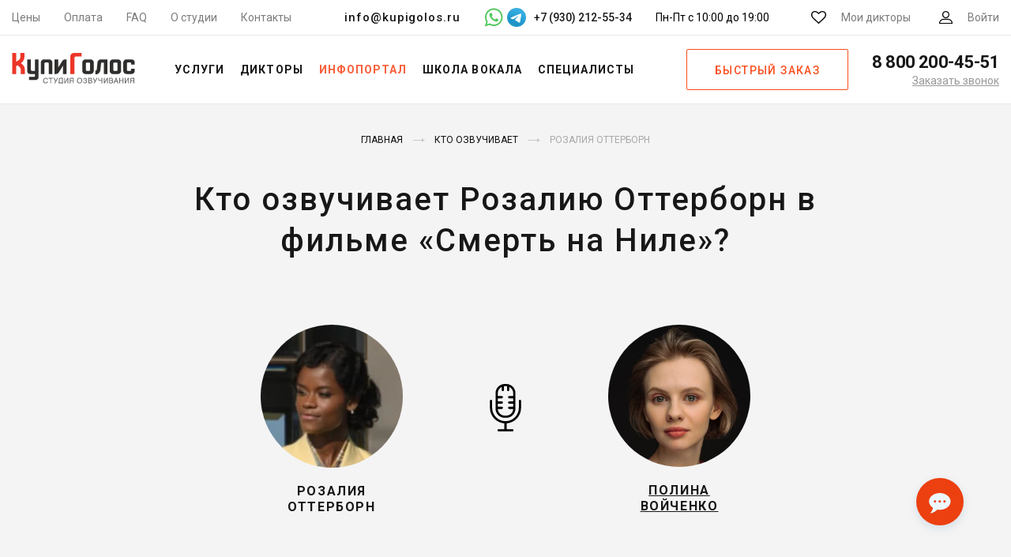

--- FILE ---
content_type: text/html; charset=UTF-8
request_url: https://kupigolos.ru/kto-ozvuchivaet/rozaliya-otterborn
body_size: 17932
content:
<!DOCTYPE html>
<html lang="ru">
<head>
    <meta charset="utf-8">
    <meta name="viewport" content="width=device-width, initial-scale=1">
    <title>Кто озвучивает Розалию Оттерборн в фильме «Смерть на Ниле» на русском?</title>
    <link rel="preconnect" href="//fonts.googleapis.com">
    <link rel="preconnect" href="//fonts.gstatic.com" crossorigin>
    <link rel="preconnect" href="//www.googletagmanager.com" crossorigin>
    <link rel="preconnect" href="//www.google-analytics.com" crossorigin>
    <link rel="preconnect" href="//mc.yandex.ru" crossorigin>
    <link rel="stylesheet" href="https://fonts.googleapis.com/css?family=Roboto:300,400,500,700&subset=cyrillic&display=swap">
    <link rel="apple-touch-icon" sizes="180x180" href="/favicon/apple-touch-icon.png">
    <link rel="icon" type="image/png" sizes="32x32" href="/favicon/favicon-32x32.png">
    <link rel="icon" type="image/png" sizes="16x16" href="/favicon/favicon-16x16.png">
    <link rel="manifest" href="/favicon/manifest.json">
    <link rel="mask-icon" href="/favicon/safari-pinned-tab.svg" color="#f54622">
    <link rel="shortcut icon" href="/favicon/favicon.ico">
    <meta name="msapplication-config" content="/favicon/browserconfig.xml">
    <meta name="theme-color" content="#ffffff">
    <meta name="csrf-param" content="_csrf-frontend">
<meta name="csrf-token" content="ZwproWzsKD60sVGjvZFgtf28_lf1-QqIUYafsrRO43M0ewLHGJVuCfvcH-6L8Afsrf2vZMKBO-s9x9zW0j-0FA==">
    <meta name="description" content="Кто озвучивает Розалию Оттерборн в русской озвучке фильма «Смерть на Ниле»? Узнай какой актер дублировал Розалию Оттерборн в фильме «Смерть на Ниле» на русском языке.">
<meta property="og:image" content="https://img.kupigolos.ru/hero/62073474551cb.jpg?p=bh&amp;s=d7bec3e58f5e0fbe7961eeff292b3374">
<meta property="og:site_name" content="Студия озвучивания КупиГолос">
<meta property="og:type" content="website">
<meta property="og:title" content="Кто озвучивает Розалию Оттерборн в фильме «Смерть на Ниле» на русском?">
<meta property="og:description" content="Кто озвучивает Розалию Оттерборн в русской озвучке фильма «Смерть на Ниле»? Узнай какой актер дублировал Розалию Оттерборн в фильме «Смерть на Ниле» на русском языке.">
<meta property="og:url" content="https://kupigolos.ru/kto-ozvuchivaet/rozaliya-otterborn">
<link href="https://kupigolos.ru/kto-ozvuchivaet/rozaliya-otterborn" rel="canonical">
<link href="/css/style.css?v=1769366337" rel="stylesheet">
<link href="/css/site.css?v=1769526801" rel="stylesheet">
<script>var inputmask_2675d3d2 = {"onBeforeMask":
            function (value, opts) {
                var valueDigits = value.replace(/\D/g, "");

                if (valueDigits.indexOf("89") === 0) {
                    return valueDigits.replace("89", "9");
                }
                return value;
            }
        ,"mask":"+7 (999) 999-99-99"};</script>
    <script>(function(w,d,s,l,i){w[l]=w[l]||[];w[l].push({'gtm.start':
        new Date().getTime(),event:'gtm.js'});var f=d.getElementsByTagName(s)[0],
        j=d.createElement(s),dl=l!='dataLayer'?'&l='+l:'';j.async=true;j.src=
        'https://www.googletagmanager.com/gtm.js?id='+i+dl;f.parentNode.insertBefore(j,f);
    })(window,document,'script','dataLayer','GTM-WWQB6L');</script>

    
    
    
    
    <script>window.yaContextCb = window.yaContextCb || []</script>
</head>
<body>
<svg xmlns="http://www.w3.org/2000/svg" width="0" height="0" style="position:absolute; width:0; height:0; overflow:hidden" aria-hidden="true" focusable="false">
    <symbol id="tg-icon" viewBox="0 0 48 48">
        <defs>
            <linearGradient id="tg_linear_grad" x1="18.0028" y1="2.0016" x2="6.0028" y2="30" gradientUnits="userSpaceOnUse">
                <stop offset="0" stop-color="#37AEE2"/>
                <stop offset="1" stop-color="#1E96C8"/>
            </linearGradient>
        </defs>

        <path d="M24 48C37.2548 48 48 37.2548 48 24C48 10.7452 37.2548 0 24 0C10.7452 0 0 10.7452 0 24C0 37.2548 10.7452 48 24 48Z" fill="url(#tg_linear_grad)"/>
        <path d="M8.93822 25.174C11.7438 23.6286 14.8756 22.3388 17.8018 21.0424C22.836 18.919 27.8902 16.8324 32.9954 14.8898C33.9887 14.5588 35.7734 14.2351 35.9484 15.7071C35.8526 17.7907 35.4584 19.8621 35.188 21.9335C34.5017 26.4887 33.7085 31.0283 32.935 35.5685C32.6685 37.0808 30.774 37.8637 29.5618 36.8959C26.6486 34.9281 23.713 32.9795 20.837 30.9661C19.8949 30.0088 20.7685 28.6341 21.6099 27.9505C24.0093 25.5859 26.5539 23.5769 28.8279 21.0901C29.4413 19.6088 27.6289 20.8572 27.0311 21.2397C23.7463 23.5033 20.5419 25.9051 17.0787 27.8945C15.3097 28.8683 13.2479 28.0361 11.4797 27.4927C9.89428 26.8363 7.57106 26.175 8.93806 25.1741L8.93822 25.174Z" fill="#fff"/>
    </symbol>
</svg>

<header class="header">
    <div class="top-bar header__top-bar">
        <div class="top-bar__container">
            <nav class="menu-top top-bar__menu">
                <ul class="menu-top__items"><li class="menu-top__item"><a href="/price">Цены</a></li>
<li class="menu-top__item"><a href="/oplata">Оплата</a></li>
<li class="menu-top__item"><a href="/voprosy-i-otvety">FAQ</a></li>
<li class="menu-top__item"><a href="/studio">О студии</a></li>
<li class="menu-top__item"><a href="/contacts">Контакты</a></li></ul>            </nav>
            <div class="top-bar__contacts">
                <a class="top-bar__email" href="mailto:info@kupigolos.ru">info@kupigolos.ru</a>
                <div class="top-bar__messenger">
                    <a class="whatsapp" href="whatsapp://send?phone=79302125534" title="Написать в WhatsApp" target="_blank">
                        <svg width="24" height="24" viewBox="0 0 512 512" fill="#51c85d" xmlns="http://www.w3.org/2000/svg"><g><path d="M500.4,241.8c-0.6,63.4-16.9,113-50.8,156.1c-36.4,46.3-83.8,75.7-141.8,87.6   c-44.8,9.1-88.4,5.1-131.2-10.4c-9.5-3.5-18.8-7.6-27.7-12.5c-2.7-1.5-5-1.7-8-0.7c-40.5,13.1-81.1,26.1-121.7,39   c-1.8,0.6-4.2,2.3-5.6,1c-1.6-1.6,0.4-4,1-5.9c8.1-24.1,16.2-48.3,24.4-72.4c5-14.7,9.8-29.3,15-43.9c1.4-3.8,0.9-6.7-1.2-10.2   c-10.3-17.6-17.9-36.4-23.3-56.1c-10.1-37-11.2-74.4-3.3-111.8c8.6-40.8,26.6-77.2,54.3-108.6c33.5-38,74.8-63.1,123.9-75.2   c31.3-7.7,62.9-8.9,94.7-3.7c41.6,6.8,79.1,23.3,111.8,49.9c34,27.7,58.8,62.1,74.4,103.4C493.9,189.7,500.7,226.2,500.4,241.8z    M74.6,441.5c24.8-8,48.5-15.6,72-23.3c3.1-1,5.6-0.8,8.3,1c9,6,18.7,10.8,28.7,15c32.5,13.8,66.3,18.8,101.2,14.3   c42.8-5.5,80.4-22.7,112-52.6c39.8-37.7,61.1-83.9,63-138.5c1.8-53.5-15.4-100.5-51.3-140.4c-34.1-37.9-76.9-59.5-127.4-64.9   c-43.9-4.7-85,4.8-123,27.6c-32.5,19.6-57.4,46.3-74.7,80c-19.1,37.1-25.6,76.5-20.1,117.8c4.1,31.2,15.3,59.9,33.3,85.7   c2,2.9,2.6,5.3,1.4,8.7c-3.7,10.2-7,20.5-10.5,30.7C83.3,415.2,79.2,427.8,74.6,441.5z"/><path d="M141,194.7c0.5-23.8,8.9-41.5,24.8-55.6c5.1-4.6,11.4-6.6,18.5-5.6c3,0.4,6,0.7,9,0.5   c5.6-0.3,9.4,2.4,11.3,7.3c6.7,17.4,13.2,34.8,19.7,52.3c2.2,6-1.6,10.7-4.8,15c-3.7,5.1-8.2,9.6-12.6,14.1   c-4.5,4.6-5.1,7.2-2,12.8c18.1,32.9,43.5,58.2,78,73.8c1.2,0.5,2.4,1.2,3.6,1.8c4.6,2.1,8.7,1.6,12.2-2.4   c6.4-7.5,13.4-14.4,19.3-22.3c3.9-5.2,6.6-6.1,12.5-3.5c17.6,7.6,34.1,17.2,50.9,26.5c3.1,1.7,4.2,4.3,4.1,7.9   c-0.9,29.5-17.8,44.9-47.5,51.7c-14.4,3.3-27.7-0.3-40.9-5.1c-27.7-10-54.4-21.8-76.8-41.6c-17.8-15.8-33.5-33.4-46.8-53.1   c-10.2-15.2-20.8-30.1-26.7-47.8C143.4,212,140.9,202.4,141,194.7z"/></g></svg>
                    </a>
                    <a class="telegram" href="https://t.me/studio_kupigolos" title="Написать в Telegram" target="_blank">
                        <svg width="24" height="24" viewBox="0 0 48 48" fill="none" xmlns="http://www.w3.org/2000/svg">
                            <path class="tg-bg" d="M24 48C37.2548 48 48 37.2548 48 24C48 10.7452 37.2548 0 24 0C10.7452 0 0 10.7452 0 24C0 37.2548 10.7452 48 24 48Z" fill="url(#top_tg_linear)"/>
                            <path d="M8.93822 25.174C11.7438 23.6286 14.8756 22.3388 17.8018 21.0424C22.836 18.919 27.8902 16.8324 32.9954 14.8898C33.9887 14.5588 35.7734 14.2351 35.9484 15.7071C35.8526 17.7907 35.4584 19.8621 35.188 21.9335C34.5017 26.4887 33.7085 31.0283 32.935 35.5685C32.6685 37.0808 30.774 37.8637 29.5618 36.8959C26.6486 34.9281 23.713 32.9795 20.837 30.9661C19.8949 30.0088 20.7685 28.6341 21.6099 27.9505C24.0093 25.5859 26.5539 23.5769 28.8279 21.0901C29.4413 19.6088 27.6289 20.8572 27.0311 21.2397C23.7463 23.5033 20.5419 25.9051 17.0787 27.8945C15.3097 28.8683 13.2479 28.0361 11.4797 27.4927C9.89428 26.8363 7.57106 26.175 8.93806 25.1741L8.93822 25.174Z" fill="white"/>
                            <defs>
                                <linearGradient id="top_tg_linear" x1="18.0028" y1="2.0016" x2="6.0028" y2="30" gradientUnits="userSpaceOnUse">
                                    <stop offset="0" stop-color="#37AEE2"/>
                                    <stop offset="1" stop-color="#1E96C8"/>
                                </linearGradient>
                            </defs>
                        </svg>
                    </a>
                                            <span>+7 (930) 212-55-34</span>
                                    </div>
                <div class="top-bar__hours">
                    Пн-Пт с 10:00 до 19:00
                </div>
            </div>
            <div class="top-bar__actions">
                <a href="/favourites" class="link-action link-action--favorites link-action top-bar__action">
                    <svg class="svg-icon svg-icon--favorites link-action__icon">
                        <use xlink:href="/img/sprite.svg#favorites"></use>
                    </svg>
                    <span class="favourites-count link-action__count" data-count="0">0</span>
                    <span class="link-action__caption">Мои дикторы</span>
                </a>
                <a href="/login" class="link-action link-action--user link-action top-bar__action">
                    <svg class="svg-icon svg-icon--user link-action__icon">
                        <use xlink:href="/img/sprite.svg#user"></use>
                    </svg>
                    <span class="link-action__caption">
                        Войти                    </span>
                </a>
            </div>
        </div>
    </div>
    <div class="header__main">
        <button class="button-menu header__button-menu" type="button" title="Меню">
            <span class="button-menu__in"></span>
        </button>
        <div class="logo logo logo--header header__logo">
                            <a class="logo__link" href="/">
                    <img class="logo__img" src="/img/logo.svg" title="КупиГолос - Ваш персональный диктор" alt="КупиГолос - Ваш персональный диктор" width="156" height="42">
                </a>
                    </div>
        <nav class="menu-main header__menu-main">
            <ul class="menu-main__items"><li class="menu-main__item"><span class="menu-main__link">Услуги</span>
<div class='menu-main__submenu menu-main__megamenu'>
<ul class='menu-main__subitems no-flex'>
<li class="menu-main__subitem menu-main__group"><a class="menu-main__sublink" href="/ozvuchka-video">Озвучка видео</a>
<div class='menu-main__group-items'>
<ul class='menu-main__subitems'>
<li class="menu-main__subitem"><a class="menu-main__sublink" href="/ozvuchka-filmov">Фильмов и сериалов</a></li>
<li class="menu-main__subitem"><a class="menu-main__sublink" href="/ozvuchka-multfilmov">Мультфильмов</a></li>
<li class="menu-main__subitem"><a class="menu-main__sublink" href="/ozvuchka-video-youtube">YouTube каналов</a></li>
<li class="menu-main__subitem"><a class="menu-main__sublink" href="/ozvuchka-videoreklamy">Видеорекламы</a></li>
</ul>
</div>
</li>
<li class="menu-main__subitem menu-main__group"><a class="menu-main__sublink" href="/perevod">Локализация и перевод</a>
<div class='menu-main__group-items'>
<ul class='menu-main__subitems'>
<li class="menu-main__subitem"><a class="menu-main__sublink" href="/perevod-i-ozvuchka-video">Перевод видео</a></li>
<li class="menu-main__subitem"><a class="menu-main__sublink" href="/lokalizaciya-igr">Перевод игр</a></li>
<li class="menu-main__subitem"><a class="menu-main__sublink" href="/perevod-filmov-i-serialov">Перевод фильмов и сериалов</a></li>
</ul>
</div>
</li>
<li class="menu-main__subitem menu-main__group"><span class="menu-main__sublink">Работа с аудио</span>
<div class='menu-main__group-items'>
<ul class='menu-main__subitems'>
<li class="menu-main__subitem"><a class="menu-main__sublink" href="/ozvuchka-igr">Озвучка игр</a></li>
<li class="menu-main__subitem"><a class="menu-main__sublink" href="/ozvuchka-reklamy">Озвучка рекламы</a></li>
<li class="menu-main__subitem"><a class="menu-main__sublink" href="/audiogidy">Запись аудиогидов</a></li>
<li class="menu-main__subitem"><a class="menu-main__sublink" href="/audioknigi">Запись аудиокниг</a></li>
<li class="menu-main__subitem"><a class="menu-main__sublink" href="/reklamnyie-audioroliki">Рекламные аудиоролики</a></li>
<li class="menu-main__subitem"><a class="menu-main__sublink" href="/zapis-avtootvetchik-ivr">Голосовые приветствия</a></li>
</ul>
</div>
</li>
<li class="menu-main__subitem menu-main__group"><span class="menu-main__sublink">Другие услуги</span>
<div class='menu-main__group-items'>
<ul class='menu-main__subitems'>
<li class="menu-main__subitem"><a class="menu-main__sublink" href="/ozvuchka-prezentacij">Озвучка презентаций / слайдов</a></li>
<li class="menu-main__subitem"><a class="menu-main__sublink" href="/ozvuchka-obuchayushchih-materialov">Озвучка обучающих материалов</a></li>
</ul>
</div>
</li>
<li class="menu-main__subitem menu-main__group"><span class="menu-main__sublink">Работа с текстом</span>
<div class='menu-main__group-items'>
<ul class='menu-main__subitems'>
<li class="menu-main__subitem"><a class="menu-main__sublink" href="/perevod">Перевод и укладка</a></li>
<li class="menu-main__subitem"><a class="menu-main__sublink" href="/scenarii-audiorolikov">Сценарии аудиороликов</a></li>
</ul>
</div>
</li>
</ul>
</div>
</li>
<li class="menu-main__item"><a class="menu-main__link" href="/diktory">Дикторы</a>
<div class='menu-main__submenu'>
<ul class='menu-main__subitems'>
<li class="menu-main__subitem accent"><a class="menu-main__sublink" href="/diktory">Все дикторы</a></li>
<li class="menu-main__subitem accent"><a class="menu-main__sublink" href="/diktory/dubbing">Актеры озвучки</a></li>
<li class="menu-main__subitem accent"><a class="menu-main__sublink" href="/diktory/inostrannye_golosa">Иностранные дикторы</a></li>
<li class="menu-main__subitem accent"><a class="menu-main__sublink" href="/diktory">Русские дикторы</a>
<div class='menu-main__submenu_more'>
<ul class='menu-main__subitems no-flex'>
<li class="menu-main__subitem"><a class="menu-main__sublink" href="/diktory/izvestnye_golosa">Федеральные</a></li>
<li class="menu-main__subitem"><a class="menu-main__sublink" href="/diktory/reginalnye_golosa">Региональные</a></li>
</ul>
</div>
</li>
</ul>
</div>
</li>
<li class="menu-main__item active"><span class="menu-main__link">Инфопортал</span>
<div class='menu-main__submenu'>
<ul class='menu-main__subitems'>
<li class="menu-main__subitem accent"><a class="menu-main__sublink" href="/articles"><span>Статьи</span></a></li>
<li class="menu-main__subitem accent"><a class="menu-main__sublink" href="/kto-ozvuchivaet">Инфопортал</a></li>
</ul>
</div>
</li>
<li class="menu-main__item"><a class="menu-main__link" href="/school/vocal">Школа вокала</a></li>
<li class="menu-main__item"><span class="menu-main__link">Специалисты</span>
<div class='menu-main__submenu'>
<ul class='menu-main__subitems'>
<li class="menu-main__subitem accent"><a class="menu-main__sublink" href="/rating/msk/repetitor/instrument">Преподаватели музыки</a></li>
<li class="menu-main__subitem accent"><a class="menu-main__sublink" href="/rating/msk/veduschie">Ведущие</a></li>
</ul>
</div>
</li></ul>        </nav>
                    <a class="button button--frame header__button-order js-popup" href="#order" role="button">Быстрый заказ</a>
                <div class="phone phone--header header__phone">
            <a class="phone__phone" href="tel:88002004551">
                <svg class="svg-icon svg-icon--phone phone__icon">
                    <use xlink:href="/img/sprite.svg#phone"></use>
                </svg>
                <span class="phone__caption">8 800 200-45-51</span>
            </a>
            <a class="phone__callback js-popup" href="#callback" title="Заказать обратный звонок">Заказать звонок</a>
        </div>
    </div>
    <div class="header__mail">
        <a href="mailto:info@kupigolos.ru">info@kupigolos.ru</a>
    </div>
</header>
<div class="content">
    
<style>
    .adfinity {
        margin: 30px auto 0 !important;
    }
    .s-speaker__title {
        font-size: 40px;
        line-height: 1.3;
        max-width: 900px;
        margin: 0 auto;
        font-weight: 500;
        text-transform: none;
        letter-spacing: 0.05em;
    }
    .s-hero__main {
        display: flex;
        align-items: flex-start;
        justify-content: center;
        margin: 80px 0 20px;
    }
    .s-hero__main-vertical {
        display: flex;
        flex-direction: column;
        align-items: center;
        justify-content: center;
        margin: 60px 0 10px;
    }
    .s-hero__items {
        display: flex;
        flex-direction: row;
        flex-wrap: wrap;
        justify-content: center;
    }
    .s-hero__item {
        width: 180px;
        margin: 0 20px 30px;
    }
    .s-hero__items .s-hero__item {
        width: 150px;
        margin: 0 40px 40px;
    }
    a.s-hero__item .s-speaker__name {
        text-decoration: underline;
    }
    a.s-hero__item:hover .s-speaker__name {
        color: #f95f3a;
    }
    .s-hero__mic {
        height: 100%;
        align-self: flex-start;
        margin-top: 75px;
        padding: 0 80px;
    }
    .s-hero__mic img {
        width: 60px;
    }
    .s-speaker__name {
        font-weight: 800;
        font-size: 16px;
        letter-spacing: .1em;
    }
    .s-speaker__photo {
        max-width: 180px;
    }
    .s-page__content {
        max-width: 1000px;
        margin: 0 auto;
        padding: 40px 55px 30px;
    }
    .s-hero__answer {
        display: block;
        color: #f95319;
        font-weight: 400;
        margin-right: 6px;
        font-size: 20px;
        margin-bottom: 8px;
    }
    .s-page__content p, .s-page__content ul {
        font-size: 18px;
    }
    .s-page__content b, .s-page__content strong {
        font-weight: 500;
        color: #171717;
    }
    .s-page__content h2 {
        font-size: 22px;
        margin-top: 30px;
        text-align: center;
    }
    .s-page__content > h2 {
        margin-top: 0;
    }
    .s-hero__similar {
        margin-top: 70px;
        text-align: center;
    }
    .s-hero__similar-title {
        font-size: 30px;
        letter-spacing: .2em;
        text-transform: uppercase;
        color: #171717;
        font-family: "Roboto", sans-serif;
        line-height: 1.2;
        margin: 0 auto 60px;
        font-weight: 700;
    }
    .s-studio__items {
        position: relative;
        display: flex;
        flex-flow: row wrap;
        justify-content: center;
        align-items: center;
        margin: 40px 0 30px;
        padding: 0;
        list-style: none;
    }
    .s-studio__item {
        flex: 0 0 410px;
        max-width: 410px;
        margin: 0 15px 20px;
    }
    .s-studio__channel {
        color: #171717;
        font-family: "Roboto", sans-serif;
        font-size: 16px;
        font-weight: 400;
        line-height: 24px;
        text-align: center;
    }
    .s-studio__link {
        display: block;
        width: 200px;
        margin: 20px auto 0;
    }

    @media only screen and (max-width: 650px) {
        .s-speaker__title {
            font-size: 26px;
            font-weight: 800;
            line-height: 1.3;
        }
        .s-hero__main {
            margin: 50px 0 20px;
            align-items: center;
            flex-direction: column;
        }
        .s-hero__item {
            margin: 0 20px 10px;
        }
        .s-hero__mic {
            align-self: center;
            margin-top: 0;
            margin-bottom: 30px;
        }
        .s-hero__mic img {
            width: 40px;
        }
        .s-speaker__photo {
            max-width: 150px;
        }
        .s-hero__items .s-hero__item {
            margin: 0 40px 10px;
        }
        .s-hero__similar-title {
            font-size: 22px;
            line-height: 1.3;
            margin: 0 auto 50px;
        }
    }
    @media only screen and (min-width: 490px) {
        .s-hero__main-vertical .s-hero__mic {
            display: none;
        }
    }
</style>

<main class="s-page">
    <div class="s-base__container">
        
<div class="breadcrumbs">
    <ul class="breadcrumbs__items" itemscope="" itemtype="http://schema.org/BreadcrumbList"><li class="breadcrumbs__item" itemprop="itemListElement" itemscope itemtype="http://schema.org/ListItem"><a href="/" itemprop="item"><span itemprop="name">Главная</span></a><meta itemprop="position" content="1"></li>
<li class="breadcrumbs__item" itemprop="itemListElement" itemscope itemtype="http://schema.org/ListItem"><a href="/kto-ozvuchivaet" itemprop="item"><span itemprop="name">Кто озвучивает</span></a><meta itemprop="position" content="2"></li>
<li class="breadcrumbs__item" itemprop="itemListElement" itemscope itemtype="http://schema.org/ListItem"><span itemprop="name">Розалия Оттерборн</span><meta itemprop="position" content="3"></li>
</ul></div>

        <h1 class="s-speaker__title">Кто озвучивает Розалию Оттерборн в фильме «Смерть на Ниле»?</h1>
        <div class="s-hero__main">
            <div class="s-hero__item">
                <img class="s-speaker__photo" src="https://img.kupigolos.ru/hero/62073474551cb.jpg?p=bh&amp;s=d7bec3e58f5e0fbe7961eeff292b3374" width="180" height="180" alt="Кто озвучивает Розалию Оттерборн">                <div class="s-speaker__name">
                    Розалия Оттерборн                </div>
            </div>
                                                            <div class="s-hero__mic">
                    <img src="/img/mic.svg" alt="Микрофон">
                </div>
                                    <a href="/kto-ozvuchivaet/aktery-dublyazha/vojchenko-polina" class="s-hero__item">
                                    <img class="s-speaker__photo" src="https://img.kupigolos.ru/voice/646255a0b36d2.jpg?p=bv&amp;s=3d008a187950976ddcd52c59d30f9304" width="180" height="180" alt="Розалия Оттерборн - Полина Войченко">                    <div class="s-speaker__name">
                        Полина Войченко                    </div>
                                    </a>
                                    </div>
                    <div class="s-page__content">
                <span class="s-hero__answer">Ответ:</span> Розалию Оттерборн в фильме «<a href="/kto-ozvuchivaet/film-smert-na-nile">Смерть на Ниле</a>» озвучивает <b><a href="/kto-ozvuchivaet/aktery-dublyazha/vojchenko-polina" target="_blank">Полина Войченко</a></b>
                            </div>
        
        
        
        <div class="s-ar-speakers">
            <div class="s-ar-speakers__container">
                
<style>
    .s-ar-speakers__popular {
        border: 1px dotted #dfdfdf;
        padding: 20px 40px;
        margin-top: 35px;
    }

    .s-ar-speakers__popular--title {
        text-transform: uppercase;
        text-align: center;
        margin-bottom: 40px;
    }

    .s-ar-speakers__popular--list {
        display: flex;
        justify-content: space-between;
    }

    .s-ar-speakers__popular--link {
        text-transform: uppercase;
        color: #ff5b1b;
        border: 1px solid #ff5b1b;
        border-radius: 20px;
        width: 100%;
        margin: 0 15px;
        text-align: center;
        padding: 10px 0;
        text-decoration: none;
    }

    .s-ar-speakers__popular--link:hover {
        text-decoration: none;
        color: #c83800;
    }
    @media only screen and (max-width: 999px) {
        .s-ar-speakers__popular--list {
            flex-wrap: wrap;
        }

        .s-ar-speakers__popular--link {
            border-radius: 16px;
            width: 220px;
            margin: 10px 10px;
            padding: 8px 0;
        }
    }

    @media only screen and (max-width: 600px) {
        .s-ar-speakers__popular--link {
            width: 100%;
        }

        .s-ar-speakers__popular--title {
            margin-bottom: 20px;
        }
    }
</style>

<div class="headers headers--smaller s-ar-speakers__headers">
    <div class="headers__title">А вот дикторы, которые могут озвучить ваш проект</div>
</div>
<div class="s-ar-speakers__cards">
            
<div class="card-speaker">
    <div class="card-speaker__number">#46</div>
    <div class="player player--img card-speaker__player">
        <audio preload="none">
            <source src="https://storage.kupigolos.ru/audio/demo/564a5ee210bd0.mp3" type="audio/mp3"/>
        </audio>
        <div class="player__back">
            <img class="player__img" src="https://img.kupigolos.ru/voice/5ab7d7eb85b87.jpg?p=v&amp;s=b193ba523ca4428740333168f17f9b75" width="115" height="115" alt="Диктор Ярослав Гейвандов" loading="lazy">        </div>
        <div class="player__progress"></div>
        <div class="player__timer"></div>
        <button class="player__button" type="button">
            <span class="player__icon-play"></span>
            <span class="player__icon-pause"></span>
        </button>
    </div>
    <div class="card-speaker__name">
        <a href="/diktory/gejvandov-aroslav" title="Диктор Ярослав Гейвандов" target="_blank">
            Ярослав Гейвандов                        <svg class="svg-icon svg-icon--arrow-right">
                <use xlink:href="/img/sprite.svg#arrow-right"></use>
            </svg>
        </a>
    </div>
    <p class="card-speaker__price">Цена от <strong>1 000</strong> ₽</p>
    <a class="card-speaker__download" href="/download/demo/speaker/46" title="Скачать демо диктора" rel="nofollow">Скачать демо</a>            <a class="button button--orange card-speaker__button" href="/order/voice/46" title="Заказать запись диктора" rel="nofollow" role="button">Заказать</a>    </div>
            
<div class="card-speaker">
    <div class="card-speaker__number">#2641</div>
    <div class="player player--img card-speaker__player">
        <audio preload="none">
            <source src="https://storage.kupigolos.ru/audio/demo/61fac695d72a7.mp3" type="audio/mp3"/>
        </audio>
        <div class="player__back">
            <img class="player__img" src="https://img.kupigolos.ru/voice/5fa239595d8b7.jpg?p=v&amp;s=8d9364beec4e9dbccdd027efc7c33153" width="115" height="115" alt="Диктор Ирина Виленкина" loading="lazy">        </div>
        <div class="player__progress"></div>
        <div class="player__timer"></div>
        <button class="player__button" type="button">
            <span class="player__icon-play"></span>
            <span class="player__icon-pause"></span>
        </button>
    </div>
    <div class="card-speaker__name">
        <a href="/diktory/vilenkina-irina" title="Диктор Ирина Виленкина" target="_blank">
            Ирина Виленкина                        <svg class="svg-icon svg-icon--arrow-right">
                <use xlink:href="/img/sprite.svg#arrow-right"></use>
            </svg>
        </a>
    </div>
    <p class="card-speaker__price"><strong>договорная</strong></p>
    <a class="card-speaker__download" href="/download/demo/speaker/1513" title="Скачать демо диктора" rel="nofollow">Скачать демо</a>            <a class="button button--orange card-speaker__button" href="/order/voice/2641" title="Заказать запись диктора" rel="nofollow" role="button">Заказать</a>    </div>
            
<div class="card-speaker">
    <div class="card-speaker__number">#3099</div>
    <div class="player player--img card-speaker__player">
        <audio preload="none">
            <source src="https://storage.kupigolos.ru/audio/demo/62382d720574a.mp3" type="audio/mp3"/>
        </audio>
        <div class="player__back">
            <img class="player__img" src="https://img.kupigolos.ru/voice/62221cf3ed102.jpg?p=v&amp;s=9e0005cc208fa04ad77704ef7c68a17d" width="115" height="115" alt="Диктор Василий Горчаков" loading="lazy">        </div>
        <div class="player__progress"></div>
        <div class="player__timer"></div>
        <button class="player__button" type="button">
            <span class="player__icon-play"></span>
            <span class="player__icon-pause"></span>
        </button>
    </div>
    <div class="card-speaker__name">
        <a href="/diktory/gorchakov-vasilij" title="Диктор Василий Горчаков" target="_blank">
            Василий Горчаков                        <svg class="svg-icon svg-icon--arrow-right">
                <use xlink:href="/img/sprite.svg#arrow-right"></use>
            </svg>
        </a>
    </div>
    <p class="card-speaker__price"><strong>договорная</strong></p>
    <a class="card-speaker__download" href="/download/demo/speaker/1523" title="Скачать демо диктора" rel="nofollow">Скачать демо</a>            <a class="button button--orange card-speaker__button" href="/order/voice/3099" title="Заказать запись диктора" rel="nofollow" role="button">Заказать</a>    </div>
            
<div class="card-speaker">
    <div class="card-speaker__number">#1433</div>
    <div class="player player--img card-speaker__player">
        <audio preload="none">
            <source src="https://storage.kupigolos.ru/audio/demo/5db1a9b64a9f0.mp3" type="audio/mp3"/>
        </audio>
        <div class="player__back">
            <img class="player__img" src="https://img.kupigolos.ru/voice/61a45e4e4de0c.jpg?p=v&amp;s=371daee6cdc2514273e20f29986975cf" width="115" height="115" alt="Диктор Илья Сланевский" loading="lazy">        </div>
        <div class="player__progress"></div>
        <div class="player__timer"></div>
        <button class="player__button" type="button">
            <span class="player__icon-play"></span>
            <span class="player__icon-pause"></span>
        </button>
    </div>
    <div class="card-speaker__name">
        <a href="/diktory/slanevskij-ilya" title="Диктор Илья Сланевский" target="_blank">
            Илья Сланевский                        <svg class="svg-icon svg-icon--arrow-right">
                <use xlink:href="/img/sprite.svg#arrow-right"></use>
            </svg>
        </a>
    </div>
    <p class="card-speaker__price">Цена от <strong>9 000</strong> ₽</p>
    <a class="card-speaker__download" href="/download/demo/speaker/511" title="Скачать демо диктора" rel="nofollow">Скачать демо</a>            <a class="button button--orange card-speaker__button" href="/order/voice/1433" title="Заказать запись диктора" rel="nofollow" role="button">Заказать</a>    </div>
            
<div class="card-speaker">
    <div class="card-speaker__number">#2153</div>
    <div class="player player--img card-speaker__player">
        <audio preload="none">
            <source src="https://storage.kupigolos.ru/audio/demo/5fdf1d67d628a.mp3" type="audio/mp3"/>
        </audio>
        <div class="player__back">
            <img class="player__img" src="https://img.kupigolos.ru/voice/65e4b4af0a2d2.jpg?p=v&amp;s=95cdcc44a9c83c563b431d5b4212e882" width="115" height="115" alt="Диктор Анатолий Дубанов" loading="lazy">        </div>
        <div class="player__progress"></div>
        <div class="player__timer"></div>
        <button class="player__button" type="button">
            <span class="player__icon-play"></span>
            <span class="player__icon-pause"></span>
        </button>
    </div>
    <div class="card-speaker__name">
        <a href="/diktory/dubanov-anatolij" title="Диктор Анатолий Дубанов" target="_blank">
            Анатолий Дубанов                        <svg class="svg-icon svg-icon--arrow-right">
                <use xlink:href="/img/sprite.svg#arrow-right"></use>
            </svg>
        </a>
    </div>
    <p class="card-speaker__price">Цена от <strong>10 000</strong> ₽</p>
    <a class="card-speaker__download" href="/download/demo/speaker/891" title="Скачать демо диктора" rel="nofollow">Скачать демо</a>            <a class="button button--orange card-speaker__button" href="/order/voice/2153" title="Заказать запись диктора" rel="nofollow" role="button">Заказать</a>    </div>
            
<div class="card-speaker">
    <div class="card-speaker__number">#1441</div>
    <div class="player player--img card-speaker__player">
        <audio preload="none">
            <source src="https://storage.kupigolos.ru/audio/demo/5bee845d0d02b.mp3" type="audio/mp3"/>
        </audio>
        <div class="player__back">
            <img class="player__img" src="https://img.kupigolos.ru/voice/5bee8372817e7.jpg?p=v&amp;s=b18c74b3a6b5cf7bc31eb3d43149952e" width="115" height="115" alt="Диктор Роман Сопко" loading="lazy">        </div>
        <div class="player__progress"></div>
        <div class="player__timer"></div>
        <button class="player__button" type="button">
            <span class="player__icon-play"></span>
            <span class="player__icon-pause"></span>
        </button>
    </div>
    <div class="card-speaker__name">
        <a href="/diktory/sopko-roman" title="Диктор Роман Сопко" target="_blank">
            Роман Сопко                        <svg class="svg-icon svg-icon--arrow-right">
                <use xlink:href="/img/sprite.svg#arrow-right"></use>
            </svg>
        </a>
    </div>
    <p class="card-speaker__price">Цена от <strong>1 600</strong> ₽</p>
    <a class="card-speaker__download" href="/download/demo/speaker/438" title="Скачать демо диктора" rel="nofollow">Скачать демо</a>            <a class="button button--orange card-speaker__button" href="/order/voice/1441" title="Заказать запись диктора" rel="nofollow" role="button">Заказать</a>    </div>
            
<div class="card-speaker">
    <div class="card-speaker__number">#2210</div>
    <div class="player player--img card-speaker__player">
        <audio preload="none">
            <source src="https://storage.kupigolos.ru/audio/demo/67a890c17c4ba.mp3" type="audio/mp3"/>
        </audio>
        <div class="player__back">
            <img class="player__img" src="https://img.kupigolos.ru/voice/636e48e04ac0f.jpg?p=v&amp;s=5be004be318da66bf34c58b720b85170" width="115" height="115" alt="Диктор Артур Иванов" loading="lazy">        </div>
        <div class="player__progress"></div>
        <div class="player__timer"></div>
        <button class="player__button" type="button">
            <span class="player__icon-play"></span>
            <span class="player__icon-pause"></span>
        </button>
    </div>
    <div class="card-speaker__name">
        <a href="/diktory/ivanov-artur" title="Диктор Артур Иванов" target="_blank">
            Артур Иванов                        <svg class="svg-icon svg-icon--arrow-right">
                <use xlink:href="/img/sprite.svg#arrow-right"></use>
            </svg>
        </a>
    </div>
    <p class="card-speaker__price"><strong>договорная</strong></p>
    <a class="card-speaker__download" href="/download/demo/speaker/1653" title="Скачать демо диктора" rel="nofollow">Скачать демо</a>            <a class="button button--orange card-speaker__button" href="/order/voice/2210" title="Заказать запись диктора" rel="nofollow" role="button">Заказать</a>    </div>
            
<div class="card-speaker">
    <div class="card-speaker__number">#1877</div>
    <div class="player player--img card-speaker__player">
        <audio preload="none">
            <source src="" type="audio/mp3"/>
        </audio>
        <div class="player__back">
            <img class="player__img" src="https://img.kupigolos.ru/voice/5e820db47f2dc.jpg?p=v&amp;s=b41229f48c18ebd64f6e04615d1306fb" width="115" height="115" alt="Диктор Людмила Ильина" loading="lazy">        </div>
        <div class="player__progress"></div>
        <div class="player__timer"></div>
        <button class="player__button" type="button">
            <span class="player__icon-play"></span>
            <span class="player__icon-pause"></span>
        </button>
    </div>
    <div class="card-speaker__name">
        <a href="/diktory/ilina-lyudmila" title="Диктор Людмила Ильина" target="_blank">
            Людмила Ильина                        <svg class="svg-icon svg-icon--arrow-right">
                <use xlink:href="/img/sprite.svg#arrow-right"></use>
            </svg>
        </a>
    </div>
    <p class="card-speaker__price">Цена от <strong>10 000</strong> ₽</p>
    <a class="card-speaker__download" href="/download/demo/speaker/630" title="Скачать демо диктора" rel="nofollow">Скачать демо</a>            <a class="button button--orange card-speaker__button" href="/order/voice/1877" title="Заказать запись диктора" rel="nofollow" role="button">Заказать</a>    </div>
            
<div class="card-speaker">
    <div class="card-speaker__number">#2794</div>
    <div class="player player--img card-speaker__player">
        <audio preload="none">
            <source src="https://storage.kupigolos.ru/audio/demo/6395c057e85b9.mp3" type="audio/mp3"/>
        </audio>
        <div class="player__back">
            <img class="player__img" src="https://img.kupigolos.ru/voice/638a2b13b63f4.jpg?p=v&amp;s=6f6e617f1e88cffe61f69574c38a7c94" width="115" height="115" alt="Диктор Ярослав Гарнаев" loading="lazy">        </div>
        <div class="player__progress"></div>
        <div class="player__timer"></div>
        <button class="player__button" type="button">
            <span class="player__icon-play"></span>
            <span class="player__icon-pause"></span>
        </button>
    </div>
    <div class="card-speaker__name">
        <a href="/diktory/garnaev-yaroslav" title="Диктор Ярослав Гарнаев" target="_blank">
            Ярослав Гарнаев                        <svg class="svg-icon svg-icon--arrow-right">
                <use xlink:href="/img/sprite.svg#arrow-right"></use>
            </svg>
        </a>
    </div>
    <p class="card-speaker__price"><strong>договорная</strong></p>
    <a class="card-speaker__download" href="/download/demo/speaker/1537" title="Скачать демо диктора" rel="nofollow">Скачать демо</a>            <a class="button button--orange card-speaker__button" href="/order/voice/2794" title="Заказать запись диктора" rel="nofollow" role="button">Заказать</a>    </div>
            
<div class="card-speaker">
    <div class="card-speaker__number">#1811</div>
    <div class="player player--img card-speaker__player">
        <audio preload="none">
            <source src="https://storage.kupigolos.ru/audio/demo/5e3bda4e8a1a4.mp3" type="audio/mp3"/>
        </audio>
        <div class="player__back">
            <img class="player__img" src="https://img.kupigolos.ru/voice/5db6e43f4cd93.jpg?p=v&amp;s=099c541676cd9da25649c223ab58bf05" width="115" height="115" alt="Диктор Александр Койгеров" loading="lazy">        </div>
        <div class="player__progress"></div>
        <div class="player__timer"></div>
        <button class="player__button" type="button">
            <span class="player__icon-play"></span>
            <span class="player__icon-pause"></span>
        </button>
    </div>
    <div class="card-speaker__name">
        <a href="/diktory/kojgerov-aleksandr" title="Диктор Александр Койгеров" target="_blank">
            Александр Койгеров                        <svg class="svg-icon svg-icon--arrow-right">
                <use xlink:href="/img/sprite.svg#arrow-right"></use>
            </svg>
        </a>
    </div>
    <p class="card-speaker__price"><strong>договорная</strong></p>
    <a class="card-speaker__download" href="/download/demo/speaker/513" title="Скачать демо диктора" rel="nofollow">Скачать демо</a>            <a class="button button--orange card-speaker__button" href="/order/voice/1811" title="Заказать запись диктора" rel="nofollow" role="button">Заказать</a>    </div>
    </div>
<div class="s-ar-speakers__popular">
    <h5 class="s-ar-speakers__popular--title">Популярные голоса дикторов</h5>
    <div class="s-ar-speakers__popular--list">
        <a class="s-ar-speakers__popular--link" href="/diktory/muzhskie_golosa">Мужские</a>        <a class="s-ar-speakers__popular--link" href="/diktory/zhenskie_golosa">Женские</a>        <a class="s-ar-speakers__popular--link" href="/diktory/detskie_golosa">Детские</a>        <a class="s-ar-speakers__popular--link" href="/diktory/izvestnye_golosa">Известные</a>    </div>
</div>
            </div>
        </div>

        <div class="s-page__content">
                    </div>
    </div>
</main>

<div class="s-questions" id="questions">
    <div class="s-questions__container">
        <div class="headers headers--white headers--q s-questions__headers">
            <div class="headers__pretitle">Остались вопросы?</div>
            <p class="headers__subtitle">Просто позвоните нам или напишите на электронную почту и наш специалист проконсультирует вас по любому вопросу!</p>
        </div>
        <a class="s-questions__phone" href="tel:88002004551">8 800 200-45-51</a>
        <a class="s-questions__email" href="mailto:info@kupigolos.ru">info@kupigolos.ru</a>
        <div class="s-questions__button-wrapper">
            <a class="button button--shadow s-questions__button js-popup" href="#callback" role="button">
                Перезвоните мне
            </a>
        </div>
    </div>
</div>

    
</div>

<footer class="footer">
    <div class="footer__top">
        <div class="footer__top-container">
            <div class="footer__top-left">
                                <div class="menu-footer footer__menu">
                    <div class="menu-footer__col">
                        <div class="menu-footer__title">Дикторы</div>
                        <ul class="menu-footer__items">
                            <li class="menu-footer__item">
                                <a class="menu-footer__link" href="/diktory" title="Все дикторы">Все дикторы</a>                            </li>
                            <li class="menu-footer__item">
                                <a class="menu-footer__link" href="/diktory/muzhskie_golosa" title="Мужские голоса">Мужские голоса</a>                            </li>
                            <li class="menu-footer__item">
                                <a class="menu-footer__link" href="/diktory/zhenskie_golosa" title="Женские голоса">Женские голоса</a>                            </li>
                            <li class="menu-footer__item">
                                <a class="menu-footer__link" href="/diktory/detskie_golosa" title="Детские голоса">Детские голоса</a>                            </li>
                            <li class="menu-footer__item">
                                <a class="menu-footer__link" href="/diktory/izvestnye_golosa" title="Известные дикторы">Известные</a>                            </li>
                            <li class="menu-footer__item">
                                <a class="menu-footer__link" href="/diktory/reginalnye_golosa" title="Региональные дикторы">Региональные</a>                            </li>
                            <li class="menu-footer__item">
                                <a class="menu-footer__link" href="/diktory/inostrannye_golosa" title="Иностранные дикторы">Иностранные</a>                            </li>
                            <li class="menu-footer__item">
                                <a class="menu-footer__link" href="/kto-ozvuchivaet" title="Кто озвучил">Кто озвучил</a>                            </li>
                        </ul>
                    </div>
                    <div class="menu-footer__col">
                        <div class="menu-footer__title">Услуги и сервисы</div>
                        <ul class="menu-footer__items">
                            <li class="menu-footer__item">
                                <a class="menu-footer__link" href="/reklamnyie-audioroliki" title="Изготовление аудиороликов">Изготовление аудиороликов</a>                            </li>
                            <li class="menu-footer__item">
                                <a class="menu-footer__link" href="/scenarii-audiorolikov" title="Сценарии аудиороликов">Сценарии аудиороликов</a>                            </li>
                            <li class="menu-footer__item">
                                <a class="menu-footer__link" href="/zapis-avtootvetchik-ivr" title="Автоответчики">Автоответчики</a>                            </li>
                            <li class="menu-footer__item">
                                <a class="menu-footer__link" href="/audioknigi" title="Озвучка аудиокниг">Озвучка аудиокниг</a>                            </li>
                            <li class="menu-footer__item">
                                <a class="menu-footer__link" href="/ozvuchka-video" title="Озвучка видео">Озвучка видео</a>                            </li>
                            <li class="menu-footer__item">
                                <a class="menu-footer__link" href="/audiogidy" title="Озвучка аудиогидов">Аудиогиды / Аудиоэкскурсии</a>                            </li>
                            <li class="menu-footer__item">
                                <a class="menu-footer__link" href="/ozvuchka-igr" title="Озвучка игр">Озвучка игр</a>                            </li>
                            <li class="menu-footer__item">
                                <a class="menu-footer__link" href="/perevod" title="Переводы и локализация">Перевод / Локализация</a>                            </li>
                            <li class="menu-footer__item">
                                <a class="menu-footer__link" href="/hronomer" title="Хрономер">Хрономер</a>                            </li>
                        </ul>
                    </div>
                    <div class="menu-footer__col">
                        <div class="menu-footer__title">Информация</div>
                        <ul class="menu-footer__items">
                            <li class="menu-footer__item">
                                <a class="menu-footer__link" href="/studio" title="О студии">О студии</a>                            </li>
                            <li class="menu-footer__item">
                                <a class="menu-footer__link" href="/price" title="Цены">Цены</a>                            </li>
                            <li class="menu-footer__item">
                                <a class="menu-footer__link" href="/oplata" title="Оплата">Оплата</a>                            </li>
                            <li class="menu-footer__item">
                                <a class="menu-footer__link" href="/voprosy-i-otvety" title="Вопросы и ответы">FAQ</a>                            </li>
                            <li class="menu-footer__item">
                                <a class="menu-footer__link" href="/vakansii" title="Вакансии">Вакансии</a>                            </li>
                            <li class="menu-footer__item">
                                <a class="menu-footer__link" href="/rules" title="Правила сайта" rel="nofollow">Правила сайта</a>                            </li>
                            <li class="menu-footer__item">
                                <a class="menu-footer__link" href="/contacts" title="Контакты">Контакты</a>                            </li>
                            <li class="menu-footer__item">
                                <a class="menu-footer__link" href="/sitemap" title="Карта сайта">Карта сайта</a>                            </li>
                        </ul>
                    </div>
                </div>
                            </div>
            <div class="footer__top-right">
                <div class="contacts-footer footer__contacts">
                    <div class="contacts-footer__row">
                        <div class="contacts-footer__col">
                            <div class="contacts-footer__title">Контакты</div>
                            <div class="contacts-footer__contact">
                                <svg class="svg-icon svg-icon--phone contacts-footer__icon">
                                    <use xlink:href="/img/sprite.svg#phone"></use>
                                </svg>
                                <div class="contacts-footer__caption">
                                    <a class="contacts-footer__phone" href="tel:88002004551">8 800 200-45-51</a>
                                                                            <a class="contacts-footer__phone2" href="whatsapp://send?phone=79302125534">+7 (930) 212-55-34</a>
                                                                    </div>
                                <p class="contacts-footer__text">Пн - Пт с 10:00 до 19:00</p>
                            </div>
                            <div class="contacts-footer__contact">
                                <svg class="svg-icon svg-icon--mail contacts-footer__icon">
                                    <use xlink:href="/img/sprite.svg#mail"></use>
                                </svg>
                                <div class="contacts-footer__caption">
                                    <a class="contacts-footer__email" href="mailto:info@kupigolos.ru">info@kupigolos.ru</a>
                                </div>
                            </div>
                        </div>
                        <div class="contacts-footer__col">
                            <div class="contacts-footer__title">Наши адреса</div>
                            <address class="contacts-footer__contact">
                                <svg class="svg-icon svg-icon--location contacts-footer__icon">
                                    <use xlink:href="/img/sprite.svg#location"></use>
                                </svg>
                                <div class="contacts-footer__caption">Москва</div>
                                <p class="contacts-footer__text">Большой Саввинский переулок, 9 стр. 3</p>
                            </address>
                            <address
                                class="contacts-footer__contact">
                                <svg class="svg-icon svg-icon--location contacts-footer__icon">
                                    <use xlink:href="/img/sprite.svg#location"></use>
                                </svg>
                                <div class="contacts-footer__caption">Нижний Новгород</div>
                                <p class="contacts-footer__text">Московское шоссе, 52 корп. 4</p>
                            </address>
                        </div>
                    </div>
                </div>
            </div>
        </div>
    </div>
    <div class="footer__bottom">
        <div class="footer__bottom-container">
            <div class="footer__bottom-left">
                <div class="logo logo footer__logo">
                    <a class="logo__link" href="/">
                        <img class="logo__img" src="/img/logo.svg" title="КупиГолос - Ваш персональный диктор" alt="КупиГолос - Ваш персональный диктор" width="156" height="42">
                    </a>
                </div>
                <p class="footer__copyright">&copy; 2013 - 2026 КупиГолос</p>
            </div>
            <div class="footer__bottom-mid">
                <div class="footer__payoptions">
                    <img src="/img/visa.svg" loading="lazy" width="50" height="16" alt="VISA">
                    <img src="/img/mastercard.svg" loading="lazy" width="40" height="24" alt="MasterCard">
                    <img src="/img/mir.svg" loading="lazy" width="60" height="17" alt="Мир">
                    <img src="/img/qiwi.svg" loading="lazy" width="23" height="23" alt="Qiwi">
                    <img src="/img/webmoney.svg" loading="lazy" width="25" height="25" alt="Webmoney">
                    <img src="/img/yandexmoney.svg" loading="lazy" width="24" height="25" alt="Яндекс.Деньги">
                    <img src="/img/paypal.svg" loading="lazy" width="21" height="25" alt="Paypal">
                </div>
                <p class="footer__about">Онлайн сервис «КупиГолос» позволяет найти лучших дикторов для записи видео или аудио рекламы.</p>
                <a class="footer__rules" href="/privacy" rel="nofollow">Политика конфиденциальности</a>
            </div>
            <div class="footer__bottom-right"></div>
        </div>
    </div>
</footer>

<div class="multibutton">
    <a class="widget__chat-messenger" rel="contact" href="https://t.me/studio_kupigolos" target="_blank" draggable="false">
        <svg width="26" height="25" viewBox="0 0 26 25" fill="none" xmlns="http://www.w3.org/2000/svg">
            <g clip-path="url(#clip0)">
                <rect x="0.792969" width="25" height="25" rx="12.5" fill="url(#tg0_linear)"/>
                <path d="M13.2997 6.99951C10.2714 6.99951 7.80613 9.46262 7.80503 12.4909C7.80448 13.4589 8.05802 14.4039 8.53872 15.2366L7.79321 17.9995L10.671 17.3195C11.4735 17.7573 12.3768 17.9871 13.2964 17.9877H13.2986C16.3263 17.9877 18.7905 15.524 18.7921 12.4963C18.7932 11.0283 18.2224 9.64817 17.1851 8.60977C16.1478 7.57192 14.7693 7.00006 13.2997 6.99951ZM13.2986 8.09951C14.4734 8.10006 15.5774 8.5581 16.4074 9.3875C17.2373 10.218 17.6932 11.3215 17.6921 12.4952C17.691 14.9174 15.7208 16.8877 13.2975 16.8877C12.5644 16.8871 11.8381 16.7031 11.1985 16.3538L10.8279 16.1519L10.4186 16.2485L9.33579 16.5042L9.60005 15.5224L9.71929 15.0819L9.49155 14.6866C9.10765 14.0222 8.90448 13.2626 8.90503 12.4909C8.90613 10.0698 10.8769 8.09951 13.2986 8.09951ZM11.3553 9.95576C11.2635 9.95576 11.115 9.99014 10.989 10.1276C10.8631 10.2646 10.5078 10.5963 10.5078 11.2717C10.5078 11.9471 10.9998 12.5999 11.0685 12.6918C11.1367 12.7831 12.0182 14.2129 13.4135 14.7629C14.5729 15.2199 14.8084 15.1297 15.0603 15.1066C15.3122 15.0841 15.873 14.7752 15.9874 14.4546C16.1018 14.1339 16.102 13.8581 16.0679 13.8015C16.0338 13.7443 15.9422 13.7102 15.8047 13.6414C15.6678 13.5727 14.9929 13.2413 14.8669 13.1956C14.741 13.15 14.6489 13.1269 14.5576 13.2644C14.4663 13.4019 14.2039 13.7102 14.1236 13.8015C14.0433 13.8933 13.9635 13.9057 13.826 13.8369C13.6885 13.7676 13.2464 13.6223 12.7217 13.1548C12.3136 12.7912 12.0383 12.3427 11.958 12.2052C11.8782 12.0682 11.9504 11.993 12.0192 11.9248C12.0808 11.8632 12.1556 11.7645 12.2244 11.6842C12.2926 11.6039 12.3162 11.5467 12.3619 11.4554C12.4075 11.3641 12.3841 11.2835 12.35 11.2147C12.3159 11.146 12.0489 10.4681 11.9268 10.1964C11.824 9.96814 11.7153 9.96283 11.6174 9.95898C11.5377 9.95568 11.4466 9.95576 11.3553 9.95576Z" fill="white"/>
                <rect x="0.792969" width="25" height="25" rx="12.5" fill="url(#tg1_linear)"/>
                <path fill-rule="evenodd" clip-rule="evenodd" d="M6.01742 12.3094C9.99026 10.5689 12.6394 9.42145 13.965 8.86705C17.7496 7.28414 18.536 7.00918 19.0486 7.0001C19.1613 6.9981 19.4134 7.02619 19.5767 7.15942C19.7145 7.27191 19.7525 7.42388 19.7706 7.53053C19.7888 7.63719 19.8114 7.88016 19.7934 8.07C19.5883 10.2369 18.7009 15.4953 18.2494 17.9223C18.0584 18.9492 17.6822 19.2935 17.3181 19.3272C16.5267 19.4005 15.9257 18.8013 15.1592 18.2961C13.9598 17.5054 13.2822 17.0133 12.1179 16.2418C10.7724 15.3502 11.6446 14.8601 12.4114 14.0593C12.6121 13.8497 16.099 10.6604 16.1665 10.3711C16.175 10.3349 16.1828 10.2001 16.1031 10.1288C16.0234 10.0576 15.9058 10.082 15.821 10.1013C15.7007 10.1288 13.7845 11.4023 10.0726 13.9219C9.52871 14.2975 9.03608 14.4804 8.5947 14.4708C8.10811 14.4603 7.1721 14.1942 6.47628 13.9668C5.62283 13.6878 4.94452 13.5403 5.00359 13.0665C5.03435 12.8198 5.3723 12.5674 6.01742 12.3094Z" fill="white"/>
            </g>
            <defs>
                <linearGradient id="tg0_linear" x1="13.2929" y1="-0.0238724" x2="13.2929" y2="24.9994" gradientUnits="userSpaceOnUse">
                    <stop offset="0" stop-color="#61FD7D"/>
                    <stop offset="1" stop-color="#2BB826"/>
                </linearGradient>
                <linearGradient id="tg1_linear" x1="-11.4062" y1="0" x2="-11.4062" y2="24.6992" gradientUnits="userSpaceOnUse">
                    <stop offset="0" stop-color="#67C0FF"/>
                    <stop offset="1" stop-color="#3E9BE1"/>
                </linearGradient>
                <clipPath id="clip0">
                    <rect x="0.792969" width="25" height="25" rx="12.5" fill="white"/>
                </clipPath>
            </defs>
        </svg>
    </a>
    <a class="widget__chat-messenger" rel="contact" href="whatsapp://send?phone=79302125534" target="_blank" draggable="false">
        <svg width="25" height="25" viewBox="0 0 25 25" fill="none" xmlns="http://www.w3.org/2000/svg">
            <path d="M12.5 25C19.4036 25 25 19.4036 25 12.5C25 5.59644 19.4036 0 12.5 0C5.59644 0 0 5.59644 0 12.5C0 19.4036 5.59644 25 12.5 25Z" fill="url(#paint2_linear)"/>
            <g clip-path="url(#clip1)">
                <path fill-rule="evenodd" clip-rule="evenodd" d="M17.9997 7.05028C16.5926 5.64309 14.7199 4.86609 12.7255 4.86609C8.6149 4.86609 5.27417 8.2104 5.27059 12.3174C5.27059 13.6315 5.61433 14.9134 6.266 16.0413L5.20972 19.9012L9.16274 18.8664C10.2513 19.4608 11.4758 19.7723 12.7255 19.7723H12.7291C16.836 19.7723 20.1804 16.428 20.1839 12.321C20.1804 10.3301 19.4069 8.45747 17.9997 7.05028ZM12.7255 18.5155C11.6119 18.5155 10.5198 18.2147 9.57093 17.6525L9.34535 17.5201L7.00003 18.1359L7.62665 15.8515L7.47984 15.6187C6.86039 14.6341 6.53097 13.4918 6.53097 12.321C6.53097 8.90505 9.31313 6.12647 12.7291 6.12647C14.3833 6.12647 15.9409 6.77099 17.1082 7.94186C18.279 9.11272 18.9236 10.6703 18.92 12.3246C18.92 15.7369 16.1414 18.5155 12.7255 18.5155ZM16.1235 13.875C15.9373 13.7819 15.0207 13.3307 14.8524 13.2698C14.6805 13.209 14.5588 13.1767 14.4334 13.3629C14.3081 13.5491 13.9536 13.9681 13.8426 14.0934C13.7352 14.2187 13.6242 14.233 13.438 14.1399C13.2518 14.0468 12.6503 13.8499 11.9413 13.2161C11.3863 12.722 11.0139 12.1133 10.9065 11.9271C10.7991 11.7409 10.8958 11.6407 10.9889 11.5476C11.0712 11.4652 11.1751 11.3291 11.2682 11.2217C11.3612 11.1143 11.3935 11.0355 11.4543 10.9102C11.5152 10.7849 11.4866 10.6775 11.44 10.5844C11.3935 10.4913 11.0211 9.57462 10.8671 9.20224C10.7167 8.84059 10.5628 8.88714 10.4482 8.88356C10.3408 8.8764 10.2154 8.8764 10.0901 8.8764C9.9648 8.8764 9.76429 8.92295 9.59242 9.10914C9.42054 9.29533 8.94074 9.7465 8.94074 10.6631C8.94074 11.5798 9.60674 12.4642 9.69983 12.5895C9.79293 12.7148 11.0139 14.5947 12.883 15.4003C13.327 15.5937 13.6743 15.7083 13.9465 15.7942C14.394 15.9374 14.7987 15.9159 15.1209 15.8694C15.479 15.8157 16.2238 15.4182 16.3777 14.985C16.5317 14.5517 16.5317 14.1757 16.4851 14.1005C16.435 14.0146 16.3097 13.9681 16.1235 13.875Z" fill="white"/>
            </g>
            <defs>
                <linearGradient id="paint2_linear" x1="12.5001" y1="25.0008" x2="12.5001" y2="-0.000755535" gradientUnits="userSpaceOnUse">
                    <stop offset="0" stop-color="#25CF43"/>
                    <stop offset="1" stop-color="#61FD7D"/>
                </linearGradient>
                <clipPath id="clip1">
                    <rect width="14.9742" height="15.0351" fill="white" transform="translate(5.20972 4.86609)"/>
                </clipPath>
            </defs>
        </svg>
    </a>
    <a class="widget__chat-messenger widget__chat-phone" rel="contact" href="tel:88002004551" draggable="false">
        <svg xmlns="http://www.w3.org/2000/svg" viewBox="0 0 512 512">
            <path style="fill:#8A8B8C;" d="M512,256.006C512,397.402,397.394,512.004,256.004,512C114.606,512.004,0,397.402,0,256.006  C-0.007,114.61,114.606,0,256.004,0C397.394,0,512,114.614,512,256.006z"/>
            <g>
                <path style="fill:#F6F6F6;" d="M394.322,346.911l-44.313-34.56c-12.442-9.715-29.77-9.633-42.137,0.148l-9.847,7.806   c-7.543,5.994-18.375,5.342-25.174-1.472l-79.253-79.427c-6.818-6.829-7.451-17.698-1.472-25.275l7.78-9.877   c9.763-12.379,9.826-29.729,0.151-42.181l-34.482-44.401c-6.012-7.74-15.065-12.526-24.834-13.133   c-9.751-0.592-19.33,3.026-26.247,9.959l-28.307,28.357c-15.675,15.715-38.349,66.073,89.331,194.036   c83.252,83.43,134.028,100.943,161.966,100.943c16.784,0,26.507-6.208,31.705-11.417l28.298-28.367   c6.914-6.926,10.537-16.499,9.93-26.281C406.812,361.989,402.039,352.933,394.322,346.911z M386.761,387.353l-28.301,28.367   c-3.17,3.174-9.386,6.962-20.976,6.962c-20.525,0-67.459-12.533-151.237-96.49C89.713,229.444,77.79,172.723,96.915,153.553   l28.305-28.361c3.566-3.573,8.401-5.571,13.414-5.571c0.388,0,0.777,0.015,1.169,0.037c5.427,0.34,10.459,2.996,13.803,7.302   l34.482,44.401c5.394,6.94,5.357,16.61-0.085,23.506l-7.78,9.877c-10.724,13.599-9.589,33.103,2.645,45.356l79.253,79.427   c12.245,12.283,31.734,13.414,45.311,2.656l9.852-7.806c6.866-5.445,16.496-5.475,23.407-0.089l44.308,34.56   c4.299,3.351,6.955,8.405,7.292,13.851C392.628,378.156,390.611,383.491,386.761,387.353z"/>

                <path style="fill:#F6F6F6;" d="M263.527,127.2c66.842,0,121.223,54.382,121.223,121.223c0,4.188,3.392,7.577,7.577,7.577   s7.577-3.389,7.577-7.577c0-75.195-61.178-136.377-136.377-136.377c-4.185,0-7.577,3.389-7.577,7.577S259.344,127.2,263.527,127.2z   "/>
                <path style="fill:#F6F6F6;" d="M263.527,165.156c45.955,0,83.342,37.334,83.342,83.231c0,4.188,3.392,7.577,7.577,7.577   s7.577-3.389,7.577-7.577c0-54.249-44.182-98.383-98.494-98.383c-4.185,0-7.577,3.389-7.577,7.577   C255.951,161.767,259.344,165.156,263.527,165.156z"/>
                <path style="fill:#F6F6F6;" d="M263.646,187.93c-4.185,0-7.577,3.389-7.577,7.577s3.392,7.577,7.577,7.577   c24.875,0,45.111,20.236,45.111,45.111c0,4.188,3.392,7.577,7.577,7.577s7.577-3.389,7.577-7.577   C323.91,214.965,296.875,187.93,263.646,187.93z"/>
            </g>
        </svg>
    </a>

    <a class="multibutton__button" href="#">
        <div class="widget__preview-icon widget__preview-icon--white"></div>
    </a>
</div><noindex>
    <button class="scroll-to-top" type="button">
        <span>Наверх</span>
    </button>
</noindex>

<div class="popups">
    <noindex>
        
<div class="popup popup--callback" id="callback">
    <div class="popup__title">Обратный звонок</div>
    <p class="popup__text">Оставьте контактные данные и мы вам перезвоним</p>
    <form id="form-popup-callback" class="form-popup form-popup--callback" action="/callback" method="post">
<input type="hidden" name="_csrf-frontend" value="ZwproWzsKD60sVGjvZFgtf28_lf1-QqIUYafsrRO43M0ewLHGJVuCfvcH-6L8Afsrf2vZMKBO-s9x9zW0j-0FA==">        <div class="form-popup__row">
            <div class="form-popup__col-wide">
                <div class="form-item">
                    <div class="form-group form-item__input field-callbackform-name required">

<input type="text" id="callbackform-name" class="form-control" name="CallbackForm[name]" placeholder="Ваше имя" aria-required="true">

<div class="help-block"></div>
</div>                </div>
            </div>
        </div>
        <div class="form-popup__row">
            <div class="form-popup__col-wide">
                <div class="form-item">
                    <div class="form-group form-item__input field-callbackform-phone required">

<input type="tel" id="callbackform-phone" class="form-control" name="CallbackForm[phone]" placeholder="Ваш номер телефона" aria-required="true" data-plugin-inputmask="inputmask_2675d3d2">

<div class="help-block"></div>
</div>                </div>
            </div>
        </div>

        <div class="field-callbackform-email" style="display:none">

<input type="text" id="callbackform-email" name="CallbackForm[email]" placeholder="example@mail.ru">

<div class="help-block"></div>
</div>
        <div class="form-popup__row">
            <div class="form-popup__col-wide">
                <div class="form-item form-item--type-checkbox form-popup__agree">
                    <label class="form-item__label">
                        <input type="checkbox" name="agree" checked="checked"/>
                        <span class="form-item__icon"></span>
                            <span class="form-item__caption">
                                Я согласен с условиями обработки <a href="/privacy" rel="nofollow" target="_blank">персональных данных</a>
                            </span>
                    </label>
                </div>
            </div>
        </div>
        <div class="form-popup__footer">
            <button type="submit" class="button button--orange form-popup__submit">Перезвоните мне</button>        </div>
    </form>    <p class="popup__text">
        Неудобно писать?<br>
        Звоните нам бесплатно - <a href="tel:88002004551" class="popup__phone">8 800 200-45-51</a>
    </p>
</div>
        
<div class="popup popup--order" id="order">
    <div class="popup__title">Отправить запрос</div>
    <p class="popup__text">Опишите вашу задачу и наши менеджеры максимально быстро соориентируют по срокам и стоимости работы</p>
    <form id="form-popup-order" class="form-popup form-popup--order" action="/request" method="post">
<input type="hidden" name="_csrf-frontend" value="ZwproWzsKD60sVGjvZFgtf28_lf1-QqIUYafsrRO43M0ewLHGJVuCfvcH-6L8Afsrf2vZMKBO-s9x9zW0j-0FA==">
        <div class="form-popup__row">
            <div class="form-popup__col-wide">
                <div class="form-item">
                    <div class="form-group form-item__input field-requestform-name required">

<input type="text" id="requestform-name" class="form-control" name="RequestForm[name]" placeholder="Ваше имя" aria-required="true">

<div class="help-block"></div>
</div>                </div>
            </div>
        </div>
        <div class="form-popup__row">
            <div class="form-popup__col">
                <div class="form-item">
                    <div class="form-group form-item__input field-requestform-email required">

<input type="text" id="requestform-email" class="form-control" name="RequestForm[email]" placeholder="E-mail" aria-required="true">

<div class="help-block"></div>
</div>                </div>
            </div>
            <div class="form-popup__col">
                <div class="form-item">
                    <div class="form-group form-item__input field-requestform-phone">

<input type="tel" id="requestform-phone" class="form-control" name="RequestForm[phone]" placeholder="Телефон для связи" data-plugin-inputmask="inputmask_2675d3d2">

<div class="help-block"></div>
</div>                </div>
            </div>
        </div>
        <div class="form-popup__row">
            <div class="form-popup__col-wide">
                <div class="form-item">
                    <div class="form-group form-item__input field-requestform-message required">

<textarea id="requestform-message" class="form-control" name="RequestForm[message]" rows="24" placeholder="Опишите задачу, которую необходимо решить" aria-required="true"></textarea>

<div class="help-block"></div>
</div>                </div>
            </div>
        </div>
        <div class="form-popup__row">
            <div class="form-popup__col-wide">
                <div class="form-item form-item--type-checkbox form-popup__agree">
                    <label class="form-item__label">
                        <input type="checkbox" name="agree" checked="checked"/>
                        <span class="form-item__icon"></span>
                        <span class="form-item__caption">
                            Я согласен с условиями обработки <a href="/privacy" rel="nofollow" target="_blank">персональных данных</a>
                        </span>
                    </label>
                </div>
            </div>
        </div>
        <div class="form-popup__footer">
            <button type="submit" class="button button--orange form-popup__submit">Отправить</button>        </div>
    </form>    <p class="popup__text">
        Неудобно писать?<br>
        Позвоните нам бесплатно - <a href="tel:88002004551" class="popup__phone">8 800 200-45-51</a><br>
        Напишите в мессенджер -
        <a class="whatsapp" href="whatsapp://send?phone=79302125534" title="Написать в WhatsApp" target="_blank">
            <svg width="24" height="24" viewBox="0 0 512 512" fill="#51c85d" xmlns="http://www.w3.org/2000/svg"><g><path d="M500.4,241.8c-0.6,63.4-16.9,113-50.8,156.1c-36.4,46.3-83.8,75.7-141.8,87.6   c-44.8,9.1-88.4,5.1-131.2-10.4c-9.5-3.5-18.8-7.6-27.7-12.5c-2.7-1.5-5-1.7-8-0.7c-40.5,13.1-81.1,26.1-121.7,39   c-1.8,0.6-4.2,2.3-5.6,1c-1.6-1.6,0.4-4,1-5.9c8.1-24.1,16.2-48.3,24.4-72.4c5-14.7,9.8-29.3,15-43.9c1.4-3.8,0.9-6.7-1.2-10.2   c-10.3-17.6-17.9-36.4-23.3-56.1c-10.1-37-11.2-74.4-3.3-111.8c8.6-40.8,26.6-77.2,54.3-108.6c33.5-38,74.8-63.1,123.9-75.2   c31.3-7.7,62.9-8.9,94.7-3.7c41.6,6.8,79.1,23.3,111.8,49.9c34,27.7,58.8,62.1,74.4,103.4C493.9,189.7,500.7,226.2,500.4,241.8z    M74.6,441.5c24.8-8,48.5-15.6,72-23.3c3.1-1,5.6-0.8,8.3,1c9,6,18.7,10.8,28.7,15c32.5,13.8,66.3,18.8,101.2,14.3   c42.8-5.5,80.4-22.7,112-52.6c39.8-37.7,61.1-83.9,63-138.5c1.8-53.5-15.4-100.5-51.3-140.4c-34.1-37.9-76.9-59.5-127.4-64.9   c-43.9-4.7-85,4.8-123,27.6c-32.5,19.6-57.4,46.3-74.7,80c-19.1,37.1-25.6,76.5-20.1,117.8c4.1,31.2,15.3,59.9,33.3,85.7   c2,2.9,2.6,5.3,1.4,8.7c-3.7,10.2-7,20.5-10.5,30.7C83.3,415.2,79.2,427.8,74.6,441.5z"/><path d="M141,194.7c0.5-23.8,8.9-41.5,24.8-55.6c5.1-4.6,11.4-6.6,18.5-5.6c3,0.4,6,0.7,9,0.5   c5.6-0.3,9.4,2.4,11.3,7.3c6.7,17.4,13.2,34.8,19.7,52.3c2.2,6-1.6,10.7-4.8,15c-3.7,5.1-8.2,9.6-12.6,14.1   c-4.5,4.6-5.1,7.2-2,12.8c18.1,32.9,43.5,58.2,78,73.8c1.2,0.5,2.4,1.2,3.6,1.8c4.6,2.1,8.7,1.6,12.2-2.4   c6.4-7.5,13.4-14.4,19.3-22.3c3.9-5.2,6.6-6.1,12.5-3.5c17.6,7.6,34.1,17.2,50.9,26.5c3.1,1.7,4.2,4.3,4.1,7.9   c-0.9,29.5-17.8,44.9-47.5,51.7c-14.4,3.3-27.7-0.3-40.9-5.1c-27.7-10-54.4-21.8-76.8-41.6c-17.8-15.8-33.5-33.4-46.8-53.1   c-10.2-15.2-20.8-30.1-26.7-47.8C143.4,212,140.9,202.4,141,194.7z"/></g></svg>
        </a>
        <a class="telegram" href="https://t.me/studio_kupigolos" title="Написать в Telegram" target="_blank">
            <svg width="24" height="24" viewBox="0 0 48 48" fill="none" xmlns="http://www.w3.org/2000/svg">
                <path class="tg-bg" d="M24 48C37.2548 48 48 37.2548 48 24C48 10.7452 37.2548 0 24 0C10.7452 0 0 10.7452 0 24C0 37.2548 10.7452 48 24 48Z" fill="url(#popup_tg_linear)"/>
                <path d="M8.93822 25.174C11.7438 23.6286 14.8756 22.3388 17.8018 21.0424C22.836 18.919 27.8902 16.8324 32.9954 14.8898C33.9887 14.5588 35.7734 14.2351 35.9484 15.7071C35.8526 17.7907 35.4584 19.8621 35.188 21.9335C34.5017 26.4887 33.7085 31.0283 32.935 35.5685C32.6685 37.0808 30.774 37.8637 29.5618 36.8959C26.6486 34.9281 23.713 32.9795 20.837 30.9661C19.8949 30.0088 20.7685 28.6341 21.6099 27.9505C24.0093 25.5859 26.5539 23.5769 28.8279 21.0901C29.4413 19.6088 27.6289 20.8572 27.0311 21.2397C23.7463 23.5033 20.5419 25.9051 17.0787 27.8945C15.3097 28.8683 13.2479 28.0361 11.4797 27.4927C9.89428 26.8363 7.57106 26.175 8.93806 25.1741L8.93822 25.174Z" fill="white"/>
                <defs>
                    <linearGradient id="popup_tg_linear" x1="18.0028" y1="2.0016" x2="6.0028" y2="30" gradientUnits="userSpaceOnUse">
                        <stop offset="0" stop-color="#37AEE2"/>
                        <stop offset="1" stop-color="#1E96C8"/>
                    </linearGradient>
                </defs>
            </svg>
        </a>
    </p>
</div>
            </noindex>
</div>

<script src="/assets/d97fcfc/jquery.js?v=1649648597"></script>
<script src="/assets/693ddb29/yii.js?v=1649648597"></script>
<script src="/assets/e1199a2b/js.cookie.js?v=1649648597"></script>
<script src="/js/scripts.js?v=1761551699"></script>
<script src="/js/common.js?v=1755584932"></script>
<script src="/js/load.js?v=1718828305"></script>
<script src="/assets/693ddb29/yii.validation.js?v=1649648597"></script>
<script src="/assets/a9560168/jquery.inputmask.bundle.js?v=1649648597"></script>
<script src="/assets/693ddb29/yii.activeForm.js?v=1649648597"></script>
<script>jQuery(function ($) {

    $('body').on('click', '.multibutton__button', function() {
        $(this).closest('.multibutton').toggleClass('active');
    
        return false;
    });
    
    if ($('html').hasClass('mobile') == false) {
        $('.widget__chat-phone').remove();
    }

jQuery("#callbackform-phone").inputmask(inputmask_2675d3d2);
jQuery('#form-popup-callback').yiiActiveForm([{"id":"callbackform-name","name":"name","container":".field-callbackform-name","input":"#callbackform-name","enableAjaxValidation":true,"validate":function (attribute, value, messages, deferred, $form) {value = yii.validation.trim($form, attribute, [], value);yii.validation.required(value, messages, {"message":"Это поле должно быть заполнено"});yii.validation.string(value, messages, {"message":"Значение «Name» должно быть строкой.","max":255,"tooLong":"Значение «Name» должно содержать максимум 255 символов.","skipOnEmpty":1});}},{"id":"callbackform-phone","name":"phone","container":".field-callbackform-phone","input":"#callbackform-phone","enableAjaxValidation":true,"validate":function (attribute, value, messages, deferred, $form) {yii.validation.required(value, messages, {"message":"Это поле должно быть заполнено"});yii.validation.regularExpression(value, messages, {"pattern":/^\+7\s\([0-9]{3}\)\s[0-9]{3}\-[0-9]{2}\-[0-9]{2}$/i,"not":false,"message":"Неправильный формат телефона","skipOnEmpty":1});}},{"id":"callbackform-email","name":"email","container":".field-callbackform-email","input":"#callbackform-email","enableAjaxValidation":true,"validate":function (attribute, value, messages, deferred, $form) {yii.validation.string(value, messages, {"message":"Значение «Email» должно быть строкой.","max":255,"tooLong":"Значение «Email» должно содержать максимум 255 символов.","skipOnEmpty":1});}}], []);
jQuery("#requestform-phone").inputmask(inputmask_2675d3d2);
jQuery('#form-popup-order').yiiActiveForm([{"id":"requestform-name","name":"name","container":".field-requestform-name","input":"#requestform-name","enableAjaxValidation":true,"validate":function (attribute, value, messages, deferred, $form) {value = yii.validation.trim($form, attribute, [], value);yii.validation.required(value, messages, {"message":"Это поле должно быть заполнено"});yii.validation.string(value, messages, {"message":"Значение «Name» должно быть строкой.","max":255,"tooLong":"Значение «Name» должно содержать максимум 255 символов.","skipOnEmpty":1});}},{"id":"requestform-email","name":"email","container":".field-requestform-email","input":"#requestform-email","enableAjaxValidation":true,"validate":function (attribute, value, messages, deferred, $form) {value = yii.validation.trim($form, attribute, [], value);yii.validation.required(value, messages, {"message":"Это поле должно быть заполнено"});yii.validation.email(value, messages, {"pattern":/^[a-zA-Z0-9!#$%&'*+\/=?^_`{|}~-]+(?:\.[a-zA-Z0-9!#$%&'*+\/=?^_`{|}~-]+)*@(?:[a-zA-Z0-9](?:[a-zA-Z0-9-]*[a-zA-Z0-9])?\.)+[a-zA-Z0-9](?:[a-zA-Z0-9-]*[a-zA-Z0-9])?$/,"fullPattern":/^[^@]*<[a-zA-Z0-9!#$%&'*+\/=?^_`{|}~-]+(?:\.[a-zA-Z0-9!#$%&'*+\/=?^_`{|}~-]+)*@(?:[a-zA-Z0-9](?:[a-zA-Z0-9-]*[a-zA-Z0-9])?\.)+[a-zA-Z0-9](?:[a-zA-Z0-9-]*[a-zA-Z0-9])?>$/,"allowName":false,"message":"Неправильный формат электронной почты","enableIDN":false,"skipOnEmpty":1});yii.validation.string(value, messages, {"message":"Значение «Email» должно быть строкой.","max":50,"tooLong":"Значение «Email» должно содержать максимум 50 символов.","skipOnEmpty":1});}},{"id":"requestform-phone","name":"phone","container":".field-requestform-phone","input":"#requestform-phone","enableAjaxValidation":true,"validate":function (attribute, value, messages, deferred, $form) {yii.validation.regularExpression(value, messages, {"pattern":/^\+([0-9]{1,3})\s\([0-9]{3}\)\s[0-9]{3}\-[0-9]{2}\-[0-9]{2}$/i,"not":false,"message":"Неправильный формат телефона","skipOnEmpty":1});}},{"id":"requestform-message","name":"message","container":".field-requestform-message","input":"#requestform-message","enableAjaxValidation":true,"validate":function (attribute, value, messages, deferred, $form) {value = yii.validation.trim($form, attribute, [], value);yii.validation.required(value, messages, {"message":"Это поле должно быть заполнено"});yii.validation.string(value, messages, {"message":"Значение «Message» должно быть строкой.","skipOnEmpty":1});}}], []);
});</script></body>
</html>


--- FILE ---
content_type: text/css
request_url: https://kupigolos.ru/css/style.css?v=1769366337
body_size: 56060
content:
/*! normalize.css v4.1.1 | MIT License | github.com/necolas/normalize.css *//**
 * 1. Change the default font family in all browsers (opinionated).
 * 2. Prevent adjustments of font size after orientation changes in IE and iOS.
 */html {
    font-family: sans-serif;
    /* 2 */

    -webkit-text-size-adjust: 100%;
    /* 1 */
        -ms-text-size-adjust: 100%;
    /* 2 */;
}/**
 * Remove the margin in all browsers (opinionated).
 */body {
    margin: 0;
}/* HTML5 display definitions
   ========================================================================== *//**
 * Add the correct display in IE 9-.
 * 1. Add the correct display in Edge, IE, and Firefox.
 * 2. Add the correct display in IE.
 */article,
aside,
details,
figcaption,
figure,
footer,
header,
main,
menu,
nav,
section,
summary {
    /* 1 */
    display: block;
}/**
 * Add the correct display in IE 9-.
 */audio,
canvas,
progress,
video {
    display: inline-block;
}/**
 * Add the correct display in iOS 4-7.
 */audio:not([controls]) {
    display: none;
    height: 0;
}/**
 * Add the correct vertical alignment in Chrome, Firefox, and Opera.
 */progress {
    vertical-align: baseline;
}/**
 * Add the correct display in IE 10-.
 * 1. Add the correct display in IE.
 */template,
[hidden] {
    display: none;
}/* Links
   ========================================================================== *//**
 * 1. Remove the gray background on active links in IE 10.
 * 2. Remove gaps in links underline in iOS 8+ and Safari 8+.
 */a {
    background-color: transparent;
    /* 1 */

    -webkit-text-decoration-skip: objects;
    /* 2 */;
}/**
 * Remove the outline on focused links when they are also active or hovered
 * in all browsers (opinionated).
 */a:active,
a:hover {
    outline-width: 0;
}/* Text-level semantics
   ========================================================================== *//**
 * 1. Remove the bottom border in Firefox 39-.
 * 2. Add the correct text decoration in Chrome, Edge, IE, Opera, and Safari.
 */abbr[title] {
    /* 1 */
    text-decoration: underline;
    /* 2 */
    text-decoration: underline dotted;
    border-bottom: none;
    /* 2 */;
}/**
 * Prevent the duplicate application of `bolder` by the next rule in Safari 6.
 */b,
strong {
    font-weight: inherit;
}/**
 * Add the correct font weight in Chrome, Edge, and Safari.
 */b,
strong {
    font-weight: bolder;
}/**
 * Add the correct font style in Android 4.3-.
 */dfn {
    font-style: italic;
}/**
 * Correct the font size and margin on `h1` elements within `section` and
 * `article` contexts in Chrome, Firefox, and Safari.
 */h1 {
    margin: .67em 0;
    font-size: 2em;
}/**
 * Add the correct background and color in IE 9-.
 */mark {
    color: #000;
    background-color: #ff0;
}/**
 * Add the correct font size in all browsers.
 */small {
    font-size: 80%;
}/**
 * Prevent `sub` and `sup` elements from affecting the line height in
 * all browsers.
 */sub,
sup {
    position: relative;
    vertical-align: baseline;
    font-size: 75%;
    line-height: 0;
}

sub {
    bottom: -.25em;
}

sup {
    top: -.5em;
}/* Embedded content
   ========================================================================== *//**
 * Remove the border on images inside links in IE 10-.
 */img {
    border-style: none;
}/**
 * Hide the overflow in IE.
 */svg:not(:root) {
    overflow: hidden;
}/* Grouping content
   ========================================================================== *//**
 * 1. Correct the inheritance and scaling of font size in all browsers.
 * 2. Correct the odd `em` font sizing in all browsers.
 */code,
kbd,
pre,
samp {
    font-family: monospace, monospace;
    /* 1 */
    font-size: 1em;
    /* 2 */;
}/**
 * Add the correct margin in IE 8.
 */figure {
    margin: 1em 40px;
}/**
 * 1. Add the correct box sizing in Firefox.
 * 2. Show the overflow in Edge and IE.
 */hr {
    /* 1 */
    overflow: visible;
    -webkit-box-sizing: content-box;
       -moz-box-sizing: content-box;
            box-sizing: content-box;
    /* 1 */
    height: 0;
    /* 2 */;
}/* Forms
   ========================================================================== *//**
 * 1. Change font properties to `inherit` in all browsers (opinionated).
 * 2. Remove the margin in Firefox and Safari.
 */button,
input,
select,
textarea {
    /* 1 */
    margin: 0;
    font: inherit;
    /* 2 */;
}/**
 * Restore the font weight unset by the previous rule.
 */optgroup {
    font-weight: bold;
}/**
 * Show the overflow in IE.
 * 1. Show the overflow in Edge.
 */button,
input {
    /* 1 */
    overflow: visible;
}/**
 * Remove the inheritance of text transform in Edge, Firefox, and IE.
 * 1. Remove the inheritance of text transform in Firefox.
 */button,
select {
    /* 1 */
    text-transform: none;
}/**
 * 1. Prevent a WebKit bug where (2) destroys native `audio` and `video`
 *    controls in Android 4.
 * 2. Correct the inability to style clickable types in iOS and Safari.
 */button,
html [type="button"],
[type="reset"],
[type="submit"] {
    -webkit-appearance: button;
    /* 2 */;
}/**
 * Remove the inner border and padding in Firefox.
 */button::-moz-focus-inner,
[type="button"]::-moz-focus-inner,
[type="reset"]::-moz-focus-inner,
[type="submit"]::-moz-focus-inner {
    padding: 0;
    border-style: none;
}/**
 * Restore the focus styles unset by the previous rule.
 */button:-moz-focusring,
[type="button"]:-moz-focusring,
[type="reset"]:-moz-focusring,
[type="submit"]:-moz-focusring {
    outline: 1px dotted ButtonText;
}/**
 * Change the border, margin, and padding in all browsers (opinionated).
 */fieldset {
    margin: 0 2px;
    padding: .35em .625em .75em;
    border: 1px solid #c0c0c0;
}/**
 * 1. Correct the text wrapping in Edge and IE.
 * 2. Correct the color inheritance from `fieldset` elements in IE.
 * 3. Remove the padding so developers are not caught out when they zero out
 *    `fieldset` elements in all browsers.
 */legend {
    /* 2 */
    display: table;
    -webkit-box-sizing: border-box;
       -moz-box-sizing: border-box;
            box-sizing: border-box;
    /* 1 */
    max-width: 100%;
    /* 1 */
    padding: 0;
    /* 3 */
    white-space: normal;
    /* 1 */
    color: inherit;
    /* 1 */;
}/**
 * Remove the default vertical scrollbar in IE.
 */textarea {
    overflow: auto;
}/**
 * 1. Add the correct box sizing in IE 10-.
 * 2. Remove the padding in IE 10-.
 */[type="checkbox"],
[type="radio"] {
    -webkit-box-sizing: border-box;
       -moz-box-sizing: border-box;
            box-sizing: border-box;
    /* 1 */
    padding: 0;
    /* 2 */;
}/**
 * Correct the cursor style of increment and decrement buttons in Chrome.
 */[type="number"]::-webkit-inner-spin-button,
[type="number"]::-webkit-outer-spin-button {
    height: auto;
}/**
 * 1. Correct the odd appearance in Chrome and Safari.
 * 2. Correct the outline style in Safari.
 */[type="search"] {
    /* 1 */
    outline-offset: -2px;

    -webkit-appearance: textfield;
    /* 2 */;
}/**
 * Remove the inner padding and cancel buttons in Chrome and Safari on OS X.
 */[type="search"]::-webkit-search-cancel-button,
[type="search"]::-webkit-search-decoration {
    -webkit-appearance: none;
}/**
 * Correct the text style of placeholders in Chrome, Edge, and Safari.
 */::-webkit-input-placeholder {
    opacity: .54;
    color: inherit;
}/**
 * 1. Correct the inability to style clickable types in iOS and Safari.
 * 2. Change font properties to `inherit` in Safari.
 */::-webkit-file-upload-button {
    /* 1 */
    font: inherit;

    -webkit-appearance: button;
    /* 2 */;
}/* Magnific Popup CSS */.mfp-bg {
    position: fixed;
    z-index: 1042;
    top: 0;
    left: 0;
    overflow: hidden;
    width: 100%;
    height: 100%;
    opacity: .8;
    background: #0b0b0b;
}

.mfp-wrap {
    position: fixed;
    z-index: 1043;
    top: 0;
    left: 0;
    width: 100%;
    height: 100%;
    -webkit-backface-visibility: hidden;
    outline: none !important;
}

.mfp-container {
    position: absolute;
    top: 0;
    left: 0;
    -webkit-box-sizing: border-box;
       -moz-box-sizing: border-box;
            box-sizing: border-box;
    width: 100%;
    height: 100%;
    padding: 0 8px;
    text-align: center;
}

.mfp-container:before {
    display: inline-block;
    height: 100%;
    content: "";
    vertical-align: middle;
}

.mfp-align-top .mfp-container:before {
    display: none;
}

.mfp-content {
    position: relative;
    z-index: 1045;
    display: inline-block;
    margin: 0 auto;
    text-align: left;
    vertical-align: middle;
}

.mfp-inline-holder .mfp-content,
.mfp-ajax-holder .mfp-content {
    width: 100%;
    cursor: auto;
}

.mfp-ajax-cur {
    cursor: progress;
}

.mfp-zoom-out-cur,
.mfp-zoom-out-cur .mfp-image-holder .mfp-close {
    cursor:    -moz-zoom-out;
    cursor: -webkit-zoom-out;
    cursor:         zoom-out;
}

.mfp-zoom {
    cursor: pointer;
    cursor: -webkit-zoom-in;
    cursor:    -moz-zoom-in;
    cursor:         zoom-in;
}

.mfp-auto-cursor .mfp-content {
    cursor: auto;
}

.mfp-close,
.mfp-arrow,
.mfp-preloader,
.mfp-counter {
    -webkit-user-select: none;
       -moz-user-select: none;
        -ms-user-select: none;
            user-select: none;
}

.mfp-loading.mfp-figure {
    display: none;
}

.mfp-hide {
    display: none !important;
}

.mfp-preloader {
    position: absolute;
    z-index: 1044;
    top: 50%;
    right: 8px;
    left: 8px;
    width: auto;
    margin-top: -.8em;
    text-align: center;
    color: #ccc;
}

.mfp-preloader a {
    color: #ccc;
}

.mfp-preloader a:hover {
    color: #fff;
}

.mfp-s-ready .mfp-preloader {
    display: none;
}

.mfp-s-error .mfp-content {
    display: none;
}

button.mfp-close,
button.mfp-arrow {
    z-index: 1046;
    display: block;
    overflow: visible;
    padding: 0;
    cursor: pointer;
    border: 0;
    outline: none;
    background: transparent;
    box-shadow: none;
    -ms-touch-action: manipulation;
        touch-action: manipulation;

    -webkit-appearance: none;
}

button::-moz-focus-inner {
    padding: 0;
    border: 0;
}

.mfp-close {
    position: absolute;
    top: 0;
    right: 0;
    width: 44px;
    height: 44px;
    padding: 0 0 18px 10px;
    text-align: center;
    text-decoration: none;
    opacity: .65;
    color: #fff;
    font-family: Arial, Baskerville, monospace;
    font-size: 28px;
    font-style: normal;
    line-height: 44px;
}

.mfp-close:hover,
.mfp-close:focus {
    opacity: 1;
}

.mfp-close:active {
    top: 1px;
}

.mfp-close-btn-in .mfp-close {
    color: #333;
}

.mfp-image-holder .mfp-close,
.mfp-iframe-holder .mfp-close {
    right: -6px;
    width: 100%;
    padding-right: 6px;
    text-align: right;
    color: #fff;
}

.mfp-counter {
    position: absolute;
    top: 0;
    right: 0;
    white-space: nowrap;
    color: #ccc;
    font-size: 12px;
    line-height: 18px;
}

.mfp-arrow {
    position: absolute;
    top: 50%;
    width: 90px;
    height: 110px;
    margin: 0;
    margin-top: -55px;
    padding: 0;
    opacity: .65;

    -webkit-tap-highlight-color: transparent;
}

.mfp-arrow:active {
    margin-top: -54px;
}

.mfp-arrow:hover,
.mfp-arrow:focus {
    opacity: 1;
}

.mfp-arrow:before,
.mfp-arrow:after {
    position: absolute;
    top: 0;
    left: 0;
    display: block;
    width: 0;
    height: 0;
    margin-top: 35px;
    margin-left: 35px;
    content: "";
    border: medium inset transparent;
}

.mfp-arrow:after {
    top: 8px;
    border-top-width: 13px;
    border-bottom-width: 13px;
}

.mfp-arrow:before {
    opacity: .7;
    border-top-width: 21px;
    border-bottom-width: 21px;
}

.mfp-arrow-left {
    left: 0;
}

.mfp-arrow-left:after {
    margin-left: 31px;
    border-right: 17px solid #fff;
}

.mfp-arrow-left:before {
    margin-left: 25px;
    border-right: 27px solid #3f3f3f;
}

.mfp-arrow-right {
    right: 0;
}

.mfp-arrow-right:after {
    margin-left: 39px;
    border-left: 17px solid #fff;
}

.mfp-arrow-right:before {
    border-left: 27px solid #3f3f3f;
}

.mfp-iframe-holder {
    padding-top: 40px;
    padding-bottom: 40px;
}

.mfp-iframe-holder .mfp-content {
    width: 100%;
    max-width: 900px;
    line-height: 0;
}

.mfp-iframe-holder .mfp-close {
    top: -40px;
}

.mfp-iframe-scaler {
    overflow: hidden;
    width: 100%;
    height: 0;
    padding-top: 56.25%;
}

.mfp-iframe-scaler iframe {
    position: absolute;
    top: 0;
    left: 0;
    display: block;
    width: 100%;
    height: 100%;
    background: #000;
    box-shadow: 0 0 8px rgba(0, 0, 0, .6);
}/* Main image in popup */img.mfp-img {
    display: block;
    -webkit-box-sizing: border-box;
       -moz-box-sizing: border-box;
            box-sizing: border-box;
    width: auto;
    max-width: 100%;
    height: auto;
    margin: 0 auto;
    padding: 40px 0 40px;
    line-height: 0;
}/* The shadow behind the image */.mfp-figure {
    line-height: 0;
}

.mfp-figure:after {
    position: absolute;
    z-index: -1;
    top: 40px;
    right: 0;
    bottom: 40px;
    left: 0;
    display: block;
    width: auto;
    height: auto;
    content: "";
    background: #444;
    box-shadow: 0 0 8px rgba(0, 0, 0, .6);
}

.mfp-figure small {
    display: block;
    color: #bdbdbd;
    font-size: 12px;
    line-height: 14px;
}

.mfp-figure figure {
    margin: 0;
}

.mfp-bottom-bar {
    position: absolute;
    top: 100%;
    left: 0;
    width: 100%;
    margin-top: -36px;
    cursor: auto;
}

.mfp-title {
    padding-right: 36px;
    text-align: left;
    word-wrap: break-word;
    color: #f3f3f3;
    line-height: 18px;
}

.mfp-image-holder .mfp-content {
    max-width: 100%;
}

.mfp-gallery .mfp-image-holder .mfp-figure {
    cursor: pointer;
}/* Slider */.slick-slider {
    position: relative;
    display: block;
    -webkit-box-sizing: border-box;
       -moz-box-sizing: border-box;
            box-sizing: border-box;
    -webkit-user-select: none;
       -moz-user-select: none;
        -ms-user-select: none;
            user-select: none;
    -ms-touch-action: pan-y;
        touch-action: pan-y;

     -khtml-user-select: none;
    -webkit-tap-highlight-color: transparent;
    -webkit-touch-callout: none;
}

.slick-list {
    position: relative;
    display: block;
    overflow: hidden;
    margin: 0;
    padding: 0;
}

.slick-list:focus {
    outline: none;
}

.slick-list.dragging {
    cursor: pointer;
    cursor: hand;
}

.slick-slider .slick-track,
.slick-slider .slick-list {
    -webkit-transform: translate3d(0, 0, 0);
       -moz-transform: translate3d(0, 0, 0);
        -ms-transform: translate3d(0, 0, 0);
         -o-transform: translate3d(0, 0, 0);
            transform: translate3d(0, 0, 0);
}

.slick-track {
    position: relative;
    top: 0;
    left: 0;
    display: block;
}

.slick-track:before,
.slick-track:after {
    display: table;
    content: "";
}

.slick-track:after {
    clear: both;
}

.slick-loading .slick-track {
    visibility: hidden;
}

.slick-slide {
    display: none;
    float: left;
    height: 100%;
    min-height: 1px;
}

[dir="rtl"] .slick-slide {
    float: right;
}

.slick-slide img {
    display: block;
}

.slick-slide.slick-loading img {
    display: none;
}

.slick-slide.dragging img {
    pointer-events: none;
}

.slick-initialized .slick-slide {
    display: block;
}

.slick-loading .slick-slide {
    visibility: hidden;
}

.slick-vertical .slick-slide {
    display: block;
    height: auto;
    border: 1px solid transparent;
}

.slick-arrow.slick-hidden {
    display: none;
}/* Ion.RangeSlider
// css version 2.0.3
// © 2013-2014 Denis Ineshin | IonDen.com
// ===================================================================================================================*//* =====================================================================================================================
// RangeSlider */.irs {
    position: relative;
    display: block;
    -webkit-user-select: none;
       -moz-user-select: none;
        -ms-user-select: none;
            user-select: none;

    -webkit-touch-callout: none;
}

.irs-line {
    position: relative;
    display: block;
    overflow: hidden;
    outline: none !important;
}

.irs-line-left,
.irs-line-mid,
.irs-line-right {
    position: absolute;
    top: 0;
    display: block;
}

.irs-line-left {
    left: 0;
    width: 11%;
}

.irs-line-mid {
    left: 9%;
    width: 82%;
}

.irs-line-right {
    right: 0;
    width: 11%;
}

.irs-bar {
    position: absolute;
    left: 0;
    display: block;
    width: 0;
}

.irs-bar-edge {
    position: absolute;
    top: 0;
    left: 0;
    display: block;
}

.irs-shadow {
    position: absolute;
    left: 0;
    display: none;
    width: 0;
}

.irs-slider {
    position: absolute;
    z-index: 1;
    display: block;
    cursor: default;
}







.irs-slider.type_last {
    z-index: 2;
}

.irs-min {
    position: absolute;
    left: 0;
    display: block;
    cursor: default;
}

.irs-max {
    position: absolute;
    right: 0;
    display: block;
    cursor: default;
}

.irs-from,
.irs-to,
.irs-single {
    position: absolute;
    top: 0;
    left: 0;
    display: block;
    cursor: default;
    white-space: nowrap;
}

.irs-grid {
    position: absolute;
    bottom: 0;
    left: 0;
    display: none;
    width: 100%;
    height: 20px;
}

.irs-with-grid .irs-grid {
    display: block;
}

.irs-grid-pol {
    position: absolute;
    top: 0;
    left: 0;
    width: 1px;
    height: 8px;
    background: #000;
}

.irs-grid-pol.small {
    height: 4px;
}

.irs-grid-text {
    position: absolute;
    bottom: 0;
    left: 0;
    padding: 0 3px;
    text-align: center;
    white-space: nowrap;
    color: #000;
    font-size: 9px;
    line-height: 9px;
}

.irs-disable-mask {
    position: absolute;
    z-index: 2;
    top: 0;
    left: -1%;
    display: block;
    width: 102%;
    height: 100%;
    cursor: default;
    background: rgba(0,0,0,.0);
}

.irs-disabled {
    opacity: .4;
}

.lt-ie9 .irs-disabled {
    filter: alpha(opacity=40);
}

.irs-hidden-input {
    position: absolute !important;
    z-index: -9999 !important;
    top: 0 !important;
    left: 0 !important;
    display: block !important;
    width: 0 !important;
    height: 0 !important;
    margin: 0 !important;
    padding: 0 !important;
    border-style: solid !important;
    border-color: transparent !important;
    outline: none !important;
    background: none !important;
    font-size: 0 !important;
    line-height: 0 !important;
}/*======================================
  Selectric v1.11.1
======================================*/.selectric-wrapper {
    position: relative;
    cursor: pointer;
}

.selectric-responsive {
    width: 100%;
}

.selectric {
    position: relative;
    border: 1px solid #ddd;
    background: #f8f8f8;
}

.selectric .label {
    display: block;
    overflow: hidden;
    height: 38px;
    margin: 0 38px 0 10px;
    -webkit-user-select: none;
       -moz-user-select: none;
        -ms-user-select: none;
            user-select: none;
    white-space: nowrap;
       text-overflow: ellipsis;
    color: #444;
    font-size: 12px;
    line-height: 38px;

    -o-text-overflow: ellipsis;
}

.selectric .button {
    position: absolute;
    top: 0;
    right: 0;
    display: block;
    width: 38px;
    height: 38px;
    text-align: center;
    color: #bbb;
    font: 0/0 a;

    *font: 20px/38px Lucida Sans Unicode, Arial Unicode MS, Arial;
}

.selectric .button:after {
    position: absolute;
    top: 0;
    right: 0;
    bottom: 0;
    left: 0;
    width: 0;
    height: 0;
    margin: auto;
    content: " ";
    border: 4px solid transparent;
    border-top-color: #bbb;
    border-bottom: none;
}

.selectric-focus .selectric {
    border-color: #aaa;
}

.selectric-hover .selectric {
    border-color: #c4c4c4;
}

.selectric-hover .selectric .button {
    color: #a2a2a2;
}

.selectric-hover .selectric .button:after {
    border-top-color: #a2a2a2;
}

.selectric-open {
    z-index: 9999;
}

.selectric-open .selectric {
    border-color: #c4c4c4;
}

.selectric-open .selectric-items {
    display: block;
}

.selectric-disabled {
    cursor: default;
    -webkit-user-select: none;
       -moz-user-select: none;
        -ms-user-select: none;
            user-select: none;
    opacity: .5;

    filter: alpha(opacity=50);
}

.selectric-hide-select {
    position: relative;
    overflow: hidden;
    width: 0;
    height: 0;
}

.selectric-hide-select select {
    position: absolute;
    left: -100%;
}

.selectric-hide-select.selectric-is-native {
    position: absolute;
    z-index: 10;
    width: 100%;
    height: 100%;
}

.selectric-hide-select.selectric-is-native select {
    position: absolute;
    z-index: 1;
    top: 0;
    right: 0;
    left: 0;
    -webkit-box-sizing: border-box;
       -moz-box-sizing: border-box;
            box-sizing: border-box;
    width: 100%;
    height: 100%;
    opacity: 0;
    border: none;
}

.selectric-input {
    position: absolute !important;
    top: 0 !important;
    left: 0 !important;
    overflow: hidden !important;
    clip: rect(0, 0, 0, 0) !important;
    width: 1px !important;
    height: 1px !important;
    margin: 0 !important;
    padding: 0 !important;
    border: none !important;
    outline: none !important;
    background: none !important;

    *font: 0/0 a !important;
}

.selectric-temp-show {
    position: absolute !important;
    display: block !important;
    visibility: hidden !important;
}/* Items box */.selectric-items {
    position: absolute;
    z-index: -1;
    top: 100%;
    left: 0;
    display: none;
    border: 1px solid #c4c4c4;
    background: #f8f8f8;
    box-shadow: 0 0 10px -6px;
}

.selectric-items .selectric-scroll {
    overflow: auto;
    height: 100%;
}

.selectric-above .selectric-items {
    top: auto;
    bottom: 100%;
}

.selectric-items ul,
.selectric-items li {
    min-height: 20px;
    margin: 0;
    padding: 0;
    list-style: none;
    font-size: 12px;
    line-height: 20px;
}

.selectric-items li {
    display: block;
    padding: 10px;
    cursor: pointer;
    color: #666;
}

.selectric-items li.selected {
    color: #444;
    background: #e0e0e0;
}

.selectric-items li.highlighted {
    color: #444;
    background: #d0d0d0;
}

.selectric-items li:hover {
    color: #444;
    background: #d5d5d5;
}

.selectric-items .disabled {
    cursor: default !important;
    -webkit-user-select: none;
       -moz-user-select: none;
        -ms-user-select: none;
            user-select: none;
    opacity: .5;
    color: #666 !important;
    background: none !important;

    filter: alpha(opacity=50);
}

.selectric-items .selectric-group .selectric-group-label {
    padding-left: 10px;
    cursor: default;
    -webkit-user-select: none;
       -moz-user-select: none;
        -ms-user-select: none;
            user-select: none;
    color: #444;
    background: none;
    font-weight: bold;
}

.selectric-items .selectric-group.disabled li {
    opacity: 1;

    filter: alpha(opacity=100);
}

.selectric-items .selectric-group li {
    padding-left: 25px;
}

@-ms-viewport {
    width: device-width;
}

[tabindex="-1"]:focus {
    outline: none !important;
}

button,
[role="button"] {
    cursor: pointer;
}

a,
area,
button,
[role="button"],
input,
label,
select,
summary,
textarea {
    -ms-touch-action: manipulation;
        touch-action: manipulation;
}

::-moz-selection {
    background: #b3d4fc;
    text-shadow: none;
}

::selection {
    background: #b3d4fc;
    text-shadow: none;
}

audio,
canvas,
iframe,
img,
svg,
video {
    vertical-align: middle;
}

fieldset {
    margin: 0;
    padding: 0;
    border: 0;
}

textarea {
    resize: vertical;
}

a,
button,
input,
*:focus,
*:hover {
    -webkit-tap-highlight-color: rgba(0,0,0,0);
}

html {
    -webkit-box-sizing: border-box;
       -moz-box-sizing: border-box;
            box-sizing: border-box;
    min-width: 320px;
    height: 100%;
    margin: 0;
    font-size: 16px;

    -ms-overflow-style: scrollbar;
    -ms-text-size-adjust: 100%;
}

*,
*:before,
*:after {
    -webkit-box-sizing: inherit;
       -moz-box-sizing: inherit;
            box-sizing: inherit;
}

body {
    position: relative;
    display: -webkit-box;
    display: -webkit-flex;
    display:    -moz-box;
    display: -ms-flexbox;
    display:         flex;
            flex-direction: column;
    height: 100%;
    -webkit-backface-visibility: hidden;
       -moz-backface-visibility: hidden;
    color: #000;
    background-color: #fff;
    font-family: "Roboto", sans-serif;
    font-size: 16px;
    -webkit-font-smoothing: subpixel-antialiased !important;
    line-height: 1.2;

        -ms-backface-visibility: hidden;
    -webkit-box-direction: normal;
       -moz-box-direction: normal;
    -webkit-box-orient: vertical;
       -moz-box-orient: vertical;
    -webkit-flex-direction: column;
        -ms-flex-direction: column;
}

body:after {
    display: table;
    clear: both;
    content: "";
}

.hidden {
    display: none;
}

.center {
    margin-right: auto;
    margin-left: auto;
    text-align: center;
}

.mark {
    color: #f44b1d;
}

.no-transition {
    -webkit-transition: none !important;
       -moz-transition: none !important;
         -o-transition: none !important;
            transition: none !important;
}

h1,
h2,
h3,
h4,
h5,
h6 {
    margin: 0 0 20px;
    font-family: "Roboto", sans-serif;
    font-size: 2em;
    font-weight: 700;
    line-height: 1.2;
}

h1 {
    font-size: 2.25em;
}

h2 {
    font-size: 1.875em;
}

h3 {
    font-size: 1.5em;
}

h4 {
    font-size: 1.25em;
}

h5 {
    font-size: 1em;
}

h6 {
    font-size: 1em;
}

p,
ul,
ol,
dl,
blockquote,
pre,
address,
figure,
table {
    margin: 0 0 20px;
}

p {
    color: #000;
    font-family: "Roboto", sans-serif;
    font-size: 18px;
    font-weight: 400;
    line-height: 1.5;
}

a {
    -webkit-transition: all .2s ease;
       -moz-transition: all .2s ease;
         -o-transition: all .2s ease;
            transition: all .2s ease;
    text-decoration: none;
    color: currentColor;
}

a:hover {
    text-decoration: underline;
    color: #f95f3a;
}

img {
    border: 0;
}

i,
em {
    font-style: italic;
}

b,
strong {
    font-weight: 700;
}

ol,
ul {
    padding-left: 2em;
    list-style-position: inside;
}

ul {
    list-style-type: disc;
}

ol {
    list-style-type: decimal;
}

dt,
dd {
    line-height: 1.2;
}

dt {
    font-weight: 700;
}

dd {
    margin-left: 0;
}

pre,
code {
    overflow: hidden;
    white-space: pre-wrap;
    word-wrap: break-word;
    -moz-tab-size: 4;
      -o-tab-size: 4;
         tab-size: 4;
    font-family: "Consolas", "Courier New", "Nimbus Mono L", monospace;
    font-size: 16px;
    line-height: 1.6;
}

pre {
    padding: 1em;
    border-radius: 3px;
    background: #eee;
}

q {
    quotes: "«" "»";
    font-style: italic;
}

q q {
    quotes: "„" "“";
    font-style: italic;
}

blockquote {
    margin: 0 0 1.2em;
    padding: .6em;
}

blockquote p:last-child,
blockquote ul:last-child,
blockquote ol:last-child {
    margin-bottom: 0;
}

blockquote p:first-child,
blockquote ul:first-child,
blockquote ol:first-child {
    margin-top: 0;
}

blockquote footer,
blockquote small {
    display: block;
    font-size: 80%;
    line-height: 1.2;
}

blockquote footer:before,
blockquote small:before {
    content: "\2014 \00A0";
}

hr {
    display: block;
    height: 1px;
    margin: 1em 0;
    padding: 0;
    border: 0;
    border-top: 1px solid #ccc;
}

table {
    width: 100%;
}

.svg-icon {
    display: inline-block;
    width: 1em;
    height: 1em;
    fill: currentColor;
}

.svg-icon--advantage-1 {
    width: .880952380952381em;
    font-size: 2.625rem;
}

.svg-icon--advantage-2 {
    width: 1.051282051282051em;
    font-size: 2.4375rem;
}

.svg-icon--advantage-3 {
    width: 1.131578947368421em;
    font-size: 2.375rem;
}

.svg-icon--advantage-4 {
    width: .85em;
    font-size: 2.5rem;
}

.svg-icon--arrow-right {
    width: 1.666666666666667em;
    font-size: .5625rem;
}

.svg-icon--arrow-round-right {
    width: 1em;
    font-size: 1.75rem;
}

.svg-icon--children {
    width: .967741935483871em;
    font-size: 1.9375rem;
}

.svg-icon--chronomer {
    width: .952380952380952em;
    font-size: 1.3125rem;
}

.svg-icon--crown {
    width: 1.066666666666667em;
    font-size: .9375rem;
}

.svg-icon--dev-1 {
    width: 1.117647058823529em;
    font-size: 2.125rem;
}

.svg-icon--dev-2 {
    width: 1em;
    font-size: 2rem;
}

.svg-icon--dev-3 {
    width: 1em;
    font-size: 2rem;
}

.svg-icon--download {
    width: .684210526315789em;
    font-size: 1.1875rem;
}

.svg-icon--facebook {
    width: 1em;
    font-size: 1.6875rem;
}

.svg-icon--favorites {
    width: 1.166666666666667em;
    font-size: 1.125rem;
}

.svg-icon--file-doc {
    width: .931818181818182em;
    font-size: 2.75rem;
}

.svg-icon--file-pdf {
    width: .918918918918919em;
    font-size: 2.3125rem;
}

.svg-icon--game {
    width: 1.421052631578947em;
    font-size: 1.1875rem;
}

.svg-icon--gplus {
    width: 1em;
    font-size: 1.6875rem;
}

.svg-icon--heart {
    width: 1.166666666666667em;
    font-size: 1.125rem;
}

.svg-icon--heart-filled {
    width: 1.166666666666667em;
    font-size: 1.125rem;
}

.svg-icon--info {
    width: 1em;
    font-size: 1.3125rem;
}

.svg-icon--location {
    width: .826086956521739em;
    font-size: 1.4375rem;
}

.svg-icon--mail {
    width: 1.222222222222222em;
    font-size: 1.125rem;
}

.svg-icon--ok {
    width: 1em;
    font-size: 1.6875rem;
}

.svg-icon--pause {
    width: 1em;
    font-size: 1rem;
}

.svg-icon--phone {
    width: 1em;
    font-size: 1.375rem;
}

.svg-icon--play {
    width: 1em;
    font-size: .8125rem;
}

.svg-icon--right {
    width: 1em;
    font-size: 1.875rem;
}

.svg-icon--search {
    width: .944444444444444em;
    font-size: 1.125rem;
}

.svg-icon--skype {
    width: 1em;
    font-size: 1.4375rem;
}

.svg-icon--step-1 {
    width: .659090909090909em;
    font-size: 2.75rem;
}

.svg-icon--step-2 {
    width: .674418604651163em;
    font-size: 2.6875rem;
}

.svg-icon--step-3 {
    width: .894736842105263em;
    font-size: 2.375rem;
}

.svg-icon--success {
    width: 1em;
    font-size: 4.5rem;
}

.svg-icon--telegram {
    width: 1em;
    font-size: 1.6875rem;
}

.svg-icon--twitter {
    width: 1em;
    font-size: 1.6875rem;
}

.svg-icon--user {
    width: 1.055555555555556em;
    font-size: 1.125rem;
}

.svg-icon--versus {
    width: 1em;
    font-size: 3.6875rem;
}

.svg-icon--vkontakte {
    width: 1em;
    font-size: 1.6875rem;
}

.svg-icon--vocal {
    width: .9em;
    font-size: 1.25rem;
}

.svg-icon--wrong {
    width: 1em;
    font-size: 1.875rem;
}

.svg-icon--youtube {
    width: 1em;
    font-size: 1.6875rem;
}

.button {
    display: inline-block;
    -webkit-transition: all .2s ease;
       -moz-transition: all .2s ease;
         -o-transition: all .2s ease;
            transition: all .2s ease;
    text-align: center;
    text-decoration: none;
    border: none;
}

.button:hover,
.button:active {
    text-decoration: none;
}

.button--frame {
    padding: 16px 35px 14px;
    letter-spacing: .1em;
    text-transform: uppercase;
    color: #f94e1e;
    border: 1px solid #f94e1e;
    border-radius: 2px;
    font-family: "Roboto", sans-serif;
    font-size: 14px;
    font-weight: 500;
    line-height: 20px;
}

.button--frame:hover {
    color: #fff;
    background-color: #f94e1e;
}

.button--frame:active {
    color: #fff;
    background-color: #e23200;
}

.button--orange {
    padding: 21px 43px 19px;
    color: #fff;
    border-radius: 15px;
    background-color: #C1492E;
    font-family: "Roboto", sans-serif;
    font-size: 15px;
    font-weight: 500;
    line-height: 20px;
    letter-spacing: 0.03em;
}

.button--orange:hover {
    color: #fff;
    background-color: #DF3E1A;
}

.button--orange:active {
    color: #fff;
    background-color: #d63a0e;
}

.button--shadow {
    padding: 21px 43px 19px;
    letter-spacing: .1em;
    text-transform: uppercase;
    color: #fff;
    border-radius: 2px;
    background-color: #f94e1e;
    background-image: linear-gradient(to right, #ed3b26 0%, #ed3b26 12%, #f44b1d 100%);
    box-shadow: -.4px 11px 35px #af2727;
    font-family: "Roboto", sans-serif;
    font-size: 14px;
    font-weight: 500;
    line-height: 20px;
}

.button--shadow:hover {
    color: #fff;
    background-image: linear-gradient(to right, rgba(251,75,54,.64) 0%, rgba(251,75,54,.64) 12%, rgba(255,88,43,.64) 100%);
}

.button--shadow:active {
    color: #fff;
    background-image: linear-gradient(to right, rgba(240,66,49,.74) 0%, rgba(240,66,49,.74) 12%, rgba(242,75,42,.74) 100%);
}

.button--white {
    display: inline-block;
    padding: 13px 35px 11px;
    text-align: center;
    text-decoration: none;
    letter-spacing: .1em;
    text-transform: uppercase;
    color: #161616;
    border: none;
    border-radius: 2px;
    background-color: #fff;
    box-shadow: -.2px 5px 5px rgba(0,0,0,.09);
    font-family: "Roboto", sans-serif;
    font-size: 14px;
    font-weight: 500;
    line-height: 20px;
}

.button--white:hover {
    text-decoration: none;
    color: #161616;
    box-shadow: -.2px 5px 5px rgba(0,0,0,.16);
}

.button--white:active {
    text-decoration: none;
    color: #161616;
    background-color: #fafafa;
    box-shadow: -.2px 5px 5px rgba(0,0,0,.16);
}

.button--blicked {
    position: relative;
    overflow: hidden;
}

.button--blicked:after {
    position: absolute;
    top: -50%;
    bottom: -50%;
    left: -65%;
    width: 45px;
    content: "";
    transform: skewX(-22deg);
    animation-name: blick;
    animation-duration: 3s;
    animation-iteration-count: infinite;
    background: linear-gradient(90deg, rgba(255,255,255,.1), rgba(255,255,255,.6) 100%);
}

.button-menu {
    display: block;
    width: 28px;
    height: 29px;
    padding: 0;
    cursor: pointer;
    border: none;
    border-radius: none;
    background: transparent;
}

.button-menu.on {
    visibility: visible;
}

.button-menu__in::before,
.button-menu__in::after {
    position: absolute;
    left: 0;
    content: "";
}

.button-menu__in::before {
    top: -7px;
    transform-origin: left top;
}

.button-menu__in::after {
    top: 7px;
    transform-origin: left bottom;
}

.button-menu__in {
    position: relative;
    display: block;
    margin: 0 auto;
}

.button-menu__in,
.button-menu__in:after,
.button-menu__in:before {
    width: 22px;
    height: 2px;
    transition: background-color .2s linear, -webkit-transform 70ms linear;
    transition: background-color .2s linear, transform 70ms linear;
    transition: background-color .2s linear, transform 70ms linear, -webkit-transform 70ms linear, -moz-transform 70ms linear, -o-transform 70ms linear;
    backface-visibility: hidden;
    border-radius: 1px;
    background-color: #000;
}

.button-menu:hover .button-menu__in,
.button-menu:hover .button-menu__in:after,
.button-menu:hover .button-menu__in:before {
    background-color: #f95f3a;
}

.button-menu.on .button-menu__in {
    width: 28px;
    background-color: transparent !important;
}

.button-menu.on .button-menu__in:before {
    top: -8px;
    width: 28px;
    transform: rotate(45deg) translate(3px, -5px);
}

.button-menu.on .button-menu__in:after {
    top: 8px;
    width: 28px;
    transform: rotate(-45deg) translate(3px, 5px);
}

.button-player {
    position: relative;
    display: block;
    width: 24px;
    height: 24px;
    cursor: pointer;
    border-radius: 50%;
    background-color: #fff;
}

.button-player__icon-play {
    position: absolute;
    top: 50%;
    left: 50%;
    display: inline-block;
    transition: all .2s ease;
    transform: translate(-45%, -50%);
    fill: #c6c6c6;
}

.button-player.active .button-player__icon-play {
    display: none;
}

.button-player:hover .button-player__icon-play {
    fill: #f94e1e;
}

.button-player__icon-pause {
    position: absolute;
    top: 50%;
    left: 50%;
    display: none;
    transition: all .2s ease;
    transform: translate(-50%, -50%);
    fill: #f94e1e;
}

.button-player.active .button-player__icon-pause {
    display: inline-block;
}

.button-player:hover .button-player__icon-pause {
    fill: #c6c6c6;
}

.slick-prev,
.slick-next {
    position: relative;
    z-index: 100;
    display: block;
    width: 37px;
    height: 37px;
    cursor: pointer;
    transition: all .3s ease;
    text-indent: -9999px;
    color: transparent;
    border: 2px solid #ededed;
    border-radius: 50%;
    background-color: #fff;
    font-size: 0;
}

.slick-prev::before,
.slick-next::before {
    position: absolute;
    top: 50%;
    left: 50%;
    display: block;
    width: 8px;
    height: 8px;
    margin-top: -4px;
    content: "";
    transition: all .3s ease;
    transform: rotate(45deg);
    border-width: 2px;
    border-color: #575757;
}

.slick-prev:hover,
.slick-next:hover {
    border-color: #f95319;
}

.slick-prev:hover::before,
.slick-next:hover::before {
    border-color: #f95319;
}

.slick-prev::before {
    margin-left: -3px;
    border-style: none none solid solid;
}

.slick-next::before {
    margin-left: -5px;
    border-style: solid solid none none;
}

.form-item {
    position: relative;
    display: block;
    width: 100%;
}

.form-item--fee {
    display: -webkit-inline-box;
    display: -webkit-inline-flex;
    display:    -moz-inline-box;
    display: -ms-inline-flexbox;
    display:         inline-flex;
            flex-flow: row nowrap;
            align-items: center;

    -webkit-align-items: center;
    -webkit-box-align: center;
       -moz-box-align: center;
    -ms-flex-align: center;
    -webkit-flex-flow: row nowrap;
        -ms-flex-flow: row nowrap;
}

.form-item--fee input {
    text-align: center;
    font-size: 16px;
}

.form-item__label {
    display: block;
    margin-bottom: 10px;
    color: #171717;
    font-family: "Roboto", sans-serif;
    font-size: 16px;
    font-weight: 300;
    line-height: 18px;
}

.form-item__label span {
    text-transform: none;
    color: #3B4173;
    font-size: 14px;
    font-weight: 400;
}

.form-item--fee .form-item__label {
            order: 2;
    margin-bottom: 0;
    margin-left: 15px;

    -webkit-box-ordinal-group: 3;
       -moz-box-ordinal-group: 3;
    -ms-flex-order: 2;
    -webkit-order: 2;
}

.form-item--big .form-item__label {
    display: block;
    margin-bottom: 5px;
    letter-spacing: .1em;
    text-transform: uppercase;
    color: #171717;
    font-family: "Roboto", sans-serif;
    font-size: 16px;
    font-weight: 700;
    line-height: 1.4;
}

.form-item--with-duration .form-item__label {
    padding-right: 100px;
}

.form-item__input {
    position: relative;
}

.form-item--fee .form-item__input {
    max-width: 101px;
}

.form-item--big .form-item__input {
    margin-top: 15px;
}

.form-item__input input,
.form-item__input textarea,
.form-item__input select {
    width: 100%;
}

.form-item__input.has-error input,
.form-item__input.has-error textarea {
    border-color: #da0000;
}

.form-item--white .form-item__input.has-error input,
.form-item--white .form-item__input.has-error textarea {
    color: #fff;
    border-color: #fc6262;
    background-color: rgba(255,0,0,.3);
}

.form-item__input input,
.form-item__input textarea {
    padding: 12px 12px;
    color: #626262;
    border: 1px solid rgba(215,215,215,.54);
    outline: none;
    background-color: #fff;
    font-family: "Roboto", sans-serif;
    font-size: 14px;
    font-weight: 400;
    line-height: 19px;
}

.form-item__input input:hover,
.form-item__input textarea:hover,
.form-item__input input:focus,
.form-item__input textarea:focus {
    border-color: rgba(130,130,130,.54);
    background-color: #fff;
}

.form-item__input input::-webkit-input-placeholder,
.form-item__input textarea::-webkit-input-placeholder {
    opacity: 1;
    color: #b6b6b6;
}

.form-item__input input:-moz-placeholder,
.form-item__input textarea:-moz-placeholder {
    opacity: 1;
    color: #b6b6b6;
}

.form-item__input input::-moz-placeholder,
.form-item__input textarea::-moz-placeholder {
    opacity: 1;
    color: #b6b6b6;
}

.form-item__input input:-ms-input-placeholder,
.form-item__input textarea:-ms-input-placeholder {
    opacity: 1;
    color: #b6b6b6;
}

.form-item__input input:input-placeholder,
.form-item__input textarea:input-placeholder {
    opacity: 1;
    color: #b6b6b6;
}

.form-item--white .form-item__input input,
.form-item--white .form-item__input textarea {
    color: #fff;
    border-color: rgba(255,255,255,.45);
    background-color: transparent;
}

.form-item--white .form-item__input input:hover,
.form-item--white .form-item__input textarea:hover {
    border-color: #fff;
    background-color: transparent;
}

.form-item--white .form-item__input input::-webkit-input-placeholder,
.form-item--white .form-item__input textarea::-webkit-input-placeholder {
    opacity: 1;
    color: rgba(255,255,255,.76);
}

.form-item--white .form-item__input input:-moz-placeholder,
.form-item--white .form-item__input textarea:-moz-placeholder {
    opacity: 1;
    color: rgba(255,255,255,.76);
}

.form-item--white .form-item__input input::-moz-placeholder,
.form-item--white .form-item__input textarea::-moz-placeholder {
    opacity: 1;
    color: rgba(255,255,255,.76);
}

.form-item--white .form-item__input input:-ms-input-placeholder,
.form-item--white .form-item__input textarea:-ms-input-placeholder {
    opacity: 1;
    color: rgba(255,255,255,.76);
}

.form-item--white .form-item__input input:input-placeholder,
.form-item--white .form-item__input textarea:input-placeholder {
    opacity: 1;
    color: rgba(255,255,255,.76);
}

.form-item__input input {
    height: 40px;
}

.form-item__input textarea {
    height: 130px;
    resize: none;
}

.form-item--big .form-item__input textarea {
    height: 90px;
}

.form-item__input label.error {
    display: none;
}

.form-item__helpers {
    margin-top: 5px;
}

.form-item__hint {
    margin: 0;
    color: #383838;
    font-family: "Roboto", sans-serif;
    font-size: 14px;
    font-weight: 300;
    line-height: 1.285;
}

.form-item--big .form-item__hint {
    margin: 0 0 15px;
    color: #383838;
    font-family: "Roboto", sans-serif;
    font-size: 14px;
    font-weight: 300;
    line-height: 18px;
}

.form-item--big .form-item__hint a {
    text-decoration: underline;
    color: #383838;
    font-family: "Roboto", sans-serif;
    font-size: 14px;
    font-weight: 500;
}

.form-item--big .form-item__hint a:hover {
    text-decoration: underline;
    color: #f95f3a;
}

.form-item__extra {
    display: block;
    margin: 10px 0 0;
    color: #383838;
    font-family: "Roboto", sans-serif;
    font-size: 14px;
    font-weight: 300;
    line-height: 18px;
}

.form-item__extra a {
    text-decoration: underline;
    color: #383838;
    font-weight: 500;
}

.form-item__extra a:hover {
    text-decoration: underline;
    color: #f95f3a;
}

.form-item__duration {
    position: absolute;
    top: 0;
    right: 0;
    display: inline-block;
    margin: 0;
    letter-spacing: .2em;
    text-transform: uppercase;
    color: #171717;
    font-family: "Roboto", sans-serif;
    font-size: 16px;
    font-weight: 700;
    line-height: 1.4;
}

.form-item--type-radio,
.form-item--type-checkbox {
    position: relative;
    display: inline-block;
    width: auto;
}

.form-item--type-radio input,
.form-item--type-checkbox input {
    display: none;
    margin: 0;
    padding: 0;
    opacity: 0;
}

.form-item--type-checkbox .form-item__label,
.form-item--type-radio .form-item__label {
    display: flex;
    align-items: center;
    gap: 15px;
    min-height: 21px;
    margin: 0;
    cursor: pointer;
    color: #383838;
    font-family: "Roboto", sans-serif;
    font-size: 14px;
    font-weight: 400;
    line-height: 1.2;
}

.form-item--type-checkbox .form-item__label a,
.form-item--type-radio .form-item__label a {
    text-decoration: underline;
    color: #383838;
    font-weight: 500;
}

.form-item--type-checkbox .form-item__label a:hover,
.form-item--type-radio .form-item__label a:hover {
    text-decoration: underline;
    color: #f95f3a;
}

.form-item--type-checkbox .form-item__hint,
.form-item--type-radio .form-item__hint {
    padding-left: 35px;
}

.form-item--type-checkbox .form-item__icon,
.form-item--type-radio .form-item__icon {
    display: flex;
    justify-content: center;
    align-items: center;
    flex-shrink: 0;
    width: 18px;
    height: 18px;
    transition: all .2s ease;
    border: 1px solid #EAD2CC;
    background-color: #fff;
}

.form-item--type-checkbox .form-item__label:hover .form-item__icon,
.form-item--type-radio .form-item__label:hover .form-item__icon {
    border: 1px solid #DF3E1A;
}

.form-item--type-radio .form-item__icon {
    border-radius: 50%;
}

.form-item--type-checkbox .form-item__label input:checked+ .form-item__icon::after {
    position: absolute;
    top: 5px;
    left: 6px;
    width: 5px;
    height: 8px;
    content: "";
    transform: rotate(45deg);
    border-width: 2px;
    border-style: none solid solid none;
    border-color: #C1492E;
}

.form-item--type-radio .form-item__label input:checked+ .form-item__icon::after {
    width: 7px;
    height: 7px;
    content: "";
    border-radius: 50%;
    background-color: #C1492E;
}

.form-item--type-number {
    display: inline-block;
    width: auto;
}

.form-item--type-number .form-item__input {
    display: -webkit-box;
    display: -webkit-flex;
    display:    -moz-box;
    display: -ms-flexbox;
    display:         flex;
            flex-flow: row nowrap;
            justify-content: center;
            align-items: center;
    width: 100%;
    height: 46px;
    background-color: transparent;

    -webkit-align-items: center;
    -webkit-box-align: center;
       -moz-box-align: center;
    -webkit-box-pack: center;
       -moz-box-pack: center;
    -ms-flex-align: center;
    -webkit-flex-flow: row nowrap;
        -ms-flex-flow: row nowrap;
    -ms-flex-pack: center;
    -webkit-justify-content: center;
}

.form-item--type-number .form-item__input input {
    display: inline-block;
            flex: 0 0 auto;
    width: 79px;
    height: 46px;
    margin: 0 17px;
    padding: 0;
    text-align: center;
    color: #171717;
    border: 1px solid #d4d4d4;
    border-radius: 2px;
    outline: none;
    background-color: #fff;
    font-family: "Roboto", sans-serif;
    font-size: 16px;
    font-weight: 300;
    line-height: 44px;

    -webkit-box-flex: 0;
       -moz-box-flex: 0;
    -webkit-flex: 0 0 auto;
        -ms-flex: 0 0 auto;
}

.form-item--type-number .form-item__input input:hover,
.form-item--type-number .form-item__input input:focus {
    border: 1px solid rgba(130,130,130,.54);
    background-color: #fff;
}

.form-item--type-number .form-item__minus,
.form-item--type-number .form-item__plus {
    position: relative;
    display: block;
    flex: 0 0 auto;
    width: 28px;
    height: 28px;
    cursor: pointer;
    transition: all .2s ease;
    border: 1px solid #5b5b5b;
    border-radius: 50%;
    background: transparent;

    -webkit-box-flex: 0;
       -moz-box-flex: 0;
    -webkit-flex: 0 0 auto;
        -ms-flex: 0 0 auto;
}

.form-item--type-number .form-item__minus::before,
.form-item--type-number .form-item__plus::before {
    position: absolute;
    top: 0;
    left: 0;
    display: block;
    width: 100%;
    content: "";
    -webkit-transition: all .2s ease;
       -moz-transition: all .2s ease;
         -o-transition: all .2s ease;
            transition: all .2s ease;
    text-align: center;
    color: #838383;
    font-family: "Roboto", sans-serif;
    font-size: 15px;
    font-weight: 500;
    line-height: 26px;
}

.form-item--type-number .form-item__minus:hover,
.form-item--type-number .form-item__plus:hover {
    border-color: #f95f3a;
}

.form-item--type-number .form-item__minus:hover::before,
.form-item--type-number .form-item__plus:hover::before {
    color: #f95f3a;
}

.form-item--type-number .form-item__minus::before {
    content: "-";
}

.form-item--type-number .form-item__plus::before {
    content: "+";
}

.form-item--type-file .form-item__input {
    position: relative;
    overflow: hidden;
            flex: 0 0 100%;
    max-width: 100%;

    -webkit-box-flex: 0;
       -moz-box-flex: 0;
    -webkit-flex: 0 0 100%;
        -ms-flex: 0 0 100%;
}

.form-item--type-file .form-item__input input {
    position: absolute;
    top: 0;
    right: 0;
    left: 0;
    cursor: pointer;
    -webkit-transform: scale(10);
       -moz-transform: scale(10);
        -ms-transform: scale(10);
         -o-transform: scale(10);
            transform: scale(10);
    opacity: 0;
    border: none;
    background: transparent;
}

.form-item--type-file .form-item__files {
    display: block;
    margin: 0 0 15px;
    color: #171717;
    font-family: "Roboto", sans-serif;
    font-size: 16px;
    font-weight: 300;
    line-height: 20px;
}

.form-item--type-file .form-item__files:empty {
    display: none;
}

.form-item--type-file .form-item__file {
    color: #171717;
    font-family: "Roboto", sans-serif;
    font-size: 16px;
    font-weight: 300;
    line-height: 26px;
}

.form-item--type-file .form-item__file-remove {
    position: relative;
    z-index: 100;
    display: inline-block;
    width: 22px;
    height: 22px;
    margin-left: 10px;
    padding: 0;
    cursor: pointer;
    vertical-align: middle;
    border: 1px solid #ff5b1b;
    border-radius: 50%;
    background-color: transparent;
}

.form-item--type-file .form-item__file-remove::before {
    position: absolute;
    top: 2px;
    left: 6px;
    display: inline-block;
    content: "+";
    transform: rotate(45deg);
    color: #ff5b1b;
    font-family: "Roboto", sans-serif;
    font-size: 16px;
    font-weight: 400;
    line-height: 1;
}

.form-item--type-file .form-item__button-file {
    min-width: 200px;
    padding: 13px 12px 12px;
    cursor: pointer;
    background-color: transparent;
}

.form-item--type-file .form-item__button-file:hover,
.form-item--type-file .form-item__button-file.hover,
.form-item--type-file .form-item__button-file.focus {
    color: #fff;
    background-color: #f94e1e;
}

.form-item--type-switcher {
    display: inline-block;
}

.form-item--type-switcher input {
    display: none;
    margin: 0;
    padding: 0;
    opacity: 0;
}

.form-item--type-switcher .form-item__controls {
    display: -webkit-box;
    display: -webkit-flex;
    display:    -moz-box;
    display: -ms-flexbox;
    display:         flex;
            flex-flow: row nowrap;
            align-items: center;

    -webkit-align-items: center;
    -webkit-box-align: center;
       -moz-box-align: center;
    -ms-flex-align: center;
    -webkit-flex-flow: row nowrap;
        -ms-flex-flow: row nowrap;
}

.form-item--type-switcher .form-item__no {
            flex: 0 1 auto;
    -webkit-user-select: none;
       -moz-user-select: none;
        -ms-user-select: none;
            user-select: none;
    -webkit-transition: all .2s ease;
       -moz-transition: all .2s ease;
         -o-transition: all .2s ease;
            transition: all .2s ease;
    color: #f74920;
    font-family: "Roboto", sans-serif;
    font-size: 16px;
    font-weight: 300;
    line-height: 1;

    -webkit-box-flex: 0;
       -moz-box-flex: 0;
    -webkit-flex: 0 1 auto;
        -ms-flex: 0 1 auto;
    -webkit-touch-callout: none;
}

.form-item--type-switcher.checked .form-item__no {
    cursor: pointer;
    text-decoration: underline;
    color: #171717;
}

.form-item--type-switcher.checked .form-item__no:hover {
    color: #f74920;
}

.form-item--type-switcher .form-item__yes {
            flex: 0 1 auto;
    cursor: pointer;
    -webkit-user-select: none;
       -moz-user-select: none;
        -ms-user-select: none;
            user-select: none;
    -webkit-transition: all .2s ease;
       -moz-transition: all .2s ease;
         -o-transition: all .2s ease;
            transition: all .2s ease;
    text-decoration: underline;
    color: #171717;
    font-family: "Roboto", sans-serif;
    font-size: 16px;
    font-weight: 300;
    line-height: 1;

    -webkit-box-flex: 0;
       -moz-box-flex: 0;
    -webkit-flex: 0 1 auto;
        -ms-flex: 0 1 auto;
    -webkit-touch-callout: none;
}

.form-item--type-switcher .form-item__yes:hover {
    color: #f74920;
}

.form-item--type-switcher.checked .form-item__yes {
    cursor: default;
    text-decoration: none;
    color: #f74920;
}

.form-item--type-switcher .form-item__switcher {
    position: relative;
            flex: 0 0 auto;
    width: 66px;
    height: 28px;
    margin: 0 20px;
    cursor: pointer;
    border-radius: 14px;
    background-color: #d7d7d7;

    -webkit-box-flex: 0;
       -moz-box-flex: 0;
    -webkit-flex: 0 0 auto;
        -ms-flex: 0 0 auto;
}

.form-item--type-switcher .form-item__switcher::before {
    position: absolute;
    top: 1px;
    left: 1px;
    display: block;
    width: 26px;
    height: 26px;
    content: "";
    transition: all .3s ease;
    border: 1px solid #d4d4d4;
    border-radius: 50%;
    background-color: #fff;
    box-shadow: -.1px 4px 4px rgba(0,0,0,.1);
}

.form-item--type-switcher .form-item__switcher:hover::before {
    top: 0;
    left: 0;
    width: 28px;
    height: 28px;
    box-shadow: -.1px 4px 7px rgba(0,0,0,.3);
}

.form-item--type-switcher.checked .form-item__switcher {
    background-color: #ff5b1b;
}

.form-item--type-switcher.checked .form-item__switcher::before {
    right: 1px;
    left: auto;
    border: 1px solid #ff5b1b;
    box-shadow: -.1px 4px 4px rgba(0,0,0,.1);
}

.form-item--type-switcher.checked .form-item__switcher:hover::before {
    top: 0;
    right: 0;
    width: 28px;
    height: 28px;
    box-shadow: -.1px 4px 7px rgba(0,0,0,.3);
}

.form-item .help-block {
    font-size: 0;
}

.form-item .selectric {
    width: 100%;
    max-width: 100%;
    height: 45px;
    border: none;
    border: 1px solid rgba(215,215,215,.54);
    border-radius: 2px;
    background-color: #fff;
}

.form-item .selectric:hover,
.form-item .selectric.focus {
    border: 1px solid rgba(130,130,130,.54);
}

.form-item .selectric .label {
    position: relative;
    width: 100%;
    height: 43px;
    margin: 0;
    padding: 0 30px 0 20px;
    color: #171717;
    font-family: "Roboto", sans-serif;
    font-size: 16px;
    font-weight: 300;
    line-height: 43px;
}

.form-item .selectric .label::after {
    position: absolute;
    top: 50%;
    right: 14px;
    display: block;
    width: 6px;
    height: 6px;
    margin-top: -4px;
    content: "";
    -webkit-transform: rotate(45deg);
       -moz-transform: rotate(45deg);
        -ms-transform: rotate(45deg);
         -o-transform: rotate(45deg);
            transform: rotate(45deg);
    border-right: 2px solid #141414;
    border-bottom: 2px solid #141414;
}

.form-item .selectric .button {
    display: none;
    height: 25px;
    color: #000;
}

.form-item .selectric-open .label::after {
    margin-top: -1px;
    -webkit-transform: rotate(-135deg);
       -moz-transform: rotate(-135deg);
        -ms-transform: rotate(-135deg);
         -o-transform: rotate(-135deg);
            transform: rotate(-135deg);
}

.form-item .selectric-items {
    top: 45px;
    border: none;
}

.form-item .selectric-items li {
    display: block;
    width: 100%;
    padding: 10px 20px;
    color: #171717;
    border-right: 1px solid rgba(215,215,215,.54);
    border-bottom: 1px solid rgba(215,215,215,.54);
    border-left: 1px solid rgba(215,215,215,.54);
    background-color: #fff;
    font-family: "Roboto", sans-serif;
    font-size: 16px;
    font-weight: 300;
    line-height: 23px;
}

.form-item .selectric-items li img {
    margin-right: 10px;
}

.form-item .selectric-items li.selected {
    display: none;
}

.form-item .selectric-items li:hover,
.form-item .selectric-items li.highlighted {
    text-decoration: none;
    color: #f95f3a;
    background-color: #f9f9f9;
}

.form-item--type-slider .irs {
    height: 55px;
}

.form-item--type-slider .irs-line {
    top: 12px;
    height: 7px;
    border-radius: 2px;
    background-color: #d7d7d7;
}

.form-item--type-slider .irs-slider {
    top: 0;
    width: 26px;
    height: 26px;
    cursor: pointer;
    -webkit-transition: -webkit-box-shadow .2s ease;
       -moz-transition:         box-shadow .2s ease, -moz-box-shadow .2s ease;
         -o-transition:         box-shadow .2s ease;
            transition: -webkit-box-shadow .2s ease;
            transition:         box-shadow .2s ease;
            transition:         box-shadow .2s ease, -webkit-box-shadow .2s ease, -moz-box-shadow .2s ease;
    border: 1px solid #d4d4d4;
    border-radius: 50%;
    background-color: #fff;
    box-shadow: -.1px 4px 4px rgba(0,0,0,.16);
}

.form-item--type-slider .irs-slider.state_hover,
.form-item--type-slider .irs-slider:hover {
    border: 1px solid #d8d8d8;
    background-color: #fff;
    box-shadow: -.1px 4px 7px rgba(0,0,0,.36);
}

.form-item--type-slider .irs-from,
.form-item--type-slider .irs-to,
.form-item--type-slider .irs-single {
    z-index: 20;
    top: 38px;
    display: inline-block;
    text-transform: uppercase;
    color: #f74b1f;
    background-color: #fff;
    font-family: "Roboto", sans-serif;
    font-size: 16px;
    font-weight: 300;
    line-height: 1;
}

.form-item--type-slider .irs-min,
.form-item--type-slider .irs-max {
    display: none;
}

.form-item--type-slider .irs-grid {
    top: 25px;
    height: 30px;
}

.form-item--type-slider .irs-grid-pol {
    background-color: #afafaf;
}

.form-item--type-slider .irs-grid-pol.small {
    display: none;
}

.form-item--type-slider .irs-grid-text {
    top: 13px;
    text-transform: uppercase;
    color: #171717;
    font-family: "Roboto", sans-serif;
    font-size: 16px;
    font-weight: 300;
    line-height: 1;
}

.form-item--type-range .irs {
    height: 44px;
}

.form-item--type-range .irs-line {
    top: 8px;
    height: 4px;
    border-radius: 2px;
    background-color: #d7d7d7;
}

.form-item--type-range .irs-bar {
    position: absolute;
    top: 8px;
    height: 4px;
    border-radius: 3px;
    background-color: #C1492E;
}

.form-item--type-range .irs-slider {
    top: 0;
    width: 17px;
    height: 17px;
    cursor: pointer;
    -webkit-transition: -webkit-box-shadow .2s ease;
       -moz-transition:         box-shadow .2s ease, -moz-box-shadow .2s ease;
         -o-transition:         box-shadow .2s ease;
            transition: -webkit-box-shadow .2s ease;
            transition:         box-shadow .2s ease;
            transition:         box-shadow .2s ease, -webkit-box-shadow .2s ease, -moz-box-shadow .2s ease;
    border: 1px solid #d4d4d4;
    border-radius: 50%;
    background-color: #fff;
    box-shadow: -.1px 4px 3px rgba(0,0,0,.14);
}

.form-item--type-range .irs-slider.state_hover,
.form-item--type-range .irs-slider:hover {
    border: 1px solid #d8d8d8;
    background-color: #fff;
    box-shadow: -.1px 4px 7px rgba(0,0,0,.36);
}

.form-item--type-range .irs-from,
.form-item--type-range .irs-to,
.form-item--type-range .irs-single {
    z-index: 20;
    top: 30px;
    display: inline-block;
    text-transform: uppercase;
    color: #3B4173;
    font-family: "Roboto", sans-serif;
    font-size: 15px;
    font-weight: 400;
    line-height: 1;
}

.form-item--type-range .irs-from {
    left: 0 !important;
    margin: 0 !important;
}

.form-item--type-range .irs-to {
    right: 0 !important;
    left: auto !important;
    margin: 0 !important;
}

.form-item--type-range .irs-min,
.form-item--type-range .irs-max {
    display: none;
}

.breadcrumbs {
    display: block;
    margin-bottom: 40px;
    text-align: center;
}

.s-first .breadcrumbs__item a {
    color: #fff;
}

.s-first--left .breadcrumbs__item a {
    color: #000;
}

.breadcrumbs__items {
    display: block;
    margin: 0;
    padding: 0;
    list-style: none;
    font-size: 0;
}

.breadcrumbs__item {
    position: relative;
    display: inline-block;
    margin: 0;
    padding: 0;
    text-transform: uppercase;
    color: #a8a8a8;
    font-family: "Roboto", sans-serif;
    font-size: 12px;
    font-weight: 400;
    line-height: 20px;
}

.breadcrumbs__item a {
    -webkit-transition: all .2s ease;
       -moz-transition: all .2s ease;
         -o-transition: all .2s ease;
            transition: all .2s ease;
    text-decoration: none;
    color: #0f0f0f;
}

.breadcrumbs__item a:hover {
    text-decoration: none;
    color: #f95f3a;
}

.breadcrumbs__item:not(:last-child) {
    margin-right: 40px;
}

.breadcrumbs__item:not(:last-child)::before {
    position: absolute;
    top: 10px;
    right: -26px;
    display: inline-block;
    width: 13px;
    height: 1px;
    content: "";
    background-color: #c4c6c8;
}

.breadcrumbs__item:not(:last-child)::after {
    position: absolute;
    top: 8px;
    right: -28px;
    width: 4px;
    height: 5px;
    content: "";
    border-width: 2.5px 0 2.5px 4px;
    border-style: solid;
    border-color: transparent transparent transparent #c4c6c8;
}

.link-download {
    position: relative;
    display: inline-block;
    padding-left: 25px;
    vertical-align: middle;
    text-decoration: none;
    color: #252525;
    font-family: "Roboto", sans-serif;
    font-size: 14px;
    font-weight: 500;
    line-height: 1.3;
}

.link-download .svg-icon {
    position: absolute;
    top: 0;
    left: 0;
    display: inline-block;
    margin-right: 15px;
    vertical-align: middle;
    fill: #f94e1e;
}

.link-download:hover {
    text-decoration: none;
    color: #f95f3a;
}

.link-download:hover .svg-icon {
    fill: #f95f3a;
}

.title-advice {
    position: relative;
    display: block;
    margin: 0 0 30px;
    padding-top: 2px;
    padding-left: 45px;
    color: #383838;
    font-family: "Roboto", sans-serif;
    font-size: 14px;
    font-weight: 300;
    line-height: 1.7;
}

.title-advice::before {
    position: absolute;
    top: 0;
    left: 0;
    width: 26px;
    height: 26px;
    content: "";
    border: 1px solid #dbdbdb;
    border-radius: 50%;
}

.title-advice::after {
    position: absolute;
    top: 11px;
    left: 11px;
    display: block;
    width: 4px;
    height: 4px;
    content: "";
    background-color: #373737;
}

.rule {
    display: inline-block;
    vertical-align: top;
}

.rule__icon {
    display: block;
    width: 28px;
    height: 28px;
    margin: 0 auto 20px;
}

.rule--wrong .rule__icon {
    fill: #ff5b1b;
}

.rule--right .rule__icon {
    fill: #36a639;
}

.rule__label {
    display: block;
    margin: 0 0 12px;
    text-align: center;
    opacity: .68;
    color: #1b1b1b;
    font-family: "Roboto", sans-serif;
    font-size: 14px;
    font-weight: 400;
    line-height: 1;
}

.rule__text {
    display: block;
    max-width: 140px;
    margin: 0 auto;
    text-align: center;
    color: #1b1b1b;
    font-family: "Roboto", sans-serif;
    font-size: 14px;
    font-weight: 400;
    line-height: 1.28;
}

.link-more {
    display: inline-block;
}

.link-more__caption {
    position: relative;
    display: inline-block;
    margin-right: 9px;
    vertical-align: middle;
    text-decoration: none;
    color: #f9511b;
    font-family: "Roboto", sans-serif;
    font-size: 12px;
    font-weight: 400;
    line-height: 19px;
}

.link-more__caption:hover {
    text-decoration: underline;
}

.link-more__icon {
    position: relative;
    display: inline-block;
    width: 19px;
    height: 19px;
    vertical-align: middle;
    border: 1px solid #f9511b;
    border-radius: 50%;
}

.link-more__icon::before {
    position: absolute;
    top: 5px;
    left: 6px;
    display: block;
    width: 5px;
    height: 5px;
    content: "";
    -webkit-transform: rotate(45deg);
       -moz-transform: rotate(45deg);
        -ms-transform: rotate(45deg);
         -o-transform: rotate(45deg);
            transform: rotate(45deg);
    border-width: 1px;
    border-style: none solid solid none;
    border-color: #f9511b;
}

.link-more.shown .link-more__icon::before {
    -webkit-transform: rotate(225deg);
    -moz-transform: rotate(225deg);
    -ms-transform: rotate(225deg);
    -o-transform: rotate(225deg);
    transform: rotate(225deg);
    top: 8px;
}
.link-more.active .link-more__icon::before {
    top: 7px;
    border-style: solid none none solid;
}

.link-next {
    display: inline-block;
}

.link-next__caption {
    position: relative;
    display: inline-block;
    margin-right: 9px;
    vertical-align: middle;
    text-decoration: none;
    letter-spacing: -.025em;
    color: #f9511b;
    font-family: "Roboto", sans-serif;
    font-size: 12px;
    font-weight: 400;
    line-height: 19px;
}

.link-next__caption:hover {
    text-decoration: underline;
}

.link-next__icon {
    position: relative;
    display: inline-block;
    width: 19px;
    height: 19px;
    vertical-align: middle;
    border: 1px solid #f9511b;
    border-radius: 50%;
}

.link-next__icon::before {
    position: absolute;
    top: 6px;
    left: 5px;
    display: block;
    width: 5px;
    height: 5px;
    content: "";
    -webkit-transform: rotate(45deg);
       -moz-transform: rotate(45deg);
        -ms-transform: rotate(45deg);
         -o-transform: rotate(45deg);
            transform: rotate(45deg);
    border-width: 1px;
    border-style: solid solid none none;
    border-color: #f9511b;
}

.link-action {
    position: relative;
    display: -webkit-inline-box;
    display: -webkit-inline-flex;
    display:    -moz-inline-box;
    display: -ms-inline-flexbox;
    display:         inline-flex;
            flex-flow: row wrap;
            align-items: center;
    text-decoration: none;

    -webkit-align-items: center;
    -webkit-box-align: center;
       -moz-box-align: center;
    -ms-flex-align: center;
    -webkit-flex-flow: row wrap;
        -ms-flex-flow: row wrap;
}

.link-action:hover {
    text-decoration: none;
}

.link-action__icon {
    position: relative;
    display: inline-block;
    margin-right: 18px;
    -webkit-transition: all .2s ease;
       -moz-transition: all .2s ease;
         -o-transition: all .2s ease;
            transition: all .2s ease;
    fill: #000;
}

.link-action:hover .link-action__icon {
    fill: #f95f3a;
}

.link-action__count {
    position: absolute;
    top: -9px;
    left: 14px;
    display: inline-block;
    min-width: 20px;
    height: 20px;
    padding: 5px 0;
    text-align: center;
    color: #fff;
    border-radius: 10px;
    background-color: #505050;
    background-image: -webkit-linear-gradient(32deg, #f95319 0%, #f95319 35%, #fa103c 100%);
    background-image:    -moz-linear-gradient(32deg, #f95319 0%, #f95319 35%, #fa103c 100%);
    background-image:      -o-linear-gradient(32deg, #f95319 0%, #f95319 35%, #fa103c 100%);
    background-image:         linear-gradient(58deg, #f95319 0%, #f95319 35%, #fa103c 100%);
    font-family: "Roboto", sans-serif;
    font-size: 11px;
    font-weight: 500;
    line-height: 1;
}

.link-action__count[data-count="0"] {
    display: none;
}

.link-action__caption {
            flex: 0 0 auto;
    -webkit-transition: all .2s ease;
       -moz-transition: all .2s ease;
         -o-transition: all .2s ease;
            transition: all .2s ease;
    color: #7c7c7c;
    font-family: "Roboto", sans-serif;
    font-size: 14px;
    font-weight: 400;
    line-height: 1;

    -webkit-box-flex: 0;
       -moz-box-flex: 0;
    -webkit-flex: 0 0 auto;
        -ms-flex: 0 0 auto;
}

.link-action:hover .link-action__caption {
    color: #f95f3a;
}

.link-back {
    position: relative;
    display: inline-block;
    padding-left: 34px;
    -webkit-transition: all .2s ease;
       -moz-transition: all .2s ease;
         -o-transition: all .2s ease;
            transition: all .2s ease;
    text-decoration: none;
    letter-spacing: -.01em;
    text-transform: uppercase;
    color: #0f0f0f;
    font-family: "Roboto", sans-serif;
    font-size: 12px;
    font-weight: 400;
    line-height: 20px;
}

.link-back:hover {
    text-decoration: none;
    color: #f95f3a;
}

.link-back::before {
    position: absolute;
    top: 10px;
    left: 0;
    display: inline-block;
    width: 13px;
    height: 1px;
    content: "";
    background-color: #c4c6c8;
}

.link-back::after {
    position: absolute;
    top: 8px;
    left: 0;
    width: 4px;
    height: 5px;
    content: "";
    border-width: 2.5px 4px 2.5px 0;
    border-style: solid;
    border-color: transparent #c4c6c8 transparent transparent;
}

.show-more {
    position: relative;
    display: block;
    width: 150px;
    margin: 0 auto 50px;
    padding-top: 42px;
    text-align: center;
    letter-spacing: .08em;
    text-transform: uppercase;
    color: #3B4173;
    font-family: "Roboto", sans-serif;
    font-size: 12px;
    font-weight: 500;
    line-height: 1.2;
    transition: none;
}

.show-more::before {
    position: absolute;
    top: 0;
    left: 50%;
    display: block;
    width: 25px;
    height: 25px;
    margin-left: -14px;
    padding-left: 1px;
    content: "+";
    text-align: center;
    color: #bdbdbd;
    border: 1px solid #bdbdbd;
    border-radius: 50%;
    font-family: "Roboto", sans-serif;
    font-size: 13px;
    font-weight: 500;
    line-height: 25px;
}

.show-more:hover {
    text-decoration: none;
    color: #C1492E;
}

.show-more:hover::before {
    color: #C1492E;
    border-color: #C1492E;
}

.menu-top {
    display: inline-block;
}

.menu-top__items {
    display: flex;
    flex-flow: row wrap;
    margin: 0;
    padding: 0;
    list-style: none;
}

.menu-top__item {
    display: inline-block;
    flex: 0 0 auto;
    margin: 0 30px 0 0;
    padding: 0;
    color: #7c7c7c;
    font-family: "Roboto", sans-serif;
    font-size: 14px;
    font-weight: 400;
    line-height: 1;
}

.menu-top__item.active a {
    text-decoration: none;
    color: #f95f3a;
}

.menu-top__item a {
    text-decoration: none;
    color: #7c7c7c;
}

.menu-top__item a:hover {
    text-decoration: none;
    color: #f95f3a;
}

.menu-main {
    display: inline-flex;
    justify-content: center;
}

.menu-main__items {
    display: -webkit-box;
    display: -webkit-flex;
    display:    -moz-box;
    display: -ms-flexbox;
    display:         flex;
            flex-flow: row nowrap;
            align-items: center;
    margin: 0;
    padding: 0;
    list-style: none;

    -webkit-align-items: center;
    -webkit-box-align: center;
       -moz-box-align: center;
    -ms-flex-align: center;
    -webkit-flex-flow: row nowrap;
        -ms-flex-flow: row nowrap;
}

.menu-main__item {
    position: relative;
    display: inline-block;
    margin: 0;
    padding: 0 15px;
}

.menu-main__item.active > .menu-main__link {
    text-decoration: none;
    color: #f95f3a;
}

.menu-main__link {
    display: inline-block;
    height: 85px;
    white-space: nowrap;
    text-decoration: none;
    letter-spacing: .075em;
    text-transform: uppercase;
    color: #171717;
    font-family: "Roboto", sans-serif;
    font-size: 14px;
    font-weight: 700;
    line-height: 85px;
}

.menu-main__link sup {
    color: red;
    top: -.7em;
    font-weight: 500;
}

.menu-main__link:hover {
    text-decoration: none;
    color: #f95f3a;
}

.menu-main__link-marked {
    color: #f95f3a;
}

.menu-main__link-marked span {
    border-bottom: 2px solid #f95f3a;
    padding-bottom: 8px;
}

.header.fixed .menu-main__link {
    height: 70px;
    line-height: 70px;
}

.menu-main__submenu {
    position: absolute;
    left: 50%;
    display: none;
    overflow-y: auto;
    width: 320px;
    height: auto;
    max-height: -webkit-calc(100vh - 132px);
    max-height:    -moz-calc(100vh - 132px);
    max-height:         calc(100vh - 132px);
    margin: 0;
    margin-left: -160px;
    padding: 20px 15px;
    text-align: center;
    border: 1px solid #e8e8e8;
    background-color: #fff;
}

.menu-main__item.opened .menu-main__submenu {
    display: block;
}

.menu-main__item.opened .menu-main__link {
    position: relative;
}

.menu-main__item.opened .menu-main__link::before {
    position: absolute;
    z-index: 1;
    bottom: -1px;
    left: 50%;
    display: block;
    width: 22px;
    height: 11px;
    margin-left: -11px;
    content: "";
    border-width: 0 11px 11px 11px;
    border-style: solid;
    border-color: transparent transparent #e8e8e8 transparent;
}

.menu-main__item.opened .menu-main__link::after {
    position: absolute;
    z-index: 1;
    bottom: -1px;
    left: 50%;
    display: block;
    width: 18px;
    height: 9px;
    margin-left: -9px;
    content: "";
    border-width: 0 9px 9px 9px;
    border-style: solid;
    border-color: transparent transparent #fff transparent;
}

.menu-main__subitems {
    display: -webkit-box;
    display: -webkit-flex;
    display:    -moz-box;
    display: -ms-flexbox;
    display:         flex;
            flex-flow: column;
            align-items: center;
    margin: 0;
    padding: 0;
    list-style: none;

    -webkit-align-items: center;
    -webkit-box-align: center;
       -moz-box-align: center;
    -ms-flex-align: center;
    -webkit-flex-flow: column;
        -ms-flex-flow: column;
}

.menu-main__subitems.no-flex {
            justify-content: center;

    -webkit-box-pack: center;
       -moz-box-pack: center;
    -ms-flex-pack: center;
    -webkit-justify-content: center;
}

.menu-main__subitem {
    display: block;
    padding: 3px 20px;
    font-family: "Roboto", sans-serif;
    font-size: 15px;
    font-weight: 400;
    line-height: 36px;
}

.menu-main__subitem.accent> .menu-main__sublink {
    color: #000;
    font-size: 16px;
    font-weight: 500;
}

.menu-main__subitem.accent> .menu-main__sublink:hover {
    text-decoration: none;
    color: #f95f3a;
}

.menu-main__subitem.active> .menu-main__sublink {
    text-decoration: none;
    color: #f95f3a;
}

.menu-main__subitem-marked> .menu-main__sublink {
    color: #f95f3a;
}

.menu-main__subitem-marked span {
    border-bottom: 2px solid #f95f3a;
    padding-bottom: 5px;
}

.menu-main__sublink {
    text-decoration: none;
    color: #171717;
}

.menu-main__sublink:hover {
    text-decoration: none;
    color: #f95f3a;
}

.menu-mob {
    position: relative;
    display: block;
}

.menu-mob__section {
    margin-bottom: 20px;
}

.menu-mob__header {
    text-transform: uppercase;
    color: #171717;
    font-family: "Roboto", sans-serif;
    font-size: 16px;
    font-weight: 700;
    line-height: 24px;
}

.menu-mob__main-level {
    display: flex;
    align-items: center;
}
.menu-mob__main-level.closed + .menu-mob__items {
    display: none;
}

.menu-mob__triangle {
    display: inline-block;
    border: 5px solid transparent;
    border-top: 7px solid #171717;
    margin-top: 3px;
    margin-left: 15px;
}

.menu-mob__main-level.opened .menu-mob__triangle {
    border: 5px solid transparent;
    border-bottom: 7px solid #171717;
    margin-top: -5px;
}

.menu-mob__header sup {
    color: red;
    top: -.7em;
    font-weight: 500;
}

.menu-mob__header-marked {
    color: #f95f3a;
}

.menu-mob__items {
    position: relative;
    left: 0;
    display: block;
    width: 100%;
    margin-top: 15px;
    padding: 0;
    list-style: none;
    -webkit-transition: left .5s ease;
       -moz-transition: left .5s ease;
         -o-transition: left .5s ease;
            transition: left .5s ease;
}

.menu-mob__item {
    position: relative;
    display: block;
    width: 100%;
    margin: 0 0 10px;
    padding: 0;
}

.menu-mob__item.active .menu-mob__link {
    text-decoration: none;
    color: #f95f3a;
}

.menu-mob__item.active .menu-mob__link::after {
    border-color: #f95f3a;
}

.menu-mob__link {
    position: relative;
    display: inline-block;
    text-decoration: none;
    color: #171717;
    font-family: "Roboto", sans-serif;
    font-size: 16px;
    line-height: 24px;
}

.menu-mob__link:hover {
    text-decoration: none;
    color: #f95f3a;
}

.menu-mob__link:hover::after {
    border-color: #f95f3a;
}

.menu-footer {
    display: -webkit-box;
    display: -webkit-flex;
    display:    -moz-box;
    display: -ms-flexbox;
    display:         flex;
            flex-flow: row nowrap;
    width: 100%;
    margin-right: -15px;
    margin-left: -15px;

    -webkit-flex-flow: row nowrap;
        -ms-flex-flow: row nowrap;
}

.menu-footer__col {
            flex: 0 0 30%;
    width: 30%;
    padding: 0 15px;

    -webkit-box-flex: 0;
       -moz-box-flex: 0;
    -webkit-flex: 0 0 30%;
        -ms-flex: 0 0 30%;
}

.menu-footer__col:nth-child(2) {
            flex: 0 0 40%;
    width: 40%;

    -webkit-box-flex: 0;
       -moz-box-flex: 0;
    -webkit-flex: 0 0 40%;
        -ms-flex: 0 0 40%;
}

.menu-footer__title {
    margin: 0 0 35px;
    letter-spacing: .075em;
    text-transform: uppercase;
    color: #171717;
    font-family: "Roboto", sans-serif;
    font-size: 14px;
    font-weight: 700;
    line-height: 1.4;
}

.menu-footer__items {
    display: block;
    margin: 0;
    padding: 0;
    list-style: none;
}

.menu-footer__item {
    display: block;
    width: 100%;
    margin: 0 0 15px;
    padding: 0;
}

.menu-footer__link {
    text-decoration: none;
    color: #7c7c7c;
    font-family: "Roboto", sans-serif;
    font-size: 15px;
    font-weight: 400;
    line-height: 1.4;
}

.menu-footer__link:hover {
    text-decoration: none;
    color: #f95f3a;
}

.menu-contents {
    position: fixed;
    z-index: 300;
    top: 50%;
    left: 10px;
    display: block;
    max-width: 200px;
    padding: 10px 10px 10px 30px;
    -webkit-transform: translateY(-50%);
       -moz-transform: translateY(-50%);
        -ms-transform: translateY(-50%);
         -o-transform: translateY(-50%);
            transform: translateY(-50%);
}

.menu-contents:hover {
    width: 200px;
}

.menu-contents__items {
    display: block;
    width: 30px;
    margin: 0;
    padding: 0;
    list-style: none;
}

.menu-contents__item {
    position: realtive;
    display: block;
    overflow: hidden;
    width: 30px;
    min-height: 20px;
    margin: 20px 0;
    padding: 0;
}

.menu-contents:hover .menu-contents__item {
    width: 180px;
}

.menu-contents__link {
    position: relative;
    display: inline-block;
    overflow: hidden;
    width: 30px;
    min-height: 15px;
    padding-left: 30px;
    -webkit-transition: width .3s ease;
       -moz-transition: width .3s ease;
         -o-transition: width .3s ease;
            transition: width .3s ease;
    text-decoration: none;
}

.menu-contents__link::before {
    position: absolute;
    top: 50%;
    left: 0;
    width: 10px;
    height: 10px;
    margin-top: -5px;
    content: "";
    -webkit-transition: all .3s ease;
       -moz-transition: all .3s ease;
         -o-transition: all .3s ease;
            transition: all .3s ease;
    border: 1px solid #171717;
    border-radius: 50%;
}

.menu-contents:hover .menu-contents__link {
    width: 180px;
    text-decoration: none;
    color: #000;
}

.menu-contents__link:hover::before {
    background-color: #171717;
}

.menu-contents__link.current {
    width: 180px;
    pointer-events: none;
}

.menu-contents__link.current::before {
    border-color: #f94e1e;
    background-color: #f94e1e;
}

.menu-contents__caption {
    position: absolute;
    top: 1px;
    left: 30px;
    display: inline-block;
    height: 14px;
    padding-bottom: 1px;
    -webkit-transition: all .3s ease, opacity .5s ease;
       -moz-transition: all .3s ease, opacity .5s ease;
         -o-transition: all .3s ease, opacity .5s ease;
            transition: all .3s ease, opacity .5s ease;
    opacity: 0;
    color: #232323;
    border-bottom: 1px dashed #232323;
    font-family: "Roboto", sans-serif;
    font-size: 12px;
    font-weight: 300;
    line-height: 1;
}

.menu-contents:hover .menu-contents__caption {
    opacity: 1;
    color: #000;
    border-bottom-color: #000;
}

.menu-contents__link.current .menu-contents__caption {
    top: 1px;
    color: #f94e1e;
    border-bottom: none;
    font-size: 14px;
}

.menu-faq {
    display: block;
}

.menu-faq__items {
    display: block;
    margin: 0;
    padding: 0;
    list-style: none;
}

.menu-faq__item {
    display: -webkit-box;
    display: -webkit-flex;
    display:    -moz-box;
    display: -ms-flexbox;
    display:         flex;
            flex-flow: row wrap;
            align-items: center;
    min-height: 55px;
    margin: 0 0 1px;
    padding: 12px 30px;
    background-color: #fff;

    -webkit-align-items: center;
    -webkit-box-align: center;
       -moz-box-align: center;
    -ms-flex-align: center;
    -webkit-flex-flow: row wrap;
        -ms-flex-flow: row wrap;
}

.menu-faq__item a {
    display: block;
    text-decoration: none;
    color: #1b1b1b;
    font-family: "Roboto", sans-serif;
    font-size: 14px;
    font-weight: 400;
    line-height: 1.285;
}

.menu-faq__item a:hover {
    text-decoration: none;
    color: #f94e1e;
}

.menu-base {
    display: block;
}

.menu-base__items {
    display: block;
    margin: 0;
    padding: 0;
    list-style: none;
    font-size: 0;
}

.menu-base__item {
    display: inline-block;
    margin: 5px 30px 5px 0;
    padding: 0;
    vertical-align: middle;
}

.menu-base__item:last-child {
    margin-right: 0;
}

.menu-base__item.active a {
    text-decoration: none;
    color: #f95f3a;
}

.menu-base__item a {
    text-decoration: none;
    text-transform: uppercase;
    color: #0b0b0b;
    font-family: "Roboto", sans-serif;
    font-size: 14px;
    font-weight: 500;
    line-height: 1.2;
}

.menu-base__item a:hover {
    text-decoration: none;
    color: #f95f3a;
}

.tile-speaker {
    position: relative;
    display: block;
    overflow: hidden;
    width: 100%;
    min-height: 100px;
    -webkit-transition: all .3s ease;
       -moz-transition: all .3s ease;
         -o-transition: all .3s ease;
            transition: all .3s ease;
    text-decoration: none;
    background-color: #f6f6f6;
}

.tile-speaker:hover {
    text-decoration: none;
    box-shadow: 0 5px 20px 1px rgba(0,0,0,.1);
}

.tile-speaker--1 {
    height: 170px;
}

.tile-speaker--2 {
    height: 170px;
}

.tile-speaker--3 {
    height: 380px;
}

.tile-speaker--4 {
    height: 380px;
    background-image: url("../img/speakers/famous.jpg");
    background-repeat: no-repeat;
    background-position: center center;
    -webkit-background-size: 100% 100%;
       -moz-background-size: 100%;
         -o-background-size: 100%;
            background-size: 100%;
}

.tile-speaker--4:hover {
    -webkit-background-size: 110% 110%;
       -moz-background-size: 110%;
         -o-background-size: 110%;
            background-size: 110%;
}

.tile-speaker--5 {
    height: 170px;
}

.tile-speaker--6 {
    height: 170px;
    background-image: url("../img/speakers/singers.jpg");
    background-repeat: no-repeat;
    background-position: center center;
    -webkit-background-size: cover;
       -moz-background-size: cover;
         -o-background-size: cover;
            background-size: cover;
}

.tile-speaker--7 {
    height: 380px;
}

.tile-speaker__content {
    padding: 40px 50px;
}

.tile-speaker--5 .tile-speaker__content {
    padding-top: 75px;
}

.tile-speaker--6 .tile-speaker__content {
    padding-top: 65px;
}

.tile-speaker__title {
    margin: 0 0 15px;
    -webkit-transition: all .3s ease;
       -moz-transition: all .3s ease;
         -o-transition: all .3s ease;
            transition: all .3s ease;
    letter-spacing: .2em;
    text-transform: uppercase;
    color: #171717;
    font-family: "Roboto", sans-serif;
    font-size: 18px;
    font-weight: 500;
    line-height: 1.11;
}

.tile-speaker:hover .tile-speaker__title {
    color: #f95319;
}

.tile-speaker--4 .tile-speaker__title {
    text-align: center;
    text-transform: uppercase;
    color: #fff;
}

.tile-speaker--5 .tile-speaker__title {
    text-align: center;
}

.tile-speaker--6 .tile-speaker__title {
    text-align: center;
}

.tile-speaker--7 .tile-speaker__title {
    text-align: center;
}

.tile-speaker__price {
    position: relative;
    margin: 0;
    color: #868686;
    font-family: "Roboto", sans-serif;
    font-size: 14px;
    line-height: 1;
}

.tile-speaker--3 .tile-speaker__price {
    margin-bottom: 35px;
    padding-bottom: 40px;
}

.tile-speaker--3 .tile-speaker__price::after {
    position: absolute;
    bottom: 0;
    left: 0;
    display: block;
    width: 16px;
    height: 2px;
    content: "";
    background-color: #f95319;
}

.tile-speaker--4 .tile-speaker__price {
    display: block;
    width: 208px;
    margin: 0 auto;
    padding: 24px 10px;
    text-align: center;
    color: #f95319;
    border-radius: 2px;
    background-color: #fff;
    font-family: "Roboto", sans-serif;
    font-size: 14px;
    font-weight: 700;
    line-height: 1;
}

.tile-speaker--5 .tile-speaker__price {
    text-align: center;
}

.tile-speaker--6 .tile-speaker__price {
    text-align: center;
    color: #f95319;
}

.tile-speaker--7 .tile-speaker__price {
    text-align: center;
}

.tile-speaker__img {
    position: absolute;
    display: block;
    max-width: 100%;
    height: auto;
    -webkit-transition: all .3s ease;
       -moz-transition: all .3s ease;
         -o-transition: all .3s ease;
            transition: all .3s ease;
}

.tile-speaker--1 .tile-speaker__img {
    top: 45px;
    right: -50px;
}

.tile-speaker--1:hover .tile-speaker__img {
    top: 35px;
    right: -40px;
}

.tile-speaker--2 .tile-speaker__img {
    top: 40px;
    right: -10px;
}

.tile-speaker--2:hover .tile-speaker__img {
    top: 30px;
    right: 0;
}

.tile-speaker--3 .tile-speaker__img {
    right: -50px;
    bottom: -10px;
}

.tile-speaker--3:hover .tile-speaker__img {
    right: -40px;
    bottom: 0;
}

.tile-speaker--7 .tile-speaker__img {
    right: -40px;
    bottom: -60px;
}

.tile-speaker--7:hover .tile-speaker__img {
    right: -30px;
    bottom: -50px;
}

.tile-speaker__icon {
    position: absolute;
    top: 25px;
    left: 50%;
    display: inline-block;
    -webkit-transform: translateX(-50%);
       -moz-transform: translateX(-50%);
        -ms-transform: translateX(-50%);
         -o-transform: translateX(-50%);
            transform: translateX(-50%);
    fill: #f95319;
}

.tile-speaker__text {
    margin: 0;
    color: #373737;
    font-family: "Roboto", sans-serif;
    font-size: 14px;
    font-weight: 300;
    line-height: 1.7;
}

.tile-speaker--3 .tile-speaker__text {
    max-width: 180px;
}

.tile-speaker--4 .tile-speaker__text {
    padding: 20px 0 25px;
    text-align: center;
    color: #fff;
    font-weight: 400;
}

.tile-blog {
    position: relative;
    display: -webkit-box;
    display: -webkit-flex;
    display:    -moz-box;
    display: -ms-flexbox;
    display:         flex;
            flex-wrap: wrap;
            align-items: flex-start;
    width: 100%;
    height: 100%;
    min-height: 100px;
    -webkit-transition: all .4s ease;
       -moz-transition: all .4s ease;
         -o-transition: all .4s ease;
            transition: all .4s ease;
    text-decoration: none;
    background-color: #fff;

    -webkit-align-items: flex-start;
    -webkit-box-align: start;
       -moz-box-align: start;
    -ms-flex-align: start;
    -webkit-flex-wrap: wrap;
        -ms-flex-wrap: wrap;
}

.tile-blog:hover {
    text-decoration: none;
    box-shadow: 0 5px 30px 2px rgba(0,0,0,.1);
}

.tile-blog--3 {
            flex-wrap: nowrap;

    -webkit-flex-wrap: nowrap;
        -ms-flex-wrap: nowrap;
}

.tile-blog__content {
    position: relative;
    z-index: 50;
    padding: 50px 45px 30px;
}

.tile-blog--3 .tile-blog__content {
            flex: 1 1 auto;

    -webkit-box-flex: 1;
       -moz-box-flex: 1;
    -webkit-flex: 1 1 auto;
        -ms-flex: 1 1 auto;
}

.tile-blog--4 .tile-blog__content {
    position: absolute;
    top: 0;
    left: 0;
    width: 100%;
    height: 100%;
}

.tile-blog__pic {
    overflow: hidden;
}

.tile-blog__pic img {
    display: block;
    width: 100%;
    height: auto;
    -webkit-transition: all .4s ease;
       -moz-transition: all .4s ease;
         -o-transition: all .4s ease;
            transition: all .4s ease;
}

.tile-blog:hover .tile-blog__pic img {
    -webkit-transform: scale(1.05);
       -moz-transform: scale(1.05);
        -ms-transform: scale(1.05);
         -o-transform: scale(1.05);
            transform: scale(1.05);
}

.tile-blog--2 .tile-blog__pic {
    width: 100%;
}

.tile-blog--3 .tile-blog__pic {
            flex: 0 0 290px;
    width: 290px;

    -webkit-box-flex: 0;
       -moz-box-flex: 0;
    -webkit-flex: 0 0 290px;
        -ms-flex: 0 0 290px;
}

.tile-blog--4 .tile-blog__pic {
    position: relative;
    width: 100%;
}

.tile-blog__title {
    position: relative;
    margin: 0 0 35px;
    padding-bottom: 24px;
    letter-spacing: .2em;
    text-transform: uppercase;
    color: #171717;
    font-family: "Roboto", sans-serif;
    font-size: 16px;
    font-weight: 500;
    line-height: 1.375;
}

.tile-blog__title::after {
    position: absolute;
    bottom: 0;
    left: 0;
    display: block;
    width: 16px;
    height: 2px;
    content: "";
    background-color: #f95319;
}

.tile-blog--4 .tile-blog__title {
    margin-bottom: 25px;
    text-align: center;
    color: #fff;
}

.tile-blog--4 .tile-blog__title::after {
    left: 50%;
    margin-left: -8px;
}

.tile-blog--5 .tile-blog__title {
    margin-bottom: 25px;
    text-align: center;
}

.tile-blog--5 .tile-blog__title::after {
    left: 50%;
    margin-left: -8px;
}

.tile-blog__text {
    margin: 0;
    color: #373737;
    font-family: "Roboto", sans-serif;
    font-size: 14px;
    font-weight: 300;
    line-height: 1.7;
}

.tile-blog--4 .tile-blog__text {
    text-align: center;
    color: #fff;
}

.tile-blog--5 .tile-blog__text {
    text-align: center;
}

.tile-blog__next {
    margin-top: 34px;
}

.tile-service {
    position: relative;
    display: block;
    min-height: 100px;
    -webkit-transition: all .3s ease;
       -moz-transition: all .3s ease;
         -o-transition: all .3s ease;
            transition: all .3s ease;
    text-decoration: none;
    background-color: #f6f6f6;
}

.tile-service__content {
    position: relative;
    z-index: 10;
    overflow-y: hidden;
    padding-top: 25px;
    padding-right: 25px;
    padding-bottom: 25px;
    padding-left: 25px;
    -webkit-transition: all .3s ease;
       -moz-transition: all .3s ease;
         -o-transition: all .3s ease;
            transition: all .3s ease;
}

.tile-service__title {
    position: relative;
    margin: 0 auto 25px;
    padding-bottom: 25px;
    -webkit-transition: all .3s ease;
       -moz-transition: all .3s ease;
         -o-transition: all .3s ease;
            transition: all .3s ease;
    text-align: center;
    letter-spacing: .2em;
    text-transform: uppercase;
    color: #191919;
    font-family: "Roboto", sans-serif;
    font-size: 18px;
    font-weight: 500;
    line-height: 1.33;
}

.tile-service__title::after {
    position: absolute;
    bottom: 0;
    left: 50%;
    display: block;
    width: 16px;
    height: 2px;
    margin-left: -8px;
    content: "";
    background-color: #C1492E;
}

.tile-service__text {
    margin: 0 auto 25px;
    -webkit-transition: all .3s ease;
       -moz-transition: all .3s ease;
         -o-transition: all .3s ease;
            transition: all .3s ease;
    text-align: center;
    opacity: 1;
    color: #373737;
    font-family: "Roboto", sans-serif;
    font-size: 14px;
    font-weight: 300;
    line-height: 1.6;
}

.tile-service__button {
    display: block;
    width: 100%;
    max-width: 320px;
    margin: 0 auto;
    padding: 16px 5px 15px;
    -webkit-transition: all .3s ease;
       -moz-transition: all .3s ease;
         -o-transition: all .3s ease;
            transition: all .3s ease;
}

.tile-service__left {
            flex: 0 0 100%;
    max-width: 100%;

    -webkit-box-flex: 0;
       -moz-box-flex: 0;
    -webkit-flex: 0 0 100%;
        -ms-flex: 0 0 100%;
}

.tile-service__right {
            flex: 0 0 100%;
    max-width: 100%;

    -webkit-box-flex: 0;
       -moz-box-flex: 0;
    -webkit-flex: 0 0 100%;
        -ms-flex: 0 0 100%;
}

.tile-service__quantity {
    display: block;
    width: 85px;
    height: 85px;
    margin: 0 auto 30px;
    padding-top: 25px;
    text-align: center;
    text-transform: uppercase;
    color: #fffefe;
    border-radius: 50%;
    background-color: #C1492E;
    font-family: "Roboto", sans-serif;
    font-size: 11px;
    font-weight: 500;
    line-height: 15px;
}

.tile-service__quantity:first-line {
    font-size: 17px;
}

.tile-service__background {
    display: none;
}

.player {
    position: relative;
    display: inline-block;
    width: 62px;
    height: 62px;
    border-radius: 50%;
}

.player--large {
    width: 150px;
    height: 150px;
    background-color: #838383;
}

.player--large:hover {
    background-color: #937a74;
}

.player--big {
    width: 100px;
    height: 100px;
    background-color: #fafafa;
}

.player--big.playing {
    background-color: #faf4f1;
}

.player--big:hover {
    background-color: #faf4f1;
}

.player--mid {
    width: 59px;
    height: 59px;
}

.player--download-big {
    width: 80px;
    height: 80px;
}

.player--regular {
    width: 58px;
    height: 58px;
    background-color: #fafafa;
}

.player--work {
    width: 64px;
    height: 64px;
}

.player--min {
    width: 41px;
    height: 41px;
}

.player--script {
    width: 41px;
    height: 41px;
}

.player--img {
    width: 125px;
    height: 125px;
}

.player--img-mid {
    width: 100px;
    height: 100px;
}

.player__back {
    position: absolute;
    z-index: 1;
    top: 50%;
    left: 50%;
    display: block;
    overflow: hidden;
    width: 56px;
    height: 56px;
    transition: all .2s ease;
    transform: translate(-50%, -50%);
    border-radius: 50%;
    background-color: transparent;
}

.player__back img {
    display: block;
    width: 100%;
    height: 100%;
    border: none;
}

.player.playing .player__back {
    background-color: #fff;
}

.player--work.playing .player__back {
    background-color: #f4f4f4;
}

.player--download-big.playing .player__back {
    background-color: #f4f4f4;
}

.player--big .player__back {
    width: 68px;
    height: 68px;
    background-color: transparent;
}

.player--big:hover .player__back {
    background-color: transparent;
}

.player--mid .player__back {
    width: 59px;
    height: 59px;
    background-color: #fafafa;
}

.player--mid:hover .player__back {
    background-color: #faf4f1;
}

.player--mid.playing .player__back {
    background-color: #faf4f1;
}

.player--download-big .player__back {
    width: 70px;
    height: 70px;
    background-color: #f4f4f4;
}

.player--download-big:hover .player__back {
    background-color: #f4f4f4;
}

.player--regular .player__back {
    width: 40px;
    height: 40px;
    background-color: #f1f1f1;
}

.player--regular:hover .player__back {
    background-color: #faf4f1;
}

.player--work .player__back {
    width: 57px;
    height: 57px;
    background-color: #f1f1f1;
}

.player--work:hover .player__back {
    background-color: #faf4f1;
}

.player--min .player__back {
    width: 35px;
    height: 35px;
    background-color: #f6f6f6;
}

.player--min:hover .player__back {
    background-color: #fbdfd4;
}

.player--min.playing .player__back {
    background-color: #f6f6f6;
}

.player--script .player__back {
    width: 37px;
    height: 37px;
    background-color: #f3f3f3;
}

.player--script:hover .player__back {
    background-color: #fbdfd4;
}

.player--script.playing .player__back {
    background-color: #f3f3f3;
}

.player--img .player__back {
    overflow: hidden;
    width: 115px;
    height: 115px;
    background-color: #f6f6f6;
}

.player--img .player__back img {
    display: block;
    width: 100%;
    height: auto;
    border: 0;
}

.player--img:hover .player__back {
    background-color: #fbdfd4;
}

.player--img-mid .player__back {
    overflow: hidden;
    width: 90px;
    height: 90px;
    background-color: #f6f6f6;
}

.player--img-mid .player__back img {
    display: block;
    width: 100%;
    height: auto;
    border: 0;
}

.player__progress {
    position: absolute;
    top: 0;
    left: 0;
    display: block;
    width: 100%;
    height: 100%;
    opacity: 0;
}

.player.playing .player__progress,
.player.pause .player__progress {
    z-index: 10;
    opacity: 1;
}

.player__timer {
    position: absolute;
    top: -28px;
    display: none;
    width: 100%;
    text-align: center;
    color: #b4b4b4;
    font-size: 13px;
}

.player.playing .player__timer,
.player.pause .player__timer {
    display: block;
}

.player__button {
    position: absolute;
    z-index: 20;
    top: 50%;
    left: 50%;
    display: block;
    width: 42px;
    height: 42px;
    padding: 0;
    transition: all .2s ease;
    transform: translate(-50%, -50%);
    border: none;
    border-radius: 50%;
    background-color: #fff;
}

.player--big .player__button {
    width: 68px;
    height: 68px;
    background-color: #e7e7e7;
}

.player--big:hover .player__button {
    background-color: #ebcec2;
}

.player--large .player__button {
    width: 100px;
    height: 100px;
    background-color: #e7e7e7;
}

.player--large:hover .player__button {
    background-color: #e7e7e7;
}

.player--mid .player__button {
    width: 39px;
    height: 39px;
    background-color: #e7e7e7;
}

.player--mid:hover .player__button {
    background-color: #ebcec2;
}

.player--download-big .player__button {
    width: 30px;
    height: 30px;
    background-color: #f4f4f4;
}

.player--download-big .player__button:hover {
    background-color: #f4f4f4;
}

.player--regular .player__button {
    width: 46px;
    height: 46px;
    background-color: #e7e7e7;
}

.player--regular:hover .player__button {
    background-color: #ebcec2;
}

.player--work .player__button {
    width: 57px;
    height: 57px;
    background-color: #f1f1f1;
}

.player--work:hover .player__button {
    background-color: #f1f1f1;
}

.player--min .player__button {
    width: 23px;
    height: 23px;
    background-color: #e7e7e7;
}

.player--min:hover .player__button {
    background-color: #ff5b1b;
}

.player--script .player__button {
    width: 37px;
    height: 37px;
    background-color: #f3f3f3;
}

.player--script:hover .player__button {
    background-color: #f3f3f3;
}

.player--img .player__button {
    top: 16%;
    left: 15%;
    width: 43px;
    height: 43px;
    opacity: 1;
    border: 2px solid #fff;
    background-color: #e9e9e9;
}

.player--img.playing .player__button {
    opacity: 1;
}

.player--img .player__button:hover {
    background-color: #e9e9e9;
}

.player--img-mid .player__button {
    top: 16%;
    left: 15%;
    width: 43px;
    height: 43px;
    opacity: 1;
    border: 2px solid #fff;
    background-color: #e9e9e9;
}

.player__button.no-demo {
    opacity: 1;
}

.player__icon-play,
.player__icon-pause {
    position: absolute;
    top: 50%;
    left: 50%;
    display: inline-block;
    -webkit-transition: fill .2s ease;
       -moz-transition: fill .2s ease;
         -o-transition: fill .2s ease;
            transition: fill .2s ease;
    -webkit-transform: translate(-50%, -50%);
       -moz-transform: translate(-50%, -50%);
        -ms-transform: translate(-50%, -50%);
         -o-transform: translate(-50%, -50%);
            transform: translate(-50%, -50%);
}

.player--min .player__icon-play,
.player--min .player__icon-pause,
.player--script .player__icon-play,
.player--script .player__icon-pause {
    left: 53%;
}

.player--mid .player__icon-play,
.player--mid .player__icon-pause {
    left: 52%;
}

.player--work .player__icon-play,
.player--work .player__icon-pause {
    left: 52%;
}

.player--download-big .player__icon-play,
.player--download-big .player__icon-pause {
    left: 52%;
}

.player--regular .player__icon-play,
.player--regular .player__icon-pause {
    left: 52%;
}

.player__icon-play {
    width: 13px;
    height: 13px;
    opacity: 1;
    fill: #c6c6c6;
}

.player__button:hover .player__icon-play {
    fill: #f95319;
}

.player.playing .player__icon-play {
    opacity: 0;
}

.player--big .player__icon-play {
    width: 15px;
    height: 15px;
    fill: #212121;
}

.player--big:hover .player__icon-play {
    fill: #C1492E;
}

.player--large .player__icon-play {
    left: 52%;
    width: 27px;
    height: 27px;
    fill: #212121;
}

.player--large:hover .player__icon-play {
    fill: #C1492E;
}

.player--mid .player__icon-play {
    width: 10px;
    height: 10px;
    fill: #212121;
}

.player--mid:hover .player__icon-play {
    fill: #C1492E;
}

.player--regular .player__icon-play {
    width: 10px;
    height: 10px;
    fill: #212121;
}

.player--regular:hover .player__icon-play {
    fill: #C1492E;
}

.player--work .player__icon-play {
    width: 15px;
    height: 15px;
    fill: #C1492E;
}

.player--work:hover .player__icon-play {
    fill: #C1492E;
}

.player--download-big .player__icon-play {
    width: 16px;
    height: 16px;
    fill: #212121;
}

.player--download-big .player__button:hover .player__icon-play {
    fill: #C1492E;
}

.player--min .player__icon-play {
    width: 7px;
    height: 7px;
    fill: #212121;
}

.player--min:hover .player__icon-play {
    fill: #fff;
}

.player--script .player__icon-play {
    width: 10px;
    height: 10px;
    fill: #212121;
}

.player--script:hover .player__icon-play {
    fill: #f94e1e;
}

.player--img .player__icon-play {
    width: 13px;
    height: 13px;
    -webkit-transform: translate(-45%, -50%);
       -moz-transform: translate(-45%, -50%);
        -ms-transform: translate(-45%, -50%);
         -o-transform: translate(-45%, -50%);
            transform: translate(-45%, -50%);
    background-color: transparent;
    background-image: url("../img/play.png");
    background-repeat: no-repeat;
    background-position: center center;
}

.player--img-mid .player__icon-play {
    width: 13px;
    height: 13px;
    fill: #C1492E;
}

.player__icon-pause {
    width: 10px;
    height: 10px;
    opacity: 0;
    fill: #C1492E;
}

.player.playing .player__icon-pause {
    opacity: 1;
}

.player--big .player__icon-pause {
    width: 18px;
    height: 18px;
    fill: #C1492E;
}

.player--large .player__icon-pause {
    width: 27px;
    height: 27px;
    fill: #C1492E;
}

.player--mid .player__icon-pause {
    width: 12px;
    height: 12px;
    fill: #C1492E;
}

.player--regular .player__icon-pause {
    width: 12px;
    height: 12px;
    fill: #212121;
}

.player--regular:hover .player__icon-pause {
    fill: #C1492E;
}

.player--work .player__icon-pause {
    width: 15px;
    height: 15px;
    fill: #C1492E;
}

.player--work:hover .player__icon-pause {
    fill: #C1492E;
}

.player--download-big .player__icon-pause {
    width: 16px;
    height: 16px;
    fill: #212121;
}

.player--download-big .player__button:hover .player__icon-pause {
    fill: #C1492E;
}

.player--min .player__icon-pause {
    width: 9px;
    height: 9px;
    fill: #212121;
}

.player--min:hover .player__icon-pause {
    fill: #fff;
}

.player--script .player__icon-pause {
    width: 11px;
    height: 11px;
    fill: #f94e1e;
}

.player--img .player__icon-pause {
    width: 10px;
    height: 10px;
    -webkit-transform: translate(-45%, -50%);
       -moz-transform: translate(-45%, -50%);
        -ms-transform: translate(-45%, -50%);
         -o-transform: translate(-45%, -50%);
            transform: translate(-45%, -50%);
    background-color: transparent;
    background-image: url("../img/pause.png");
    background-repeat: no-repeat;
    background-position: center center;
    -webkit-background-size: contain;
       -moz-background-size: contain;
         -o-background-size: contain;
            background-size: contain;
}

.player--img.playing .player__icon-pause {
    opacity: 1;
}

.player--img-mid .player__icon-pause {
    width: 14px;
    height: 14px;
    fill: #fff;
}

.player--img-mid.playing .player__icon-pause {
    opacity: 1;
    fill: #ff5b13;
}

.player--img-mid:hover .player__icon-pause {
    fill: #ff5b13;
}

.player__download {
    position: absolute;
    top: 16px;
    right: -32px;
    display: inline-block;
    text-decoration: none;
}

.player--download-big .player__download {
    top: 28px;
}

.player__download .svg-icon {
    -webkit-transition: all .2s ease;
       -moz-transition: all .2s ease;
         -o-transition: all .2s ease;
            transition: all .2s ease;
    fill: #b0b0b0;
}

.player__download:hover {
    text-decoration: none;
}

.player__download:hover .svg-icon {
    fill: #f95f3a;
}

.player-block {
    display: -webkit-inline-box;
    display: -webkit-inline-flex;
    display:    -moz-inline-box;
    display: -ms-inline-flexbox;
    display:         inline-flex;
            flex-flow: row nowrap;
            align-items: center;

    -webkit-align-items: center;
    -webkit-box-align: center;
       -moz-box-align: center;
    -ms-flex-align: center;
    -webkit-flex-flow: row nowrap;
        -ms-flex-flow: row nowrap;
}

.player-block__player {
            flex: 0 0 auto;
    margin-right: 20px;

    -webkit-box-flex: 0;
       -moz-box-flex: 0;
    -webkit-flex: 0 0 auto;
        -ms-flex: 0 0 auto;
}

.player-block__caption {
    margin: 0;
    color: #252525;
    font-family: "Roboto", sans-serif;
    font-size: 14px;
    font-weight: 500;
    line-height: 1.2;
}

.player-line {
    position: relative;
    display: inline-block;
    width: 100%;
    height: 13px;
}

.player-line::before {
    position: absolute;
    z-index: 1;
    top: 4px;
    right: 0;
    left: 27px;
    height: 4px;
    content: "";
    border-radius: 2px;
    background-color: #d7d7d7;
}

.player-line__progress {
    position: absolute;
    top: 4px;
    right: 0;
    left: 27px;
    height: 4px;
    opacity: 0;
    border-radius: 2px;
    background-color: #d7d7d7;
}

.player-line.playing .player-line__progress {
    z-index: 10;
    opacity: 1;
}

.player-line__button {
    position: absolute;
    z-index: 20;
    top: 0;
    left: 0;
    display: block;
    width: 13px;
    height: 13px;
    -webkit-transition: all .2s ease;
       -moz-transition: all .2s ease;
         -o-transition: all .2s ease;
            transition: all .2s ease;
    border: none;
    background-color: #fff;
}

.player-line__icon-play {
    position: absolute;
    top: 0;
    left: 0;
    display: inline-block;
    width: 13px;
    height: 13px;
    -webkit-transition: all .2s ease;
       -moz-transition: all .2s ease;
         -o-transition: all .2s ease;
            transition: all .2s ease;
    opacity: 1;
    fill: #f95319;
}

.player-line__button:hover .player-line__icon-play {
    top: -1px;
    left: -1px;
    width: 15px;
    height: 15px;
    fill: #f95319;
}

.player-line.playing .player-line__icon-play {
    opacity: 0;
}

.player-line__icon-pause {
    position: absolute;
    top: 1px;
    left: 1px;
    display: inline-block;
    width: 11px;
    height: 11px;
    -webkit-transition: all .2s ease;
       -moz-transition: all .2s ease;
         -o-transition: all .2s ease;
            transition: all .2s ease;
    opacity: 0;
    fill: #f95319;
}

.player-line__button:hover .player-line__icon-pause {
    top: 0;
    left: 0;
    width: 13px;
    height: 13px;
    fill: #ff5b13;
}

.player-line.playing .player-line__icon-pause {
    opacity: 1;
}

.logo {
    display: inline-block;
}

.logo__link {
    display: block;
    text-decoration: none;
}

.logo__link:hover {
    text-decoration: none;
}

.logo__img {
    display: block;
    width: 156px;
    border: 0;
}

.header.fixed .logo__img {
    height: 40px;
}

.social {
    display: -webkit-box;
    display: -webkit-flex;
    display:    -moz-box;
    display: -ms-flexbox;
    display:         flex;
            flex-flow: row nowrap;
            justify-content: space-between;
            align-items: center;
    width: 185px;

    -webkit-align-items: center;
    -webkit-box-align: center;
       -moz-box-align: center;
    -webkit-box-pack: justify;
       -moz-box-pack: justify;
    -ms-flex-align: center;
    -webkit-flex-flow: row nowrap;
        -ms-flex-flow: row nowrap;
    -ms-flex-pack: justify;
    -webkit-justify-content: space-between;
}

.social--contacts {
            justify-content: flex-start;
    width: 100%;

    -webkit-box-pack: start;
       -moz-box-pack: start;
    -ms-flex-pack: start;
    -webkit-justify-content: flex-start;
}

.social--wide {
            justify-content: space-between;
    width: 100%;

    -webkit-box-pack: justify;
       -moz-box-pack: justify;
    -ms-flex-pack: justify;
    -webkit-justify-content: space-between;
}

.social__button {
    display: inline-block;
            flex: 0 0 25px;
    max-width: 25px;
    font-size: 16px;

    -webkit-box-flex: 0;
       -moz-box-flex: 0;
    -webkit-flex: 0 0 25px;
        -ms-flex: 0 0 25px;
}

.social__button .svg-icon {
    -webkit-transition: all .3s ease;
       -moz-transition: all .3s ease;
         -o-transition: all .3s ease;
            transition: all .3s ease;
    fill: #9e9e9e;
}

.social__button:hover .svg-icon {
    fill: #f95f3a;
}

.social--contacts .social__button:not(:last-child) {
    margin-right: 10px;
}

.social--contacts .social__button .svg-icon {
    fill: #bcbcbc;
}

.social--contacts .social__button:hover .svg-icon {
    fill: #f95f3a;
}

.share {
    display: block;
}

.share__title {
    margin: 0 0 25px;
    text-align: center;
    color: #1d1d1d;
    font-family: "Roboto", sans-serif;
    font-size: 18px;
    font-weight: 300;
    line-height: 1.2;
}

.share__links {
    display: -webkit-box;
    display: -webkit-flex;
    display:    -moz-box;
    display: -ms-flexbox;
    display:         flex;
            flex-flow: row wrap;
            justify-content: center;
            align-items: center;

    -webkit-align-items: center;
    -webkit-box-align: center;
       -moz-box-align: center;
    -webkit-box-pack: center;
       -moz-box-pack: center;
    -ms-flex-align: center;
    -webkit-flex-flow: row wrap;
        -ms-flex-flow: row wrap;
    -ms-flex-pack: center;
    -webkit-justify-content: center;
}

.share__link {
    display: inline-block;
    width: 32px;
    height: 32px;
    margin: 0 8px;
}

.share__link .svg-icon {
    display: inline-block;
    width: 32px;
    height: 32px;
    -webkit-transition: all .3s ease;
       -moz-transition: all .3s ease;
         -o-transition: all .3s ease;
            transition: all .3s ease;
    fill: #272727;
}

.share__link:hover .svg-icon {
    fill: #f95f3a;
}

.phone {
    display: inline-block;
}

.phone__phone {
    display: block;
    margin: 0 0 5px;
    -webkit-transition: color .2s ease;
       -moz-transition: color .2s ease;
         -o-transition: color .2s ease;
            transition: color .2s ease;
    text-decoration: none;
    letter-spacing: -.025em;
    text-transform: uppercase;
    color: #171717;
    font-family: "Roboto", sans-serif;
    font-size: 22px;
    font-weight: 700;
    line-height: 1;
}

.phone__phone:hover {
    text-decoration: none;
    color: #f95f3a;
}

.phone__icon {
    display: none;
}

.phone__callback {
    display: block;
    text-align: right;
    text-decoration: underline;
    color: #989898;
    font-family: "Roboto", sans-serif;
    font-size: 14px;
    font-weight: 400;
    line-height: 1;
}

.phone__callback:hover {
    text-decoration: none;
    color: #f95f3a;
}

.contacts-footer {
    display: block;
}

.contacts-footer__row {
    display: -webkit-box;
    display: -webkit-flex;
    display:    -moz-box;
    display: -ms-flexbox;
    display:         flex;
            flex-flow: row nowrap;
    margin-right: -15px;
    margin-left: -15px;

    -webkit-flex-flow: row nowrap;
        -ms-flex-flow: row nowrap;
}

.contacts-footer__col {
            flex: 0 0 50%;
    width: 50%;
    margin-bottom: 25px;
    padding: 0 15px;

    -webkit-box-flex: 0;
       -moz-box-flex: 0;
    -webkit-flex: 0 0 50%;
        -ms-flex: 0 0 50%;
}

.contacts-footer__title {
    margin: 0 0 35px;
    padding-left: 40px;
    letter-spacing: .075em;
    text-transform: uppercase;
    color: #171717;
    font-family: "Roboto", sans-serif;
    font-size: 14px;
    font-weight: 700;
    line-height: 1.4;
}

.contacts-footer__contact {
    position: relative;
    display: block;
    width: 100%;
    margin: 0 0 15px;
    padding-left: 40px;
    font-style: normal;
}

.contacts-footer__icon {
    position: absolute;
    top: 1px;
    left: 0;
    fill: #f95319;
}

.contacts-footer__caption {
    margin: 0;
    color: #131313;
    font-family: "Roboto", sans-serif;
    font-size: 15px;
    font-weight: 400;
    line-height: 21px;
}

.contacts-footer__text {
    margin: 5px 0 0;
    color: #7c7c7c;
    font-family: "Roboto", sans-serif;
    font-size: 14px;
    font-weight: 400;
    line-height: 22px;
}

.contacts-footer__phone {
    display: block;
    margin-bottom: 12px;
    text-decoration: none;
    letter-spacing: -.025em;
    text-transform: uppercase;
    color: #171717;
    font-family: "Roboto", sans-serif;
    font-size: 22px;
    font-weight: 700;
    line-height: 1;
}

.contacts-footer__phone2 {
    display: block;
    margin-bottom: 12px;
    text-decoration: none;
    letter-spacing: -.025em;
    text-transform: uppercase;
    color: #171717;
    font-family: "Roboto", sans-serif;
    font-size: 16px;
    font-weight: 700;
    line-height: 1;
}

.contacts-footer__phone:hover,
.contacts-footer__phone2:hover {
    text-decoration: none;
    color: #f95f3a;
}

.contacts-footer__email,
.contacts-footer__skype {
    text-decoration: underline;
    letter-spacing: .06em;
    color: #111;
    font-family: "Roboto", sans-serif;
    font-size: 14px;
    font-weight: 300;
    line-height: 1;
}

.contacts-footer__email:hover,
.contacts-footer__skype:hover {
    text-decoration: underline;
    color: #f95f3a;
}

.contacts-footer__email {
    font-weight: 500;
}

.contacts-footer__skype {
    text-decoration: none;
}

.contacts-footer__skype:hover {
    text-decoration: none;
}

.scroll-to-top {
    position: fixed;
    z-index: 100;
    right: 0;
    bottom: 50%;
    display: inline-block;
    width: 65px;
    height: 61px;
    padding-top: 30px;
    -webkit-transition: opacity 1.5s ease, color .3s ease, background-color .3s ease;
       -moz-transition: opacity 1.5s ease, color .3s ease, background-color .3s ease;
         -o-transition: opacity 1.5s ease, color .3s ease, background-color .3s ease;
            transition: opacity 1.5s ease, color .3s ease, background-color .3s ease;
    text-align: center;
    text-transform: uppercase;
    opacity: 0;
    color: rgba(0,0,0,.5);
    border: none;
    background-color: rgba(210,210,210,.85);
    font-family: "Roboto", sans-serif;
    font-size: 10px;
    font-weight: 400;
    line-height: 1;
}

.scroll-to-top::before {
    position: absolute;
    z-index: 10;
    top: 0;
    right: 0;
    bottom: 0;
    left: 0;
    display: block;
    content: "";
    -webkit-transition: all .3s ease;
       -moz-transition: all .3s ease;
         -o-transition: all .3s ease;
            transition: all .3s ease;
    opacity: 0;
    background-color: #ddd;
    background-image: -webkit-linear-gradient(49deg, #e72c2c 0%, #f94e1e 100%);
    background-image:    -moz-linear-gradient(49deg, #e72c2c 0%, #f94e1e 100%);
    background-image:      -o-linear-gradient(49deg, #e72c2c 0%, #f94e1e 100%);
    background-image:         linear-gradient(41deg, #e72c2c 0%, #f94e1e 100%);
}

.scroll-to-top::after {
    position: absolute;
    z-index: 20;
    top: 22px;
    left: 25px;
    display: block;
    width: 14px;
    height: 14px;
    content: "";
    -webkit-transition: all .3s ease;
       -moz-transition: all .3s ease;
         -o-transition: all .3s ease;
            transition: all .3s ease;
    -webkit-transform: rotate(45deg);
       -moz-transform: rotate(45deg);
        -ms-transform: rotate(45deg);
         -o-transform: rotate(45deg);
            transform: rotate(45deg);
    border-width: 1px;
    border-style: solid none none solid;
    border-color: #000;
}

.scroll-to-top span {
    position: relative;
    z-index: 20;
}

.scroll-to-top:hover {
    color: #fff;
    background-color: #ddd;
}

.scroll-to-top:hover::before {
    opacity: 1;
}

.scroll-to-top:hover::after {
    border-color: #fff;
}

.scroll-to-top.visible {
    opacity: 1;
}

.steps {
    display: -webkit-box;
    display: -webkit-flex;
    display:    -moz-box;
    display: -ms-flexbox;
    display:         flex;
            flex-flow: row nowrap;
            justify-content: space-between;
            align-items: center;
    list-style: none;

    -webkit-align-items: center;
    -webkit-box-align: center;
       -moz-box-align: center;
    -webkit-box-pack: justify;
       -moz-box-pack: justify;
    -ms-flex-align: center;
    -webkit-flex-flow: row nowrap;
        -ms-flex-flow: row nowrap;
    -ms-flex-pack: justify;
    -webkit-justify-content: space-between;
}

.steps__step {
    position: relative;
    display: -webkit-inline-box;
    display: -webkit-inline-flex;
    display:    -moz-inline-box;
    display: -ms-inline-flexbox;
    display:         inline-flex;
            flex-flow: row nowrap;
            align-items: center;
            flex: 0 0 auto;

    -webkit-align-items: center;
    -webkit-box-align: center;
       -moz-box-align: center;
    -webkit-box-flex: 0;
       -moz-box-flex: 0;
    -webkit-flex: 0 0 auto;
        -ms-flex: 0 0 auto;
    -ms-flex-align: center;
    -webkit-flex-flow: row nowrap;
        -ms-flex-flow: row nowrap;
}

.steps__step:hover {
    text-decoration: none;
}

.steps__icon {
    display: inline-block;
    flex: 0 0 auto;
    margin-right: 22px;
    fill: #C1492E;
}

.steps__caption {
    display: inline-block;
            flex: 0 1 auto;
    max-width: 200px;
    margin: 0;
    color: #242424;
    font-family: "Roboto", sans-serif;
    font-size: 16px;
    font-weight: 300;
    line-height: 1.375;

    -webkit-box-flex: 0;
       -moz-box-flex: 0;
    -webkit-flex: 0 1 auto;
        -ms-flex: 0 1 auto;
}

.steps__caption:hover {
    color: #e53b00;
}

.steps__icon-next {
    display: inline-block;
            flex: 0 0 auto;
    margin-right: 15px;
    fill: #bebebe;

    -webkit-box-flex: 0;
       -moz-box-flex: 0;
    -webkit-flex: 0 0 auto;
        -ms-flex: 0 0 auto;
}

.advantages {
    display: block;
}

.advantages__items {
    display: -webkit-box;
    display: -webkit-flex;
    display:    -moz-box;
    display: -ms-flexbox;
    display:         flex;
            flex-flow: row nowrap;
            justify-content: space-between;
    margin: 0;
    padding: 0;
    list-style: none;

    -webkit-box-pack: justify;
       -moz-box-pack: justify;
    -webkit-flex-flow: row nowrap;
        -ms-flex-flow: row nowrap;
    -ms-flex-pack: justify;
    -webkit-justify-content: space-between;
}

.advantages__item {
    position: relative;
    display: inline-block;
            flex: 0 0 25%;
    width: 25%;
    margin: 0;
    padding: 75px 25px 0;
    text-align: center;

    -webkit-box-flex: 0;
       -moz-box-flex: 0;
    -webkit-flex: 0 0 25%;
        -ms-flex: 0 0 25%;
}

.advantages__icon {
    position: absolute;
    top: 0;
    left: 50%;
    -webkit-transform: translateX(-50%);
       -moz-transform: translateX(-50%);
        -ms-transform: translateX(-50%);
         -o-transform: translateX(-50%);
            transform: translateX(-50%);
    fill: #f95319;
}

.advantages__caption {
    margin: 0 0 15px;
    text-align: center;
    letter-spacing: .08em;
    text-transform: uppercase;
    color: #171717;
    font-family: "Roboto", sans-serif;
    font-size: 18px;
    font-weight: 500;
    line-height: 22px;
}

.advantages__text {
    margin: 0;
    padding: 0 5px;
    text-align: center;
    color: #383838;
    font-family: "Roboto", sans-serif;
    font-size: 16px;
    font-weight: 300;
    line-height: 1.5;
}

.advantages__counter {
    margin: 20px 20px 0;
    padding: 15px;
    border: 2px solid #f94e1e;
    border-radius: 2px;
    font-family: "Roboto", sans-serif;
    font-size: 16px;
    font-weight: 400;
    line-height: 1.3;
}

.advantages .slick-prev,
.advantages .slick-next {
    position: absolute;
    top: 0;
    margin-top: 0;
}

.advantages .slick-prev {
    left: 50%;
    margin-left: -40px;
}

.advantages .slick-next {
    right: auto;
    left: 50%;
    margin-left: 2px;
}

.reviews {
    display: block;
    width: 100%;
}

.reviews__review {
    position: relative;
    width: 400px;
    min-height: 270px;
    margin: 0 17px;
    padding: 55px 30px;
    background-color: #fff;
}

.reviews__name {
    margin: 0 0 15px;
    text-align: center;
    letter-spacing: .2em;
    text-transform: uppercase;
    color: #171717;
    font-family: "Roboto", sans-serif;
    font-size: 14px;
    font-weight: 500;
    line-height: 1.2;
}

.reviews__company {
    position: relative;
    margin: 0 0 30px;
    padding-bottom: 24px;
    text-align: center;
    color: #9f9f9f;
    font-family: "Roboto", sans-serif;
    font-size: 14px;
    font-weight: 400;
    line-height: 1.2;
}

.reviews__company::after {
    position: absolute;
    bottom: 0;
    left: 50%;
    display: block;
    width: 16px;
    height: 2px;
    margin-left: -8px;
    content: "";
    background-color: #f95319;
}

.reviews__text {
    margin: 0 0 15px;
    text-align: center;
    color: #212121;
    font-family: "Roboto", sans-serif;
    font-size: 16px;
    font-weight: 300;
    line-height: 1.6;
}

.reviews .slick-prev,
.reviews .slick-next {
    position: absolute;
    top: 50%;
    margin-top: -19px;
}

.reviews .slick-prev {
    left: -60px;
}

.reviews .slick-next {
    right: -60px;
}

.audio-collection {
    display: block;
    background-color: #f4f4f4;
}

.audio-collection__top {
    position: relative;
    display: -webkit-box;
    display: -webkit-flex;
    display:    -moz-box;
    display: -ms-flexbox;
    display:         flex;
            flex-flow: row nowrap;
            justify-content: space-between;
            align-items: center;
    padding: 31px 55px 25px;

    -webkit-align-items: center;
    -webkit-box-align: center;
       -moz-box-align: center;
    -webkit-box-pack: justify;
       -moz-box-pack: justify;
    -ms-flex-align: center;
    -webkit-flex-flow: row nowrap;
        -ms-flex-flow: row nowrap;
    -ms-flex-pack: justify;
    -webkit-justify-content: space-between;
}

.audio-collection__title {
            flex: 0 0 auto;
    margin: 0;
    letter-spacing: .2em;
    text-transform: uppercase;
    color: #191919;
    font-family: "Roboto", sans-serif;
    font-size: 18px;
    font-weight: 500;
    line-height: 24px;

    -webkit-box-flex: 0;
       -moz-box-flex: 0;
    -webkit-flex: 0 0 auto;
        -ms-flex: 0 0 auto;
}

.audio-collection__tabs {
    display: -webkit-box;
    display: -webkit-flex;
    display:    -moz-box;
    display: -ms-flexbox;
    display:         flex;
            flex-flow: row nowrap;
            justify-content: center;
            align-items: center;
            flex: 0 0 auto;

    -webkit-align-items: center;
    -webkit-box-align: center;
       -moz-box-align: center;
    -webkit-box-flex: 0;
       -moz-box-flex: 0;
    -webkit-box-pack: center;
       -moz-box-pack: center;
    -webkit-flex: 0 0 auto;
        -ms-flex: 0 0 auto;
    -ms-flex-align: center;
    -webkit-flex-flow: row nowrap;
        -ms-flex-flow: row nowrap;
    -ms-flex-pack: center;
    -webkit-justify-content: center;
}

.audio-collection__tab {
    display: inline-block;
    padding: 8px 20px;
    transition: all .2s ease;
    color: #191919;
    border: none;
    border-radius: 2px;
    background-color: #fff;
    font-family: "Roboto", sans-serif;
    font-size: 14px;
    font-weight: 400;
    line-height: 20px;
}

.audio-collection__tab.active {
    cursor: default;
    color: #939393;
    background-color: #eaeaea;
}

.audio-collection__tab:not(.active):hover {
    color: #f95319;
}

.audio-collection__pages {
    display: block;
}

.audio-collection__page {
    display: none;
    width: 100%;
}

.audio-collection__page.active {
    display: block;
}

.audio-collection__item {
    position: relative;
    display: -webkit-box;
    display: -webkit-flex;
    display:    -moz-box;
    display: -ms-flexbox;
    display:         flex;
            flex-flow: row nowrap;
            align-items: center;
    width: 100%;
    padding-top: 20px;
    padding-right: 55px;
    padding-bottom: 20px;

    -webkit-align-items: center;
    -webkit-box-align: center;
       -moz-box-align: center;
    -ms-flex-align: center;
    -webkit-flex-flow: row nowrap;
        -ms-flex-flow: row nowrap;
}

.audio-collection__item::before {
    position: absolute;
    top: 0;
    right: 55px;
    left: 55px;
    display: block;
    height: 1px;
    content: "";
    background-color: #e4e4e4;
}

.audio-collection__item.active {
    padding-top: 30px;
    padding-bottom: 30px;
    background-color: #ededed;
}

.audio-collection__item.active::before {
    display: none;
}

.audio-collection__item.active+ .audio-collection__item::before {
    display: none;
}

.audio-collection__audio {
            flex: 0 0 130px;
    max-width: 130px;
    padding-left: 45px;

    -webkit-box-flex: 0;
       -moz-box-flex: 0;
    -webkit-flex: 0 0 130px;
        -ms-flex: 0 0 130px;
}

.audio-collection__item-info {
            flex: 1 1 420px;
    padding-right: 20px;

    -webkit-box-flex: 1;
       -moz-box-flex: 1;
    -webkit-flex: 1 1 420px;
        -ms-flex: 1 1 420px;
}

.audio-collection__caption {
    margin: 0;
    color: #191919;
    font-family: "Roboto", sans-serif;
    font-size: 14px;
    font-weight: 400;
    line-height: 1.4;
}

.audio-collection__category {
    margin: 0;
    opacity: .55;
    color: #191919;
    font-family: "Roboto", sans-serif;
    font-size: 14px;
    font-weight: 400;
    line-height: 1.5;
}

.audio-collection__comment {
    display: none;
    margin: 5px 0 0;
    opacity: .45;
    color: #191919;
    font-family: "Roboto", sans-serif;
    font-size: 12px;
    font-weight: 400;
    line-height: 14px;
}

.audio-collection__item.active .audio-collection__comment {
    display: block;
}

.audio-collection__download {
            flex: 0 0 auto;
    text-decoration: none;

    -webkit-box-flex: 0;
       -moz-box-flex: 0;
    -webkit-flex: 0 0 auto;
        -ms-flex: 0 0 auto;
}

.audio-collection__download .svg-icon {
    -webkit-transition: all .2s ease;
       -moz-transition: all .2s ease;
         -o-transition: all .2s ease;
            transition: all .2s ease;
    fill: #b0b0b0;
}

.audio-collection__download:hover {
    text-decoration: none;
}

.audio-collection__download:hover .svg-icon {
    fill: #f95f3a;
}

.link-brief {
    display: -webkit-inline-box;
    display: -webkit-inline-flex;
    display:    -moz-inline-box;
    display: -ms-inline-flexbox;
    display:         inline-flex;
            flex-flow: column wrap;
            justify-content: center;
            align-items: center;
    text-decoration: none;

    -webkit-align-items: center;
    -webkit-box-align: center;
       -moz-box-align: center;
    -webkit-box-pack: center;
       -moz-box-pack: center;
    -ms-flex-align: center;
    -webkit-flex-flow: column wrap;
        -ms-flex-flow: column wrap;
    -ms-flex-pack: center;
    -webkit-justify-content: center;
}

.link-brief:hover {
    text-decoration: none;
}

.link-brief--order {
    display: block;
    text-align: center;
}

.link-brief__icon {
    display: inline-block;
            flex: 0 0 auto;
    margin-bottom: 25px;
    fill: #fa6439;

    -webkit-box-flex: 0;
       -moz-box-flex: 0;
    -webkit-flex: 0 0 auto;
        -ms-flex: 0 0 auto;
}

.link-brief--order .link-brief__icon {
    margin-bottom: 20px;
}

.link-brief__caption {
    display: inline-block;
            flex: 0 1 auto;
    text-decoration: underline;
    letter-spacing: .08em;
    text-transform: uppercase;
    color: #fa6439;
    font-family: "Roboto", sans-serif;
    font-size: 14px;
    font-weight: 400;
    line-height: 24px;

    -webkit-box-flex: 0;
       -moz-box-flex: 0;
    -webkit-flex: 0 1 auto;
        -ms-flex: 0 1 auto;
}

.link-brief:hover .link-brief__caption {
    text-decoration: none;
}

.link-brief--order .link-brief__caption {
    text-decoration: none;
    letter-spacing: .025em;
    text-transform: none;
    color: #383838;
    font-family: "Roboto", sans-serif;
    font-size: 16px;
    font-weight: 300;
    line-height: 24px;
}

.link-brief--order .link-brief__caption a {
    text-decoration: underline;
    color: #060606;
    font-weight: 500;
}

.link-brief--order .link-brief__caption a:hover {
    text-decoration: underline;
    color: #f95f3a;
}

.script-price {
    display: inline-block;
    width: 100%;
    max-width: 318px;
    padding: 35px 45px 40px;
    background-color: #f4f4f4;
}

.script-price__title {
    margin: 0 0 35px;
    text-align: center;
    letter-spacing: .2em;
    text-transform: uppercase;
    color: #171717;
    font-family: "Roboto", sans-serif;
    font-size: 14px;
    font-weight: 700;
    line-height: 18px;
}

.script-price__options {
    display: block;
    width: 100%;
    margin: 0 0 35px;
    padding: 18px 0;
    list-style: none;
    text-align: left;
    border-top: 1px solid #d8d8d8;
    border-bottom: 1px solid #d8d8d8;
}

.script-price__option {
    display: -webkit-box;
    display: -webkit-flex;
    display:    -moz-box;
    display: -ms-flexbox;
    display:         flex;
            flex-flow: row nowrap;
            justify-content: space-between;
            align-items: center;
    margin: 8px 0;
    padding: 0;

    -webkit-align-items: center;
    -webkit-box-align: center;
       -moz-box-align: center;
    -webkit-box-pack: justify;
       -moz-box-pack: justify;
    -ms-flex-align: center;
    -webkit-flex-flow: row nowrap;
        -ms-flex-flow: row nowrap;
    -ms-flex-pack: justify;
    -webkit-justify-content: space-between;
}

.script-price__caption {
            flex: 1 1 auto;
    margin: 0 10px 0 0;
    color: #888;
    font-family: "Roboto", sans-serif;
    font-size: 14px;
    font-weight: 400;
    line-height: 20px;

    -webkit-box-flex: 1;
       -moz-box-flex: 1;
    -webkit-flex: 1 1 auto;
        -ms-flex: 1 1 auto;
}

.script-price__value {
            flex: 1 1 auto;
    margin: 0 0 0 10px;
    text-align: right;
    color: #181818;
    font-family: "Roboto", sans-serif;
    font-size: 14px;
    font-weight: 500;
    line-height: 20px;

    -webkit-box-flex: 1;
       -moz-box-flex: 1;
    -webkit-flex: 1 1 auto;
        -ms-flex: 1 1 auto;
}

.script-price__price {
    margin: 0 0 25px;
    text-align: center;
    text-transform: uppercase;
    color: #0e0e0e;
    font-family: "Roboto", sans-serif;
    font-size: 35px;
    font-weight: 500;
    line-height: 1;
}

.script-price__button {
    display: block;
    width: 100%;
    padding-right: 5px;
    padding-left: 5px;
    letter-spacing: .2em;
}

.scripts {
    display: block;
}

.scripts__icon {
    margin-right: 10px;
    -webkit-transition: all .2s ease;
       -moz-transition: all .2s ease;
         -o-transition: all .2s ease;
            transition: all .2s ease;
}

.scripts__icon--info {
    fill: #118e17;
}

.scripts__icon--game {
    fill: #fcac00;
}

.scripts__icon--vocal {
    fill: #ff5b1b;
}

.scripts__buttons {
    display: -webkit-box;
    display: -webkit-flex;
    display:    -moz-box;
    display: -ms-flexbox;
    display:         flex;
            flex-flow: row wrap;
            justify-content: center;
            align-items: center;
    margin: 0 -8px 50px;

    -webkit-align-items: center;
    -webkit-box-align: center;
       -moz-box-align: center;
    -webkit-box-pack: center;
       -moz-box-pack: center;
    -ms-flex-align: center;
    -webkit-flex-flow: row wrap;
        -ms-flex-flow: row wrap;
    -ms-flex-pack: center;
    -webkit-justify-content: center;
}

.scripts__button {
    display: -webkit-inline-box;
    display: -webkit-inline-flex;
    display:    -moz-inline-box;
    display: -ms-inline-flexbox;
    display:         inline-flex;
            flex-flow: row nowrap;
            align-items: center;
    height: 42px;
    margin: 0 8px 10px;
    padding: 0 20px;
    transition: all .2s ease;
    letter-spacing: .075em;
    text-transform: uppercase;
    color: #0b0b0b;
    border: 1px solid #dedede;
    border-radius: 2px;
    background-color: #fff;
    font-family: "Roboto", sans-serif;
    font-size: 14px;
    font-weight: 500;
    line-height: 42px;

    -webkit-align-items: center;
    -webkit-box-align: center;
       -moz-box-align: center;
    -ms-flex-align: center;
    -webkit-flex-flow: row nowrap;
        -ms-flex-flow: row nowrap;
}

.scripts__button .svg-icon {
    position: relative;
    margin-bottom: 1px;
}

.scripts__button.active .svg-icon {
    fill: #fff;
}

.scripts__button--info:hover {
    color: #118e17;
}

.scripts__button--info.active {
    color: #fff;
    border-color: #118e17;
    background-color: #118e17;
}

.scripts__button--game:hover {
    color: #fcac00;
}

.scripts__button--game.active {
    color: #fff;
    border-color: #fcac00;
    background-color: #fcac00;
}

.scripts__button--vocal:hover {
    color: #ff5b1b;
}

.scripts__button--vocal.active {
    color: #fff;
    border-color: #ff5b1b;
    background-color: #ff5b1b;
}

.scripts__scripts {
    display: -webkit-box;
    display: -webkit-flex;
    display:    -moz-box;
    display: -ms-flexbox;
    display:         flex;
            flex-flow: row wrap;
            justify-content: center;
    width: auto;
    margin: 0;
    padding: 0;
    list-style: none;

    -webkit-box-pack: center;
       -moz-box-pack: center;
    -webkit-flex-flow: row wrap;
        -ms-flex-flow: row wrap;
    -ms-flex-pack: center;
    -webkit-justify-content: center;
}

.scripts__script {
    position: relative;
    display: -webkit-inline-box;
    display: -webkit-inline-flex;
    display:    -moz-inline-box;
    display: -ms-inline-flexbox;
    display:         inline-flex;
            flex-flow: row wrap;
            align-items: center;
            flex: 0 0 210px;
    width: 210px;
    height: 142px;
    margin: 0;
    padding: 10px 20px 5px 35px;

    -webkit-align-items: center;
    -webkit-box-align: center;
       -moz-box-align: center;
    -webkit-box-flex: 0;
       -moz-box-flex: 0;
    -webkit-flex: 0 0 210px;
        -ms-flex: 0 0 210px;
    -ms-flex-align: center;
    -webkit-flex-flow: row wrap;
        -ms-flex-flow: row wrap;
}

.scripts__script::before {
    position: absolute;
    z-index: 1;
    top: 0;
    right: -1px;
    bottom: -1px;
    left: 0;
    display: block;
    content: "";
    -webkit-transition: all .2s ease;
       -moz-transition: all .2s ease;
         -o-transition: all .2s ease;
            transition: all .2s ease;
    border: 1px solid #e4e4e4;
}

.scripts__script:hover::before {
    z-index: 10;
    border-color: #ff5b1b;
}

.scripts__caption,
.scripts__icon,
.scripts__script .player {
    position: relative;
    z-index: 10;
}

.scripts__caption {
    display: block;
            flex: 0 0 100%;
    width: 100%;
    margin: -20px 0 0;
    color: #212121;
    font-family: "Roboto", sans-serif;
    font-size: 14px;
    font-weight: 400;
    line-height: 18px;

    -webkit-box-flex: 0;
       -moz-box-flex: 0;
    -webkit-flex: 0 0 100%;
        -ms-flex: 0 0 100%;
}

.scripts__caption a {
    text-decoration: underline;
    font-weight: 500;
}

.faq-block {
    position: relative;
    display: inline-block;
    min-width: 30px;
    min-height: 30px;
    padding-right: 27px;
}

.faq-block__download {
    position: absolute;
    top: 0;
    right: 0;
    display: inline-block;
    text-decoration: none;
}

.faq-block__download .svg-icon {
    -webkit-transition: all .2s ease;
       -moz-transition: all .2s ease;
         -o-transition: all .2s ease;
            transition: all .2s ease;
    fill: #f94e1e;
}

.faq-block__download:hover .svg-icon {
    fill: #e73706;
}

.faq-block__img {
    display: block;
    max-width: 100%;
    height: auto;
    border: solid 1px #ccc;
}

.faq {
    display: block;
    padding: 45px 40px 40px 40px;
    background-color: #fff;
}

.faq__items {
    display: block;
    margin: 0;
    padding: 0;
    list-style: none;
    counter-reset: faq;
}

.faq__item {
    position: relative;
    display: block;
    margin: 0;
    padding: 5px 50px 30px 50px;
}

.faq__item::before {
    position: absolute;
    top: 0;
    left: 0;
    display: block;
    width: 26px;
    height: 26px;
    content: counter(faq);
    counter-increment: faq;
    text-align: center;
    color: #191919;
    border: 1px solid #dbdbdb;
    border-radius: 50%;
    font-family: "Roboto", sans-serif;
    font-size: 11px;
    font-weight: 500;
    line-height: 26px;
}

.faq__question {
    margin: 0 0 25px;
    letter-spacing: .2em;
    text-transform: uppercase;
    color: #191919;
    font-family: "Roboto", sans-serif;
    font-size: 14px;
    font-weight: 500;
    line-height: 1.2;
}

.faq__answer {
    *zoom: 1;
}

.faq__answer:before,
.faq__answer:after {
    display: table;
    content: "";
}

.faq__answer:after {
    clear: both;
}

.faq__answer p {
    margin: 0 0 20px;
    color: #383838;
    font-family: "Roboto", sans-serif;
    font-size: 14px;
    font-weight: 300;
    line-height: 1.6;
}

.faq__answer p a {
    text-decoration: underline;
    color: #070707;
    font-weight: 400;
}

.faq__answer p a:hover {
    color: #f95f3a;
}

.faq__block {
    margin-bottom: 10px;
}

.faq__link-download {
    margin-right: 30px;
    margin-bottom: 15px;
}

.faq__rules {
    display: -webkit-box;
    display: -webkit-flex;
    display:    -moz-box;
    display: -ms-flexbox;
    display:         flex;
            flex-flow: row wrap;
    width: 100%;

    -webkit-flex-flow: row wrap;
        -ms-flex-flow: row wrap;
}

.faq__rule {
    flex: 0 0 25%;
    max-width: 25%;
    margin-bottom: 20px;
    padding-right: 5px;
    padding-left: 5px;
    border-right: 1px solid #e7e7e7;

    -webkit-box-flex: 0;
       -moz-box-flex: 0;
    -webkit-flex: 0 0 25%;
        -ms-flex: 0 0 25%;
}

.faq__rule:last-child {
    border: none;
}

.faq__player {
    margin-right: 30px;
    margin-bottom: 15px;
}

.faq__faq-block {
    float: left;
    margin-right: 40px;
    margin-bottom: 15px;
}

.map {
    display: block;
}

.vars {
    display: block;
    padding: 15px;
    background-color: #efefef;
}

.vars__title {
    margin: 0 0 12px;
    text-align: center;
    color: #8d8d8d;
    font-family: "Roboto", sans-serif;
    font-size: 12px;
    font-weight: 300;
    line-height: 1;
}

.vars__items {
    display: flex;
    flex-flow: row nowrap;
    justify-content: center;
    align-items: center;
    margin: 0;
    padding: 0;
    list-style: none;
}

.vars__item {
    display: inline-block;
    flex: 0 0 24px;
    width: 24px;
    height: 24px;
    margin: 0 5px 2px;
    padding: 0;
}

.vars__item a {
    display: block;
    width: 24px;
    height: 24px;
    text-align: center;
    text-decoration: none;
    color: #2c2c2c;
    border-radius: 50%;
    background-color: transparent;
    font-family: "Roboto", sans-serif;
    font-size: 12px;
    font-weight: 700;
    line-height: 24px;
}

.vars__item a:hover {
    text-decoration: none;
    background-color: #dbdbdb;
}

.vars__item a.active {
    color: #fff;
    background-color: #ff5b1b;
}

.vars__more-link {
    display: inline-block;
    margin-top: 8px;
    text-align: center;
    text-decoration: underline;
    color: #ff5b1b;
    font-family: "Roboto", sans-serif;
    font-size: 12px;
    font-weight: 300;
    line-height: 1;
}

.tag {
    position: relative;
    display: inline-block;
    min-height: 21px;
    padding: 3px 22px 4px 6px;
    color: #fff;
    border-radius: 2px;
    background-color: #ff5b1b;
    font-family: "Roboto", sans-serif;
    font-size: 13px;
    font-weight: 300;
    line-height: 15px;
}

.tag__close {
    position: absolute;
    top: 5px;
    right: 5px;
    display: block;
    width: 11px;
    height: 11px;
    padding: 0;
    border: none;
    border-radius: 50%;
    background-color: #fff;
}

.tag__close::before,
.tag__close::after {
    position: absolute;
    top: 5px;
    left: 3px;
    display: block;
    width: 7px;
    height: 1px;
    content: "";
    transition: all .2s ease;
    background-color: #ff5d1d;
}

.tag__close::before {
    transform: rotate(45deg);
}

.tag__close::after {
    transform: rotate(-45deg);
}

.tag__close:hover::before,
.tag__close:hover::after {
    background-color: #ae3100;
}

.filter-price {
    display: block;
    width: 100%;
}

.filter-price__inputs {
    display: flex;
    flex-flow: row nowrap;
    justify-content: space-between;
    width: 100%;
}

.filter-price__input {
    position: relative;
    width: calc(50% - 20px);
    margin-bottom: 20px;
    word-wrap: break-word;
}

.filter-price__input:first-child::after {
    position: absolute;
    top: 50%;
    right: -25px;
    display: block;
    width: 12px;
    height: 1px;
    content: "";
    background-color: #b6b6b6;
}

.filter-section {
    display: block;
    padding: 25px 0;
    border-top: 1px solid #EAD2CC;
}
.filter-section-hidden {
    display: none;
}

.filter-section--no-border {
    border: none;
}

.filter-section__title {
    position: relative;
    display: block;
    margin: 0;
    padding-right: 15px;
    cursor: pointer;
    user-select: none;
    color: #3B4173;
    font-family: "Roboto", sans-serif;
    font-size: 15px;
    font-weight: 700;
    line-height: 1.2;
}

.filter-section__title::after {
    position: absolute;
    top: 8px;
    right: 2px;
    width: 8px;
    height: 5px;
    content: "";
    transition: all .2s ease;
    border-width: 0 4px 5px 4px;
    border-style: solid;
    border-color: transparent transparent #EAD2CC transparent;
}

.filter-section.collapsed .filter-section__title::after {
    border-width: 5px 4px 0 4px;
    border-color: #EAD2CC transparent transparent transparent;
}

.filter-section__title:hover:after {
    border-color: transparent transparent #505050 transparent;
}

.filter-section.collapsed .filter-section__title:hover::after {
    border-color: #505050 transparent transparent transparent;
}

.filter-section__content {
    padding-top: 20px;
}

.filter-section__content:empty {
    display: none;
    padding-top: 0;
}

.filter {
    display: block;
    padding: 35px 37px;
    border-radius: 35px;
    background-color: #F4F4F4;
}

.filter.on {
    display: block;
    position: fixed;
    top: 0;
    left: 0;
    width: 100%;
    height: 100%;
    z-index: 600;
    overflow-y: auto;
}

.filter__title {
    margin: 0 0 15px;
    color: #3B4173;
    font-family: "Roboto", sans-serif;
    font-size: 25px;
    font-weight: 700;
    line-height: 1;
}

.filter .form-item__input input {
    height: 35px;
    border-radius: 5px;
    border: none;
}

.filter .form-item-hidden {
    display: none;
}

.filter__tags {
    display: block;
    margin: 0 -5px 10px 0;
}

.filter__tag {
    display: inline-block;
    margin: 0 5px 5px 0;
}

.filter__reset {
    display: block;
    margin: 0 0 5px;
    transition: all .2s ease;
    text-decoration: none;
    color: #1a1a1a;
    font-family: "Roboto", sans-serif;
    font-size: 13px;
    font-weight: 300;
    line-height: 1.1;
}

.filter__reset span {
    transition: all .2s ease;
    border-bottom: 1px dotted #1a1a1a;
}

.filter__reset:hover {
    text-decoration: none;
    color: #ff5b1b;
}

.filter__reset:hover span {
    border-bottom-color: #ff5b1b;
}

.filter__lang {
    display: block;
}

.filter__lang:not(:last-child) {
    margin-bottom: 15px;
}

.filter__popular-filter {
    display: block;
    margin: 0 0 10px;
    text-decoration: underline;
    color: #ff5b1b;
    font-family: "Roboto", sans-serif;
    font-size: 13px;
    font-weight: 300;
    line-height: 18px;
}

.filter__popular-filter:hover {
    text-decoration: underline;
    color: #d73c00;
}

.filter__submit {
    display: block;
    width: 100%;
    font-size: 15px;
    color: #fff;
    margin: 0 auto 15px;
    padding: 15px;
    background: #3B4173;
    border-radius: 15px;
    text-transform: none;
    letter-spacing: unset;
}

.filter__submit:hover {
    background: #5E67B3;
    color: #fff;
}

.filter__close-bottom {
    position: relative;
    width: 100%;
    top: 0;
    right: 0;
    font-size: 15px;
    background: #fff;
    height: auto;
    color: #3B4173;
    border: 1px solid #3B4173;
    padding: 15px 15px 13px;
    border-radius: 15px;
    text-transform: none;
    letter-spacing: unset;
}
.filter__close-bottom::before, .filter__close-bottom::after {
    display: none;
}
.filter__close-bottom:hover {
    color: #fff;
    background: #3B4173;
}

.filter__apply {
    position: absolute;
    z-index: 110;
    top: 800px;
    left: 275px;
    display: none;
    height: 25px;
    padding: 2px 12px 3px;
    cursor: pointer;
    transition: all .2s ease;
    color: #fff;
    border: none;
    border-radius: 2px;
    background-color: #ff5b1b;
    font-family: "Roboto", sans-serif;
    font-size: 16px;
    font-weight: 300;
    line-height: 20px;
}

.filter__apply::before {
    position: absolute;
    top: 50%;
    left: -5px;
    width: 5px;
    height: 10px;
    margin-top: -5px;
    content: "";
    transition: all .2s ease;
    border-width: 5px 5px 5px 0;
    border-style: solid;
    border-color: transparent #ff5b1b transparent transparent;
}

.filter__apply:hover {
    background-color: #f24400;
}

.filter__apply:hover::before {
    border-color: transparent #f24400 transparent transparent;
}

.filter.on .filter__apply {
    display: inline-block;
}

.filter__checkbox, .filter__radio {
    display: block;
}

.filter__checkbox:not(:last-child), .filter__radio:not(:last-child) {
    margin-bottom: 10px;
}

.pagination {
    display: flex;
    flex-flow: row nowrap;
    justify-content: space-between;
    align-items: center;
    width: 100%;
    max-width: 795px;
    min-height: 60px;
    margin: 50px auto 30px;
    padding: 10px 30px;
    list-style-type: none;
    border-radius: 2px;
    background-color: #f4f4f4;
}

.pagination .prev {
    position: relative;
    display: inline-block;
    flex: 0 0 auto;
    transition: all .2s ease;
    text-decoration: none;
    text-transform: uppercase;
    color: #161616;
    font-family: "Roboto", sans-serif;
    font-size: 12px;
    font-weight: 500;
    line-height: 1;
}

.pagination .prev.disabled {
    color: #878787;
}

.pagination .prev.disabled span::before {
    border-color: transparent #878787 transparent transparent;
}

.pagination .prev a,
.pagination .prev span {
    display: block;
    padding-left: 30px;
}

.pagination .prev a::before,
.pagination .prev span::before {
    position: absolute;
    top: 50%;
    left: 0;
    display: block;
    width: 5px;
    height: 8px;
    margin-top: -5px;
    content: "";
    transition: all .2s ease;
    border-width: 4px 5px 4px 0;
    border-style: solid;
    border-color: transparent #0f0f0f transparent transparent;
}

.pagination .prev a:hover {
    text-decoration: none;
    color: #f95f3a;
}

.pagination .prev a:hover::before {
    border-color: transparent #f95f3a transparent transparent;
}

.pagination__page {
    display: inline-block;
    flex: 0 0 auto;
    width: 28px;
    height: 28px;
    margin: 5px 2px;
    text-align: center;
    text-decoration: none;
    text-transform: uppercase;
    color: #161616;
    border-radius: 50%;
    background-color: transparent;
    font-family: "Roboto", sans-serif;
    font-size: 12px;
    font-weight: 500;
    line-height: 28px;
}

.pagination__page a {
    display: block;
}

.pagination__page:hover {
    background-color: #dbdbdb;
}

.pagination__page:hover a {
    text-decoration: none;
    color: #161616;
}

.pagination__page.current {
    color: #fff;
    background-color: #f94e1e;
}

.pagination .next {
    position: relative;
    display: inline-block;
    flex: 0 0 auto;
    transition: all .2s ease;
    text-decoration: none;
    text-transform: uppercase;
    color: #161616;
    font-family: "Roboto", sans-serif;
    font-size: 12px;
    font-weight: 500;
    line-height: 1;
}

.pagination .next.disabled {
    color: #878787;
}

.pagination .next.disabled span::after {
    border-color: transparent transparent transparent #878787;
}

.pagination .next a,
.pagination .next span {
    display: block;
    padding-right: 30px;
}

.pagination .next a::after,
.pagination .next span::after {
    position: absolute;
    top: 50%;
    right: 0;
    display: block;
    width: 5px;
    height: 8px;
    margin-top: -5px;
    content: "";
    transition: all .2s ease;
    border-width: 4px 0 4px 5px;
    border-style: solid;
    border-color: transparent transparent transparent #0f0f0f;
}

.pagination .next a:hover {
    text-decoration: none;
    color: #f95f3a;
}

.pagination .next a:hover::after {
    border-color: transparent transparent transparent #f95f3a;
}

.sorting {
    display: block;
    font-size: 0;
}

.sorting__label {
    display: inline-block;
    margin: 5px 16px 5px 0;
    vertical-align: middle;
    color: #7D7D7D;
    font-family: "Roboto", sans-serif;
    font-size: 15px;
    font-weight: 400;
    line-height: 1.2;
}

.sorting__items {
    display: inline-block;
    margin: 0;
}

.sorting__item {
    display: inline-block;
    margin: 5px 20px 5px 0;
}

.sorting__item:last-child {
    margin-right: 0;
}

.sorting__link {
    position: relative;
    vertical-align: middle;
    text-decoration: none;
    color: #3B4173;
    font-family: "Roboto", sans-serif;
    font-size: 15px;
    font-weight: 400;
    line-height: 1.2;
}

.sorting__link.desc,
.sorting__link.asc {
    padding-right: 16px;
    color: #C1492E;
}

.sorting__link.desc::after {
    position: absolute;
    top: 50%;
    right: 0;
    width: 8px;
    height: 5px;
    margin-top: -2px;
    content: "";
    transition: all .2s ease;
    border-width: 5px 4px 0 4px;
    border-style: solid;
    border-color: #C1492E transparent transparent transparent;
}

.sorting__link.asc::after {
    position: absolute;
    top: 50%;
    right: 0;
    width: 8px;
    height: 5px;
    margin-top: -2px;
    content: "";
    transition: all .2s ease;
    border-width: 0 4px 5px 4px;
    border-style: solid;
    border-color: transparent transparent #C1492E transparent;
}

.sorting__link:hover {
    text-decoration: none;
    color: #b42f00;
}

.sorting__link.desc:hover::after {
    border-color: #b42f00 transparent transparent transparent;
}

.sorting__link.asc:hover::after {
    border-color: transparent transparent #b42f00 transparent;
}

.chronomer {
    display: block;
    width: 100%;
}

.chronomer__open {
    display: flex;
    flex-flow: row wrap;
    justify-content: center;
    align-items: center;
    width: 100%;
    min-height: 90px;
    padding: 20px;
    cursor: pointer;
    transition: all .2s ease;
    text-align: center;
    letter-spacing: .2em;
    text-transform: uppercase;
    color: #979797;
    border: 1px dashed #a7a7a7;
    border-radius: 2px;
    background-color: transparent;
    font-family: "Roboto", sans-serif;
    font-size: 11px;
    font-weight: 500;
    line-height: 1.4;
}

.chronomer__open:hover {
    color: #f95f3a;
    border-color: #ff6a30;
}

.chronomer.on .chronomer__open {
    display: none;
}

.chronomer__main {
    display: none;
}

.chronomer.on .chronomer__main {
    display: flex;
    flex-flow: row nowrap;
    min-height: 150px;
}

.chronomer__field {
    position: relative;
    flex: 0 1 1065px;
    max-width: 1065px;
    margin: 0 5px 0 0;
}

.chronomer__aside {
    flex: 0 0 200px;
    width: 200px;
    height: 182px;
    padding: 35px 20px 20px;
    text-align: center;
    background-color: #f4f4f4;
}

.chronomer__textarea {
    width: 100%;
    height: 182px;
    padding: 15px 30px 15px 15px;
    resize: none;
    color: #515151;
    border: 1px solid #ff6a30;
    border-radius: 2px;
    font-family: "Roboto", sans-serif;
    font-size: 14px;
    font-weight: 400;
    line-height: 1.4;
}

.chronomer__close {
    position: absolute;
    top: 10px;
    right: 10px;
    display: inline-block;
    width: 20px;
    height: 20px;
    padding: 0;
    cursor: pointer;
    border: none;
    background-color: transparent;
}

.chronomer__close::before,
.chronomer__close::after {
    position: absolute;
    top: 9px;
    left: 3px;
    display: block;
    width: 15px;
    height: 2px;
    content: "";
    transition: all .2s ease;
    background-color: #b9b9b9;
}

.chronomer__close::before {
    transform: rotate(45deg);
}

.chronomer__close::after {
    transform: rotate(-45deg);
}

.chronomer__close:hover::before,
.chronomer__close:hover::after {
    background-color: #676767;
}

.chronomer__duration-value {
    margin: 15px 0 10px;
    text-align: center;
    letter-spacing: .1em;
    text-transform: uppercase;
    color: #212121;
    font-family: "Roboto", sans-serif;
    font-size: 38px;
    font-weight: 500;
    line-height: 1;
}

.chronomer__duration-label {
    margin: 0 0 17px;
    text-align: center;
    letter-spacing: .2em;
    text-transform: uppercase;
    color: #212121;
    font-family: "Roboto", sans-serif;
    font-size: 12px;
    font-weight: 500;
    line-height: 1;
}

.chronomer__button {
    display: inline-block;
    text-align: center;
    text-decoration: underline;
    text-transform: uppercase;
    color: #f95319;
    font-family: "Roboto", sans-serif;
    font-size: 11px;
    font-weight: 500;
}

.chronomer__button:hover {
    color: #f95319;
}

.video {
    display: block;
    text-align: center;
}

.video__wrapper {
    position: relative;
    width: 100%;
    height: 0;
    padding-bottom: 56.25%;
    background-color: #000;
}

.video__link {
    position: absolute;
    top: 0;
    left: 0;
    width: 100%;
    height: 100%;
}

.video__media {
    position: absolute;
    top: 0;
    left: 0;
    width: 100%;
    height: 100%;
    border: none;
}

.video__button {
    position: absolute;
    top: 50%;
    left: 50%;
    display: none;
    width: 68px;
    height: 48px;
    padding: 0;
    transform: translate(-50%, -50%);
    border: none;
    outline: none;
    background-color: transparent;
}

.video__button-shape {
    fill: #212121;
    fill-opacity: .8;
}

.video:hover .video__button-shape,
.video__button:focus .video__button-shape {
    fill: #f00;
    fill-opacity: 1;
}

.video__button-icon {
    fill: #fff;
}

.video--enabled {
    cursor: pointer;
}

.video--enabled .video__button {
    display: block;
}

.role {
    display: -webkit-box;
    display: -webkit-flex;
    display:    -moz-box;
    display: -ms-flexbox;
    display:         flex;
            flex-flow: row nowrap;
            align-items: center;
    width: 100%;
    max-width: 270px;

    -webkit-align-items: center;
    -webkit-box-align: center;
       -moz-box-align: center;
    -ms-flex-align: center;
    -webkit-flex-flow: row nowrap;
        -ms-flex-flow: row nowrap;
}

.role__img {
    display: block;
            flex: 0 0 auto;
    width: 65px;
    height: 65px;
    margin: 0 20px 0 0;
    border: 0;
    border-radius: 50%;

    -webkit-box-flex: 0;
       -moz-box-flex: 0;
    -webkit-flex: 0 0 auto;
        -ms-flex: 0 0 auto;
}

.role__content {
            flex: 0 1 176px;
    max-width: 176px;

    -webkit-box-flex: 0;
       -moz-box-flex: 0;
    -webkit-flex: 0 1 176px;
        -ms-flex: 0 1 176px;
}

.role__name {
    display: block;
    margin: 0 0 5px;
    text-decoration: underline;
    color: #141414;
    font-family: "Roboto", sans-serif;
    font-size: 14px;
    font-weight: 400;
    line-height: 18px;
}

.role__about {
    margin: 0;
    color: #909090;
    font-family: "Roboto", sans-serif;
    font-size: 13px;
    font-weight: 400;
    line-height: 16px;
}

.role__places {
    display: none;
}

.aside-order {
    display: block;
    padding-top: 5px;
    background-color: #fff;
}

.aside-order__section {
    padding: 40px 10px 30px;
}

.aside-order__speaker {
    padding: 50px 10px 10px;
    border-bottom: 1px solid #e9e9e9;
}

.aside-order__title-total {
    margin: 0 0 20px;
    text-align: center;
    letter-spacing: .2em;
    text-transform: uppercase;
    opacity: .48;
    color: #0f0f0f;
    font-family: "Roboto", sans-serif;
    font-size: 12px;
    font-weight: 700;
    line-height: 1.2;
}

.aside-order__total {
    margin: 0 0 15px;
    text-align: center;
    letter-spacing: -.025em;
    color: #171717;
    font-family: "Roboto", sans-serif;
    font-size: 60px;
    font-weight: 700;
    line-height: .9;
}

.aside-order__total.text {
    font-size: 30px;
}

.aside-order__comment-total {
    display: block;
    margin: 0;
    text-align: center;
    color: #ff5b1b;
    font-family: "Roboto", sans-serif;
    font-size: 14px;
    font-weight: 400;
    line-height: 1.2;
}

.aside-order__title {
    margin: 0 0 18px;
    text-align: center;
    letter-spacing: .2em;
    text-transform: uppercase;
    color: #171717;
    font-family: "Roboto", sans-serif;
    font-size: 16px;
    font-weight: 700;
    line-height: 1.2;
}

.aside-order__title--underline {
    position: relative;
    margin-bottom: 20px;
    padding-bottom: 20px;
}

.aside-order__title--underline::after {
    position: absolute;
    bottom: 0;
    left: 50%;
    display: block;
    width: 16px;
    height: 2px;
    margin-left: -8px;
    content: "";
    background-color: #f95319;
}

.aside-order__label {
    margin: 0 0 18px;
    text-align: center;
    letter-spacing: .025em;
    color: #383838;
    font-family: "Roboto", sans-serif;
    font-size: 16px;
    font-weight: 300;
    line-height: 18px;
}

.aside-order__phone {
    display: block;
    margin: 0 0 10px;
    text-align: center;
    text-decoration: none;
    letter-spacing: -.025em;
    text-transform: uppercase;
    color: #171717;
    font-family: "Roboto", sans-serif;
    font-size: 30px;
    font-weight: 700;
    line-height: 1;
}

.aside-order__phone:hover {
    text-decoration: none;
    color: #171717;
}

.aside-order__callback {
    display: block;
    margin: 0 0 28px;
    text-align: center;
    text-decoration: underline;
    letter-spacing: .025em;
    color: #f95319;
    font-family: "Roboto", sans-serif;
    font-size: 14px;
    font-weight: 400;
}

.aside-order__callback:hover {
    color: #d63b06;
    border-bottom-color: #d63b06;
}

.aside-order__email {
    display: block;
    text-align: center;
    text-decoration: underline;
    letter-spacing: .025em;
    color: #ff5b1b;
    font-family: "Roboto", sans-serif;
    font-size: 16px;
    font-weight: 400;
}

.aside-order__email:hover {
    text-decoration: underline;
    color: #e23f00;
}

.aside-order__brief {
    display: block;
    margin: 0;
}

.aside-order__title-speaker {
    margin: 0 0 25px;
    text-align: center;
    letter-spacing: .2em;
    text-transform: uppercase;
    color: #0f0f0f;
    font-family: "Roboto", sans-serif;
    font-size: 14px;
    font-weight: 700;
    line-height: 1.2;
}

.aside-order__photo {
    display: block;
    width: 150px;
    height: 150px;
    margin: 0 auto 25px;
    border: 0;
    border-radius: 50%;
}

.aside-order__number {
    display: block;
    margin: 0 0 12px;
    text-align: center;
    color: #b4b4b4;
    font-family: "Roboto", sans-serif;
    font-size: 12px;
    font-weight: 400;
    line-height: 1;
}

.aside-order__name {
    max-width: 230px;
    margin: 0 auto 10px;
    text-align: center;
    letter-spacing: .2em;
    text-transform: uppercase;
    color: #171717;
    font-family: "Roboto", sans-serif;
    font-size: 14px;
    font-weight: 700;
    line-height: 18px;
}

.typecheck {
    position: relative;
    display: block;
    cursor: pointer;
}

.typecheck::before {
    position: absolute;
    z-index: 1;
    top: 0;
    right: 0;
    bottom: 0;
    left: 0;
    display: block;
    content: "";
    -webkit-transition: all .2s ease;
       -moz-transition: all .2s ease;
         -o-transition: all .2s ease;
            transition: all .2s ease;
    background-color: #fff;
    box-shadow: 0 0 0 1px #e3e3e3;
}

.typecheck.checked {
    z-index: 40;
}

.typecheck.checked::before {
    top: -5px;
    right: -5px;
    bottom: -5px;
    left: -5px;
    box-shadow: 0 0 0 2px #ff5b1b;
}

.typecheck:hover {
    z-index: 30;
}

.typecheck:hover::before {
    box-shadow: 0 0 0 1px #ff5b1b;
}

.typecheck__wrapper {
    position: relative;
    z-index: 20;
    padding: 95px 7px 75px;
}

.typecheck--parody .typecheck__wrapper {
    padding: 85px 7px 55px;
}

.typecheck__icon {
    position: absolute;
    top: 50px;
    left: 50%;
    display: inline-block;
    -webkit-transform: translate(-50%, -50%);
       -moz-transform: translate(-50%, -50%);
        -ms-transform: translate(-50%, -50%);
         -o-transform: translate(-50%, -50%);
            transform: translate(-50%, -50%);
}

.typecheck--parody .typecheck__icon {
    top: 40px;
}

.typecheck--speaker .typecheck__icon .svg-icon,
.typecheck--parody .typecheck__icon .svg-icon {
    width: 20px;
    height: 33px;
    fill: #f95319;
}

.typecheck--vocal .typecheck__icon .svg-icon {
    width: 27px;
    height: 29px;
    fill: #f95319;
}

.typecheck__title {
    min-height: 3em;
    margin: 0;
    text-align: center;
    letter-spacing: .1em;
    text-transform: uppercase;
    color: #171717;
    font-family: "Roboto", sans-serif;
    font-size: 12px;
    font-weight: 700;
    line-height: 1.5;
}

.typecheck__caption {
    display: block;
    margin: 0 0 15px;
    text-align: center;
    letter-spacing: .2em;
    text-transform: uppercase;
    color: #969696;
    font-family: "Roboto", sans-serif;
    font-size: 12px;
    font-weight: 700;
    line-height: 1.1;
}

.typecheck__number {
    display: block;
    margin: 0 0 20px;
    text-align: center;
    letter-spacing: .2em;
    text-transform: uppercase;
    color: #171717;
    font-family: "Roboto", sans-serif;
    font-size: 18px;
    font-weight: 700;
    line-height: 1;
}

.typecheck__price {
    margin: 0 0 10px;
    text-align: center;
    letter-spacing: .075em;
    color: #f95319;
    font-family: "Roboto", sans-serif;
    font-size: 12px;
    font-weight: 300;
    line-height: 1;
}

.typecheck__price strong {
    color: #f95319;
    font-weight: 500;
}

.typecheck__player {
    position: absolute;
    top: 160px;
    right: 15px;
    left: 15px;
    width: auto;
}

.typecheck--parody .typecheck__player {
    top: 190px;
}

.spcheck {
    position: relative;
    display: block;
    width: 100%;
    background-color: #fff;
    box-shadow: 0 0 0 1px #cbcbcb;
}

.spcheck__wrapper {
    padding: 16px 10px;
}

.spcheck--button.active .spcheck__wrapper {
    position: absolute;
    z-index: 100;
    top: 0;
    right: 0;
    left: 0;
    box-shadow: 0 0 0 1px #f95319;
}

.spcheck--button .spcheck__wrapper {
    height: 100%;
    min-height: 239px;
    background-color: #fff;
    box-shadow: 0 0 0 1px #cbcbcb;
}

.spcheck--button:hover .spcheck__wrapper {
    position: absolute;
    z-index: 50;
    top: 0;
    right: 0;
    left: 0;
    height: auto;
}

.spcheck--button.active:hover .spcheck__wrapper {
    min-height: 239px;
}

.spcheck__player {
    display: block;
    margin: 0 auto 13px;
}

.spcheck__number {
    margin: 0 0 8px;
    text-align: center;
    color: #b4b4b4;
    font-family: "Roboto", sans-serif;
    font-size: 12px;
    font-weight: 400;
    line-height: 1;
}

.spcheck__name {
    margin: 0 0 10px;
    text-align: center;
    color: #212121;
    font-family: "Roboto", sans-serif;
    font-size: 14px;
    font-weight: 400;
    line-height: 1.285;
}

.spcheck__button {
    display: none;
    width: 100%;
    margin: 15px auto 0;
    padding: 5px;
    letter-spacing: .1em;
    font-size: 12px;
}

.spcheck--button:hover .spcheck__button {
    display: block;
}

.spcheck--button.active:hover .spcheck__button {
    display: none;
}

.spcheck__remove {
    position: absolute;
    top: 9px;
    right: 10px;
    display: block;
    width: 15px;
    height: 15px;
    text-decoration: none;
}

.spcheck__remove::before,
.spcheck__remove::after {
    position: absolute;
    top: 7px;
    left: 2px;
    display: block;
    width: 12px;
    height: 1px;
    content: "";
    -webkit-transition: all .2s ease;
       -moz-transition: all .2s ease;
         -o-transition: all .2s ease;
            transition: all .2s ease;
    background-color: #666;
}

.spcheck__remove::before {
    -webkit-transform: rotate(45deg);
       -moz-transform: rotate(45deg);
        -ms-transform: rotate(45deg);
         -o-transform: rotate(45deg);
            transform: rotate(45deg);
}

.spcheck__remove::after {
    -webkit-transform: rotate(-45deg);
       -moz-transform: rotate(-45deg);
        -ms-transform: rotate(-45deg);
         -o-transform: rotate(-45deg);
            transform: rotate(-45deg);
}

.spcheck__remove:hover::before,
.spcheck__remove:hover::after {
    background-color: #000;
}

.chrono-res {
    display: -webkit-inline-box;
    display: -webkit-inline-flex;
    display:    -moz-inline-box;
    display: -ms-inline-flexbox;
    display:         inline-flex;
            flex-flow: row nowrap;
            align-items: flex-start;

    -webkit-align-items: flex-start;
    -webkit-box-align: start;
       -moz-box-align: start;
    -ms-flex-align: start;
    -webkit-flex-flow: row nowrap;
        -ms-flex-flow: row nowrap;
}

.chrono-res__value {
            flex: 0 0 auto;
    margin-right: 10px;
    letter-spacing: .075em;
    color: #151515;
    font-family: "Roboto", sans-serif;
    font-size: 36px;
    font-weight: 500;
    line-height: 1;

    -webkit-box-flex: 0;
       -moz-box-flex: 0;
    -webkit-flex: 0 0 auto;
        -ms-flex: 0 0 auto;
}

.chrono-res__caption {
            flex: 0 1 auto;
    max-width: 130px;
    margin: 0;
    padding-top: 3px;
    opacity: .56;
    color: #000;
    font-family: "Roboto", sans-serif;
    font-size: 12px;
    font-weight: 400;
    line-height: 14px;

    -webkit-box-flex: 0;
       -moz-box-flex: 0;
    -webkit-flex: 0 1 auto;
        -ms-flex: 0 1 auto;
}

.filter-lang {
    display: block;
    width: 100%;
}

.filter-lang__lang {
    display: block;
    margin: 0;
    text-decoration: none;
    color: #3B4173;
    font-family: "Roboto", sans-serif;
    font-size: 14px;
    font-weight: 400;
    line-height: 15px;
    transition: none;
}

.filter-lang__lang.active {
    font-weight: 700;
    color: #C1492E;
}

.filter-lang__lang img {
    position: relative;
    top: -1px;
    display: inline-block;
    max-width: 100%;
    height: auto;
    margin-right: 10px;
    vertical-align: middle;
    border: 0;
}

.filter-lang.expandable .filter-lang__lang {
    position: relative;
    padding-right: 20px;
}

.filter-lang.expandable .filter-lang__lang::after {
    position: absolute;
    top: 2px;
    right: 3px;
    display: block;
    width: 5px;
    height: 5px;
    content: "";
    transform: rotate(45deg);
    border-width: 1px;
    border-style: none solid solid none;
    border-color: #333;
}

.filter-lang.expandable.expanded .filter-lang__lang::after {
    top: 4px;
    border-style: solid none none solid;
}

.filter-lang__lang:hover {
    font-weight: 700;
    text-decoration: none;
    color: #C1492E;
}

.filter-lang__dialects {
    display: none;
    margin-top: 8px;
    padding-left: 30px;
}

.filter-lang__link {
    display: block;
    margin: 0 0 5px;
    text-decoration: none;
    color: #383838;
    font-family: "Roboto", sans-serif;
    font-size: 13px;
    font-weight: 300;
    line-height: 18px;
}

.filter-lang__link:hover {
    text-decoration: none;
    color: #f95f3a;
}

.calc {
    display: block;
    width: 100%;
    max-width: 1050px;
    margin-right: auto;
    margin-left: auto;
    padding: 60px 100px 15px;
    border-radius: 2px;
    background-color: #fff;
}

.calc__header {
    margin-bottom: 50px;
    padding-bottom: 1px;
    border-bottom: 1px solid #e2e2e2;
}

.calc__title {
    margin: 0 0 20px;
    text-align: center;
    letter-spacing: .2em;
    text-transform: uppercase;
    color: #171717;
    font-family: "Roboto", sans-serif;
    font-size: 24px;
    font-weight: 700;
    line-height: 1.5;
}

.calc__subtitle {
    max-width: 760px;
    margin: 0 auto 30px;
    text-align: center;
    color: #383838;
    font-family: "Roboto", sans-serif;
    font-size: 14px;
    font-weight: 300;
    line-height: 1.6;
}

.calc__subtitle a {
    text-decoration: underline;
    color: #121212;
    font-weight: 500;
}

.calc__subtitle a:hover {
    text-decoration: underline;
    color: #f95f3a;
}

.calc__row {
    display: -webkit-box;
    display: -webkit-flex;
    display:    -moz-box;
    display: -ms-flexbox;
    display:         flex;
            flex-flow: row nowrap;
            justify-content: space-between;

    -webkit-box-pack: justify;
       -moz-box-pack: justify;
    -webkit-flex-flow: row nowrap;
        -ms-flex-flow: row nowrap;
    -ms-flex-pack: justify;
    -webkit-justify-content: space-between;
}

.calc__col {
            flex: 0 1 410px;
    max-width: 410px;
    margin-bottom: 40px;

    -webkit-box-flex: 0;
       -moz-box-flex: 0;
    -webkit-flex: 0 1 410px;
        -ms-flex: 0 1 410px;
}

.calc__col-wide {
            flex: 0 0 100%;
    max-width: 100%;
    margin-bottom: 40px;

    -webkit-box-flex: 0;
       -moz-box-flex: 0;
    -webkit-flex: 0 0 100%;
        -ms-flex: 0 0 100%;
}

.calc--full .calc-prices {
    display: block;
}

.calc--full .calc-files {
    display: none;
}

.calc--full.calc--ivr .calc-prices {
    display: none;
}

.calc--full.calc--ivr .calc-files {
    display: block;
}

.calc-type {
    display: block;
}

.calc-type__header {
    display: -webkit-box;
    display: -webkit-flex;
    display:    -moz-box;
    display: -ms-flexbox;
    display:         flex;
            flex-flow: row nowrap;
            align-items: center;
    margin-bottom: 20px;

    -webkit-align-items: center;
    -webkit-box-align: center;
       -moz-box-align: center;
    -ms-flex-align: center;
    -webkit-flex-flow: row nowrap;
        -ms-flex-flow: row nowrap;
}

.calc-type--order .calc-type__header {
            flex-wrap: wrap;
            justify-content: center;

    -webkit-box-pack: center;
       -moz-box-pack: center;
    -ms-flex-pack: center;
    -webkit-flex-wrap: wrap;
        -ms-flex-wrap: wrap;
    -webkit-justify-content: center;
}

.calc-type__input {
    display: none;
}

.calc-type__title {
            flex: 0 0 auto;
    margin: 0 27px 10px 0;
    letter-spacing: .1em;
    text-transform: uppercase;
    color: #171717;
    font-family: "Roboto", sans-serif;
    font-size: 16px;
    font-weight: 700;
    line-height: 1;

    -webkit-box-flex: 0;
       -moz-box-flex: 0;
    -webkit-flex: 0 0 auto;
        -ms-flex: 0 0 auto;
}

.calc-type--order .calc-type__title {
            flex: 0 0 100%;
    margin: 0 0 10px;
    text-align: center;
    text-align: left;

    -webkit-box-flex: 0;
       -moz-box-flex: 0;
    -webkit-flex: 0 0 100%;
        -ms-flex: 0 0 100%;
}

.calc-type__subtitle {
            flex: 0 1 auto;
    margin: 0 0 10px;
    color: #383838;
    font-family: "Roboto", sans-serif;
    font-size: 14px;
    font-weight: 300;
    line-height: 1.3;

    -webkit-box-flex: 0;
       -moz-box-flex: 0;
    -webkit-flex: 0 1 auto;
        -ms-flex: 0 1 auto;
}

.calc-type--order .calc-type__subtitle {
            flex: 0 0 100%;
    margin-bottom: 5px;
    text-align: left;

    -webkit-box-flex: 0;
       -moz-box-flex: 0;
    -webkit-flex: 0 0 100%;
        -ms-flex: 0 0 100%;
}

.calc-type__subtitle a {
    text-decoration: underline;
    color: #383838;
    font-weight: 500;
}

.calc-type__subtitle a:hover {
    text-decoration: underline;
    color: #f95f3a;
}

.calc-type__buttons {
    display: -webkit-box;
    display: -webkit-flex;
    display:    -moz-box;
    display: -ms-flexbox;
    display:         flex;
            flex-flow: row wrap;
            align-items: center;
    margin: 0 -5px;

    -webkit-align-items: center;
    -webkit-box-align: center;
       -moz-box-align: center;
    -ms-flex-align: center;
    -webkit-flex-flow: row wrap;
        -ms-flex-flow: row wrap;
}

.calc-type--order .calc-type__buttons {
    margin: -5px -5px;
}

.calc-type__button {
            flex: 0 0 auto;
    margin: 0 15px 10px 5px;
    padding: 20px 33px;
    cursor: pointer;
    transition: all .2s ease;
    text-align: center;
    text-decoration: none;
    color: #171717;
    border: 1px solid #d4d4d4;
    border-radius: 2px;
    background-color: #fff;
    font-family: "Roboto", sans-serif;
    font-size: 16px;
    font-weight: 300;
    line-height: 20px;

    -webkit-box-flex: 0;
       -moz-box-flex: 0;
    -webkit-flex: 0 0 auto;
        -ms-flex: 0 0 auto;
}

.calc-type__button:hover {
    text-decoration: none;
    color: #171717;
    border: 1px solid #ff5b1b;
}

.calc-type__button.active {
    text-decoration: none;
    color: #fff;
    border-color: #ff5b1b;
    background-color: #ff5b1b;
}

.calc-type__button.active:hover {
    color: #fff;
}

.calc-write {
    display: block;
}

.calc-write__title {
    margin: 0 0 5px;
    letter-spacing: .1em;
    text-transform: uppercase;
    color: #171717;
    font-family: "Roboto", sans-serif;
    font-size: 16px;
    font-weight: 700;
    line-height: 1.2;
}

.calc-write__subtitle {
    margin: 0 0 20px;
    color: #383838;
    font-family: "Roboto", sans-serif;
    font-size: 14px;
    font-weight: 300;
    line-height: 1.285;
}

.calc-write__field {
    display: inline-block;
    width: auto;
}

.calc-files {
    display: block;
}

.calc-files__title {
    margin: 0 0 5px;
    letter-spacing: .1em;
    text-transform: uppercase;
    color: #171717;
    font-family: "Roboto", sans-serif;
    font-size: 16px;
    font-weight: 700;
    line-height: 1.2;
}

.calc-files__subtitle {
    margin: 0 0 15px;
    color: #383838;
    font-family: "Roboto", sans-serif;
    font-size: 14px;
    font-weight: 300;
    line-height: 1.285;
}

.calc-prices {
    display: block;
}

.calc-prices__title {
    margin: 0 0 10px;
    letter-spacing: .1em;
    text-transform: uppercase;
    color: #171717;
    font-family: "Roboto", sans-serif;
    font-size: 16px;
    font-weight: 700;
    line-height: 1.2;
}

.calc-prices__items {
    display: block;
    margin: 0 0 5px;
    padding: 0;
    list-style: none;
}

.calc-prices__item {
    position: relative;
    display: -webkit-box;
    display: -webkit-flex;
    display:    -moz-box;
    display: -ms-flexbox;
    display:         flex;
            flex-flow: row nowrap;
            justify-content: space-between;
            align-items: center;
    margin: 0 0 4px;
    padding: 0;

    -webkit-align-items: center;
    -webkit-box-align: center;
       -moz-box-align: center;
    -webkit-box-pack: justify;
       -moz-box-pack: justify;
    -ms-flex-align: center;
    -webkit-flex-flow: row nowrap;
        -ms-flex-flow: row nowrap;
    -ms-flex-pack: justify;
    -webkit-justify-content: space-between;
}

.calc-prices__item::before {
    position: absolute;
    top: 0;
    left: 0;
    width: 100%;
    height: 14px;
    content: "";
    border-bottom: 1px dotted #aaa;
}

.calc-prices__caption {
    position: relative;
    z-index: 10;
    display: inline-block;
            flex: 0 1 auto;
    margin-right: 5px;
    text-align: left;
    color: #383838;
    background-color: #fff;
    font-family: "Roboto", sans-serif;
    font-size: 14px;
    font-weight: 300;
    line-height: 1.285;

    -webkit-box-flex: 0;
       -moz-box-flex: 0;
    -webkit-flex: 0 1 auto;
        -ms-flex: 0 1 auto;
}

.calc-prices__value {
    position: relative;
    z-index: 10;
            flex: 0 0 auto;
    margin-left: 5px;
    text-align: right;
    color: #383838;
    background-color: #fff;
    font-family: "Roboto", sans-serif;
    font-size: 14px;
    font-weight: 700;
    line-height: 1.285;

    -webkit-box-flex: 0;
       -moz-box-flex: 0;
    -webkit-flex: 0 0 auto;
        -ms-flex: 0 0 auto;
}

.calc-prices__link-more {
    display: inline-block;
    margin: 0;
    text-decoration: underline;
    color: #383838;
    font-family: "Roboto", sans-serif;
    font-size: 14px;
    font-weight: 500;
    line-height: 1;
}

.calc-prices__link-more:hover {
    color: #f95f3a;
    border-bottom-color: #f95f3a;
}

.calc-speakers {
    display: block;
}

.calc-speakers__title {
    margin: 0 0 25px;
    letter-spacing: .1em;
    text-transform: uppercase;
    color: #171717;
    font-family: "Roboto", sans-serif;
    font-size: 16px;
    font-weight: 700;
    line-height: 1.2;
}

.calc-speakers__field {
    max-width: 340px;
}

.calc-fee {
    display: block;
}

.calc-fee__title {
    margin: 0 0 5px;
    letter-spacing: .1em;
    text-transform: uppercase;
    color: #171717;
    font-family: "Roboto", sans-serif;
    font-size: 16px;
    font-weight: 700;
    line-height: 1.2;
}

.calc-fee__subtitle {
    margin: 0 0 15px;
    color: #383838;
    font-family: "Roboto", sans-serif;
    font-size: 14px;
    font-weight: 300;
    line-height: 1.285;
}

.calc-fee__field {
    display: -webkit-box;
    display: -webkit-flex;
    display:    -moz-box;
    display: -ms-flexbox;
    display:         flex;
            flex-flow: row nowrap;
            align-items: center;

    -webkit-align-items: center;
    -webkit-box-align: center;
       -moz-box-align: center;
    -ms-flex-align: center;
    -webkit-flex-flow: row nowrap;
        -ms-flex-flow: row nowrap;
}

.calc-music {
    display: block;
}

.calc-music__title {
    margin: 0 0 25px;
    letter-spacing: .1em;
    text-transform: uppercase;
    color: #171717;
    font-family: "Roboto", sans-serif;
    font-size: 16px;
    font-weight: 700;
    line-height: 1.2;
}

.calc-music__items {
    display: -webkit-box;
    display: -webkit-flex;
    display:    -moz-box;
    display: -ms-flexbox;
    display:         flex;
            flex-flow: row wrap;
    margin: 0 0 -20px;
    padding: 0;
    list-style: none;

    -webkit-flex-flow: row wrap;
        -ms-flex-flow: row wrap;
}

.calc-music__item {
            flex: 0 0 220px;
    max-width: 220px;
    margin: 0 30px 20px 0;
    padding: 0;

    -webkit-box-flex: 0;
       -moz-box-flex: 0;
    -webkit-flex: 0 0 220px;
        -ms-flex: 0 0 220px;
}

.calc-music__item:last-child {
    margin-right: 0;
}

.calc-extra {
    display: block;
}

.calc-extra__title {
    margin: 0 0 25px;
    letter-spacing: .1em;
    text-transform: uppercase;
    color: #171717;
    font-family: "Roboto", sans-serif;
    font-size: 16px;
    font-weight: 700;
    line-height: 1.2;
}

.calc-extra__items {
    display: -webkit-box;
    display: -webkit-flex;
    display:    -moz-box;
    display: -ms-flexbox;
    display:         flex;
            flex-flow: row wrap;
    margin: 0 0 -20px;
    padding: 0;
    list-style: none;

    -webkit-flex-flow: row wrap;
        -ms-flex-flow: row wrap;
}

.calc-extra__item {
            flex: 0 0 190px;
    max-width: 190px;
    margin: 0 30px 20px 0;
    padding: 0;

    -webkit-box-flex: 0;
       -moz-box-flex: 0;
    -webkit-flex: 0 0 190px;
        -ms-flex: 0 0 190px;
}

.calc-extra__item:last-child {
    margin-right: 0;
}

.calc-result {
    display: block;
}

.calc-result__result {
    margin: 0 0 20px;
    text-align: center;
    letter-spacing: -.025em;
    color: #171717;
    font-family: "Roboto", sans-serif;
    font-size: 64px;
    font-weight: 700;
    line-height: 1;
}

.calc--autoresponders .calc-result__result {
    font-size: 48px;
}

.calc-result__button {
    display: block;
    width: 100%;
    max-width: 366px;
    margin: 0 auto 20px;
    padding: 15px;
    letter-spacing: .2em;
    font-size: 14px;
}

.calc-result__comment {
    display: block;
    margin: 0;
    text-align: center;
    color: #ff5b1b;
    font-family: "Roboto", sans-serif;
    font-size: 14px;
    font-weight: 400;
    line-height: 1.2;
}

.calc--with-fee .calc-result__comment {
    display: none;
}

.card {
    position: relative;
    display: inline-block;
    width: 200px;
    min-height: 270px;
    padding: 0;
    vertical-align: top;
}

.ios .card {
    min-height: 280px;
}

.card__wrapper {
    position: relative;
    display: block;
    width: 200px;
    height: 100%;
    min-height: 270px;
    padding: 10px 15px 10px;
    background-color: #fff;
    box-shadow: 0 0 0 1px #dfdfdf;
}

.card.featured .card__wrapper {
    z-index: 10;
    top: -1px;
    left: -1px;
    box-shadow: inset 0 0 0 2px #f95319;
}

.card.vacation .card__wrapper {
    background-color: #e9e9e9;
}

.ios .card__wrapper {
    min-height: 280px;
}

.card__featured {
    position: absolute;
    top: 170px;
    left: 18px;
    transform: rotate(-90deg);
    transform-origin: left top;
    letter-spacing: .2em;
    text-transform: uppercase;
    color: #f95319;
    font-family: "Roboto", sans-serif;
    font-size: 10px;
    font-weight: 700;
    line-height: 1;
}

.card__vacation {
    margin: 0 auto 20px;
    padding: 0;
    letter-spacing: .2em;
    text-transform: uppercase;
    color: #121212;
    font-family: "Roboto", sans-serif;
    font-size: 12px;
    font-weight: 500;
    line-height: 18px;
}

.card__top {
    display: -webkit-box;
    display: -webkit-flex;
    display:    -moz-box;
    display: -ms-flexbox;
    display:         flex;
            flex-flow: row nowrap;
            justify-content: space-between;
            align-items: center;
    width: 100%;
    min-height: 16px;
    margin: 0 0 10px;

    -webkit-align-items: center;
    -webkit-box-align: center;
       -moz-box-align: center;
    -webkit-box-pack: justify;
       -moz-box-pack: justify;
    -ms-flex-align: center;
    -webkit-flex-flow: row nowrap;
        -ms-flex-flow: row nowrap;
    -ms-flex-pack: justify;
    -webkit-justify-content: space-between;
}

.card__favorites {
    display: inline-block;
            flex: 0 0 auto;
    -webkit-transition: all .2s ease;
       -moz-transition: all .2s ease;
         -o-transition: all .2s ease;
            transition: all .2s ease;
    text-decoration: none;
    opacity: 0;
    color: #000;

    -webkit-box-flex: 0;
       -moz-box-flex: 0;
    -webkit-flex: 0 0 auto;
        -ms-flex: 0 0 auto;
}

.card__favorites .svg-icon {
    -webkit-transition: all .2s ease;
       -moz-transition: all .2s ease;
         -o-transition: all .2s ease;
            transition: all .2s ease;
    fill: #191919;
}

.card__favorites:hover {
    text-decoration: none;
    color: #000;
}

.card__favorites:hover .svg-icon {
    fill: #e43b00;
}

.card__favorites.active {
    opacity: 1;
}

.card__favorites.active .svg-icon {
    fill: #C1492E;
}

.card__favorites:hover.active .svg-icon {
    fill: #e43b00;
}

.card__wrapper:hover .card__favorites {
    opacity: 1;
}

.card__number {
    display: inline-block;
            flex: 0 0 auto;
    margin: 0;
    color: #b4b4b4;
    font-family: "Roboto", sans-serif;
    font-size: 12px;
    font-weight: 400;
    line-height: 1;

    -webkit-box-flex: 0;
       -moz-box-flex: 0;
    -webkit-flex: 0 0 auto;
        -ms-flex: 0 0 auto;
}

.card__vip {
    display: inline-block;
            flex: 0 0 auto;

    -webkit-box-flex: 0;
       -moz-box-flex: 0;
    -webkit-flex: 0 0 auto;
        -ms-flex: 0 0 auto;
}

.card__vip .svg-icon {
    fill: #C1492E;
}

.card__player {
    display: block;
    margin: 0 auto 20px;
}

.card__name {
    margin: 0 0 10px;
    text-align: center;
    color: #212121;
    font-family: "Roboto", sans-serif;
    font-size: 14px;
    font-weight: 400;
    line-height: 1.2;
}

.card__name a {
    position: relative;
}

.card__name a .svg-icon {
    position: absolute;
    top: 4px;
    right: -23px;
    display: none;
    transition: all .2s ease;
    fill: #C1492E;
}

.card__wrapper:hover .card__name a .svg-icon {
    display: block;
}

.card__name a:hover {
    transition: all .2s ease 0s;
    text-decoration: none;
}

.card__name a:hover .svg-icon {
    transform: translateX(3px);
}

.card__age {
    color: #909090;
}

.card__name a:hover .card__age {
    color: #C1492E;
}

.card__lang {
    margin: 0 0 10px;
    text-align: center;
    color: #545454;
    font-family: "Roboto", sans-serif;
    font-size: 12px;
    font-weight: 400;
    line-height: 17px;
}

.card__lang img {
    display: inline-block;
    max-width: 100%;
    height: auto;
    margin-right: 8px;
    vertical-align: middle;
    border: 1px solid #dfdfdf;
}

.card__price {
    margin: 0 0 8px;
    text-align: center;
    color: #212121;
    font-family: "Roboto", sans-serif;
    font-size: 14px;
    font-weight: 400;
    line-height: 1;
}

.card__price strong {
    font-size: 16px;
    font-weight: 700;
}

.card__price span {
    display: block;
    margin-top: 8px;
    font-size: 12px;
}

.card__price-from {
    color: #121212;
    font-family: "Roboto", sans-serif;
    font-size: 14px;
    font-weight: 400;
}

.card__bottom {
    display: none;
    margin-top: 20px;
    text-align: center;
}

.card__wrapper:hover .card__bottom {
    display: block;
}

.card__download-link {
    display: inline-block;
    margin: 0 0 20px;
    text-decoration: none;
    color: #ff5b1b;
    font-family: "Roboto", sans-serif;
    font-size: 12px;
    font-weight: 400;
    line-height: 1.2;
}

.card__download-link:hover {
    text-decoration: none;
    color: #e23f00;
}

.card__vars {
    display: block;
    margin: 0 -15px 22px;
}

.card__descr {
    margin: 0 0 24px;
    text-align: center;
    color: #383838;
    font-family: "Roboto", sans-serif;
    font-size: 13px;
    font-weight: 300;
    line-height: 1.4;
}

.card__button {
    display: flex;
    align-items: center;
    justify-content: center;
    gap: 10px;
    height: 50px;
    max-width: 180px;
    margin: 0 auto 18px;
    padding: unset !important;
}

.card__order-link {
    display: inline-block;
    margin: 0 0 20px;
    text-align: center;
    text-decoration: none;
    color: #ff5b1b;
    border-bottom: 1px dotted #ff5b1b;
    font-family: "Roboto", sans-serif;
    font-size: 14px;
    font-weight: 400;
    line-height: 1.1;
}

.card__order-link:hover {
    text-decoration: none;
    color: #e23f00;
    border-bottom-color: #e23f00;
}

.card-language {
    display: -webkit-box;
    display: -webkit-flex;
    display:    -moz-box;
    display: -ms-flexbox;
    display:         flex;
            flex-direction: column;
            justify-content: center;
            align-items: center;
    width: 211px;
    min-height: 260px;
    text-align: center;
    text-transform: uppercase;
    box-shadow: 0 0 0 1px #dfdfdf;

    -webkit-align-items: center;
    -webkit-box-align: center;
       -moz-box-align: center;
    -webkit-box-direction: normal;
       -moz-box-direction: normal;
    -webkit-box-orient: vertical;
       -moz-box-orient: vertical;
    -webkit-box-pack: center;
       -moz-box-pack: center;
    -ms-flex-align: center;
    -webkit-flex-direction: column;
        -ms-flex-direction: column;
    -ms-flex-pack: center;
    -webkit-justify-content: center;
}

.ios .card-language {
    min-height: 280px;
}

.card-language:hover {
    text-decoration: none;
    color: #fff;
    background-color: #ff5b1b;
}

.card-language img {
    margin-bottom: 20px;
    border: 1px solid #dfdfdf;
}

.card-video {
    display: -webkit-box;
    display: -webkit-flex;
    display:    -moz-box;
    display: -ms-flexbox;
    display:         flex;
            flex-flow: row nowrap;
            align-items: flex-start;
    width: 100%;
    min-height: 240px;
    margin-bottom: 30px;
    background-color: #f4f4f4;

    -webkit-align-items: flex-start;
    -webkit-box-align: start;
       -moz-box-align: start;
    -ms-flex-align: start;
    -webkit-flex-flow: row nowrap;
        -ms-flex-flow: row nowrap;
}

.card-video__video {
    position: relative;
    display: inline-block;
            flex: 0 0 auto;
    min-height: 190px;

    -webkit-box-flex: 0;
       -moz-box-flex: 0;
    -webkit-flex: 0 0 auto;
        -ms-flex: 0 0 auto;
}

.card-video__video span {
    display: none;
}

.card-video__poster {
    display: block;
    max-width: 100%;
    height: auto;
    border: 0;
}

.card-video__link {
    position: absolute;
    z-index: 10;
    top: 0;
    right: 0;
    bottom: 0;
    left: 0;
    background-color: rgba(174,174,174,.36);
}

.card-video__link .svg-icon {
    position: absolute;
    top: 50%;
    left: 50%;
    display: inline-block;
    width: 30px;
    height: 35px;
    transition: all .2s ease;
    transform: translate(-48%, -50%);
    fill: #fff;
}

.card-video__link:hover .svg-icon {
    fill: #f95319;
}

.card-video__duration {
    position: absolute;
    right: 10px;
    bottom: 10px;
    display: inline-block;
    padding: 2px 3px 3px;
    color: #fff;
    border-radius: 2px;
    background-color: #0f0f0f;
    font-family: "Roboto", sans-serif;
    font-size: 12px;
    font-weight: 400;
    line-height: 1;
}

.card-video__content {
            flex: 0 1 auto;
    padding: 20px 30px;

    -webkit-box-flex: 0;
       -moz-box-flex: 0;
    -webkit-flex: 0 1 auto;
        -ms-flex: 0 1 auto;
}

.card-video__title {
    margin: 0 0 3px;
    letter-spacing: .1em;
    text-transform: uppercase;
    color: #171717;
    font-family: "Roboto", sans-serif;
    font-size: 16px;
    font-weight: 500;
    line-height: 1.3;
}

.card-video__category {
    position: relative;
    margin: 0 0 20px;
    padding-bottom: 20px;
    color: #9f9f9f;
    font-family: "Roboto", sans-serif;
    font-size: 12px;
    font-weight: 400;
    line-height: 24px;
}

.card-video__category::after {
    position: absolute;
    bottom: 0;
    left: 0;
    display: block;
    width: 16px;
    height: 2px;
    content: "";
    background-color: #f95319;
}

.card-video__descr {
    margin: 0;
    opacity: .58;
    color: #191919;
    font-family: "Roboto", sans-serif;
    font-size: 14px;
    font-weight: 400;
    line-height: 22px;
}

.card-video__voices {
    position: relative;
    display: inline-block;
    vertical-align: top;
    color: #171717;
    font-size: 14px;
    line-height: 59px;
}

.card-video__voices a {
    margin-left: 5px;
    text-decoration: underline;
}

.card-blog {
    position: relative;
    display: block;
    width: 100%;
    min-height: 256px;
    background-color: #fff;
    background-repeat: no-repeat;
    background-position: center center;
    background-size: cover;
}

.card-blog__content {
    position: relative;
    display: block;
    padding: 40px;
    transition: all .3s ease;
    opacity: 1;
}

.card-blog:hover .card-blog__content {
    opacity: 0;
}

.card-blog__button-wrapper {
    position: absolute;
    z-index: -1;
    top: 0;
    left: 0;
    display: -webkit-box;
    display: -webkit-flex;
    display:    -moz-box;
    display: -ms-flexbox;
    display:         flex;
            flex-flow: row nowrap;
            justify-content: center;
            align-items: center;
    width: 100%;
    height: 100%;
    -webkit-transition: all .5s ease;
       -moz-transition: all .5s ease;
         -o-transition: all .5s ease;
            transition: all .5s ease;
    text-align: center;
    opacity: 0;

    -webkit-align-items: center;
    -webkit-box-align: center;
       -moz-box-align: center;
    -webkit-box-pack: center;
       -moz-box-pack: center;
    -ms-flex-align: center;
    -webkit-flex-flow: row nowrap;
        -ms-flex-flow: row nowrap;
    -ms-flex-pack: center;
    -webkit-justify-content: center;
}

.card-blog:hover .card-blog__button-wrapper {
    z-index: 10;
    opacity: 1;
}

.card-blog__title {
    position: relative;
    margin: 0 auto 25px;
    padding-bottom: 25px;
    text-align: center;
    letter-spacing: .2em;
    text-transform: uppercase;
    color: #fff;
    font-family: "Roboto", sans-serif;
    font-size: 16px;
    font-weight: 500;
    line-height: 1.375;
}

.card-blog__title::after {
    position: absolute;
    bottom: 0;
    left: 50%;
    display: block;
    width: 16px;
    height: 2px;
    margin-left: -8px;
    content: "";
    background-color: #f95319;
}

.card-blog__text {
    overflow-y: hidden;
    max-width: 280px;
    max-height: 5.1em;
    margin: 0 auto;
    text-align: center;
    color: #fff;
    font-family: "Roboto", sans-serif;
    font-size: 14px;
    font-weight: 300;
    line-height: 1.7;
}

.card-speaker {
    position: relative;
    display: inline-block;
    width: 280px;
    padding: 30px 20px 35px;
    text-align: center;
    border: 1px solid #dfdfdf;
    background-color: #fff;
}

.card-speaker:hover .player__button {
    opacity: 1;
}

.card-speaker__number {
    position: absolute;
    top: 12px;
    right: 12px;
    display: inline-block;
    color: #b4b4b4;
    font-family: "Roboto", sans-serif;
    font-size: 12px;
    font-weight: 400;
    line-height: 1;
}

.card-speaker__player {
    margin-bottom: 15px;
}

.card-speaker__name {
    margin: 0 0 8px;
    text-align: center;
    color: #212121;
    font-family: "Roboto", sans-serif;
    font-size: 14px;
    font-weight: 400;
    line-height: 1.2;
}

.card-speaker__name a {
    position: relative;
}

.card-speaker__name a .svg-icon {
    position: absolute;
    top: 4px;
    right: -23px;
    display: block;
    -webkit-transition: all .2s ease;
       -moz-transition: all .2s ease;
         -o-transition: all .2s ease;
            transition: all .2s ease;
    fill: #ff6538;
}

.card-speaker__name a:hover {
    -webkit-transition: all .2s ease 0s;
       -moz-transition: all .2s ease 0s;
         -o-transition: all .2s ease 0s;
            transition: all .2s ease 0s;
    text-decoration: none;
}

.card-speaker__name a:hover .svg-icon {
    -webkit-transform: translateX(3px);
       -moz-transform: translateX(3px);
        -ms-transform: translateX(3px);
         -o-transform: translateX(3px);
            transform: translateX(3px);
}

.card-speaker__price {
    margin: 0 0 3px;
    color: #212121;
    font-family: "Roboto", sans-serif;
    font-size: 14px;
    font-weight: 400;
    line-height: 1;
}

.card-speaker__price strong {
    font-size: 16px;
    font-weight: 700;
}

.card-speaker__download {
    display: inline-block;
    margin: 0 0 15px;
    text-align: center;
    text-decoration: none;
    color: #ff5b1b;
    font-family: "Roboto", sans-serif;
    font-size: 12px;
    font-weight: 400;
    line-height: 1.2;
}

.card-speaker__download:hover {
    text-decoration: none;
    color: #c83800;
}

.card-speaker__text {
    margin: 0 0 18px;
    text-align: center;
    color: #383838;
    font-family: "Roboto", sans-serif;
    font-size: 13px;
    font-weight: 300;
    line-height: 18px;
}

.card-speaker__button {
    margin-bottom: 15px;
    padding: 11px 43px !important;
    letter-spacing: .2em;
    font-size: 12px;
    font-weight: 500;
}

.card-speaker__bottom {
    text-align: center;
}

.card-speaker__order-link {
    display: inline-block;
    margin: 0;
    text-align: center;
    text-decoration: none;
    color: #ff5b1b;
    border-bottom: 1px dashed #ff5b1b;
    font-family: "Roboto", sans-serif;
    font-size: 14px;
    font-weight: 400;
    line-height: 1;
}

.card-speaker__order-link:hover {
    text-decoration: none;
    color: #c83800;
    border-color: #c83800;
}

.card-price {
    position: relative;
    display: block;
    width: 100%;
    height: 100%;
}

.card-price::before {
    position: absolute;
    z-index: 1;
    top: 0;
    right: 0;
    bottom: 0;
    left: 0;
    display: block;
    content: "";
    -webkit-transition: all .3s ease;
       -moz-transition: all .3s ease;
         -o-transition: all .3s ease;
            transition: all .3s ease;
    border: 2px solid #f4f4f4;
    background-color: #f4f4f4;
}

.card-price:hover {
    z-index: 30;
}

.card-price__in {
    position: relative;
    z-index: 20;
    padding: 40px;
    -webkit-transition: all .3s ease;
       -moz-transition: all .3s ease;
         -o-transition: all .3s ease;
            transition: all .3s ease;
    text-align: center;
    background-color: #f4f4f4;
}

.card-price__title {
    margin: 0 -5px 15px;
    text-align: center;
    letter-spacing: .2em;
    text-transform: uppercase;
    color: #171717;
    font-family: "Roboto", sans-serif;
    font-size: 14px;
    font-weight: 700;
    line-height: 1.285;
}

.card-price__descr {
    margin: 0 0 15px;
    text-align: center;
    opacity: .48;
    color: #191919;
    font-family: "Roboto", sans-serif;
    font-size: 14px;
    font-weight: 400;
    line-height: 1.285;
}

.card-price__options {
    display: block;
    margin: 0 0 30px;
    padding: 18px 0;
    list-style: none;
    border-top: 1px solid #d8d8d8;
    border-bottom: 1px solid #d8d8d8;
}

.card-price__option {
    display: -webkit-box;
    display: -webkit-flex;
    display:    -moz-box;
    display: -ms-flexbox;
    display:         flex;
            flex-flow: row nowrap;
            justify-content: space-between;
            align-items: center;
    margin: 10px 0;
    padding: 0;

    -webkit-align-items: center;
    -webkit-box-align: center;
       -moz-box-align: center;
    -webkit-box-pack: justify;
       -moz-box-pack: justify;
    -ms-flex-align: center;
    -webkit-flex-flow: row nowrap;
        -ms-flex-flow: row nowrap;
    -ms-flex-pack: justify;
    -webkit-justify-content: space-between;
}

.card-price__option-caption {
            flex: 0 1 auto;
    margin-right: 5px;
    opacity: .62;
    color: #191919;
    font-family: "Roboto", sans-serif;
    font-size: 14px;
    font-weight: 400;
    line-height: 1.2;

    -webkit-box-flex: 0;
       -moz-box-flex: 0;
    -webkit-flex: 0 1 auto;
        -ms-flex: 0 1 auto;
}

.card-price__option-value {
            flex: 0 1 auto;
    color: #151515;
    font-family: "Roboto", sans-serif;
    font-size: 14px;
    font-weight: 400;
    line-height: 1.2;

    -webkit-box-flex: 0;
       -moz-box-flex: 0;
    -webkit-flex: 0 1 auto;
        -ms-flex: 0 1 auto;
}

.card-price__option-value b {
    font-weight: 500;
}

.card-price__total {
    margin: 0 0 15px;
    text-align: center;
    color: #717171;
    font-family: "Roboto", sans-serif;
    font-size: 14px;
    font-weight: 400;
    line-height: 1;
}

.card-price__total strong {
    display: block;
    margin-bottom: 5px;
    text-transform: uppercase;
    color: #0e0e0e;
    font-family: "Roboto", sans-serif;
    font-size: 30px;
    font-weight: 500;
    line-height: 1;
}

.card-price__link {
    display: block;
    margin: 0;
    text-align: center;
    text-decoration: underline;
    color: #ff5b1b;
    font-family: "Roboto", sans-serif;
    font-size: 14px;
    font-weight: 400;
    line-height: 1;
}

.card-price__link:hover {
    text-decoration: underline;
    color: #f8471c;
}

.card-adv {
    position: relative;
    display: inline-block;
    overflow: hidden;
    min-height: 400px;
}

.card-adv__back {
    position: absolute;
    z-index: 1;
    top: 0;
    right: 0;
    bottom: 0;
    left: 0;
    -webkit-transition: all .3s ease;
       -moz-transition: all .3s ease;
         -o-transition: all .3s ease;
            transition: all .3s ease;
    background-repeat: no-repeat;
    background-position: center center;
    -webkit-background-size: cover;
       -moz-background-size: cover;
         -o-background-size: cover;
            background-size: cover;
}

.card-adv--1 .card-adv__back {
    background-image: url("../img/card-adv-1-bg.jpg");
}

.card-adv--2 .card-adv__back {
    background-image: url("../img/card-adv-2-bg.jpg");
}

.card-adv:hover .card-adv__back {
    -webkit-transform: scale(1.1);
       -moz-transform: scale(1.1);
        -ms-transform: scale(1.1);
         -o-transform: scale(1.1);
            transform: scale(1.1);
}

.card-adv__content {
    position: relative;
    z-index: 10;
    padding: 100px 40px 50px;
    text-align: center;
}

.card-adv__title {
    margin: 0 0 40px;
    text-align: center;
    letter-spacing: .2em;
    text-transform: uppercase;
    color: #171717;
    font-family: "Roboto", sans-serif;
    font-size: 24px;
    font-weight: 500;
    line-height: 1.2;
}

.card-adv__text {
    max-width: 420px;
    margin: 0 auto 40px;
    text-align: center;
    color: #202020;
    font-family: "Roboto", sans-serif;
    font-size: 14px;
    font-weight: 300;
    line-height: 1.7;
}

.card-adv__button {
    padding: 12px 25px 11px;
    letter-spacing: .2em;
    font-size: 12px;
}

.card-adv__button .svg-icon {
    display: inline-block;
    margin-top: -1px;
    margin-left: 12px;
    -webkit-transition: .2s ease;
       -moz-transition: .2s ease;
         -o-transition: .2s ease;
            transition: .2s ease;
    vertical-align: middle;
}

.card-adv__button:hover .svg-icon {
    margin-right: -2px;
    margin-left: 14px;
}

.card-sim {
    position: relative;
    display: inline-block;
    width: 211px;
    min-height: 260px;
    padding: 0;
    padding: 10px 15px 10px;
    -webkit-transition: all .2s ease;
       -moz-transition: all .2s ease;
         -o-transition: all .2s ease;
            transition: all .2s ease;
    vertical-align: top;
    background-color: #fff;
    box-shadow: 0 0 0 1px #dfdfdf;
}

.card-sim.featured {
    z-index: 10;
    box-shadow: 0 0 0 2px #f95319;
}

.card-sim:hover {
    z-index: 50;
    box-shadow: 0 0 0 1px #f95319;
}

.card-sim.featured:hover {
    box-shadow: 0 0 0 2px #f95319, -.5px 15px 40px rgba(185,185,185,.75);
}

.card-sim__link {
    position: absolute;
    z-index: 30;
    top: 0;
    right: 0;
    bottom: 0;
    left: 0;
    display: block;
    text-decoration: none;
}

.card-sim__link:hover {
    text-decoration: none;
}

.card-sim__featured {
    position: absolute;
    top: 230px;
    left: 20px;
    -webkit-transform: rotate(-90deg);
       -moz-transform: rotate(-90deg);
        -ms-transform: rotate(-90deg);
         -o-transform: rotate(-90deg);
            transform: rotate(-90deg);
    -webkit-transform-origin: left top;
       -moz-transform-origin: left top;
        -ms-transform-origin: left top;
         -o-transform-origin: left top;
            transform-origin: left top;
    letter-spacing: .2em;
    text-transform: uppercase;
    color: #f95319;
    font-family: "Roboto", sans-serif;
    font-size: 10px;
    font-weight: 700;
    line-height: 1;
}

.card-sim__top {
    display: -webkit-box;
    display: -webkit-flex;
    display:    -moz-box;
    display: -ms-flexbox;
    display:         flex;
            flex-flow: row nowrap;
            justify-content: space-between;
            align-items: center;
    width: 100%;
    min-height: 16px;
    margin: 0 0 15px;

    -webkit-align-items: center;
    -webkit-box-align: center;
       -moz-box-align: center;
    -webkit-box-pack: justify;
       -moz-box-pack: justify;
    -ms-flex-align: center;
    -webkit-flex-flow: row nowrap;
        -ms-flex-flow: row nowrap;
    -ms-flex-pack: justify;
    -webkit-justify-content: space-between;
}

.card-sim__favorites {
    display: inline-block;
            flex: 0 0 auto;
    -webkit-transition: all .2s ease;
       -moz-transition: all .2s ease;
         -o-transition: all .2s ease;
            transition: all .2s ease;
    text-decoration: none;
    color: #000;

    -webkit-box-flex: 0;
       -moz-box-flex: 0;
    -webkit-flex: 0 0 auto;
        -ms-flex: 0 0 auto;
}

.card-sim__favorites .svg-icon {
    -webkit-transition: all .2s ease;
       -moz-transition: all .2s ease;
         -o-transition: all .2s ease;
            transition: all .2s ease;
    fill: #191919;
}

.card-sim__favorites:hover {
    text-decoration: none;
    color: #000;
}

.card-sim__favorites:hover .svg-icon {
    fill: #e43b00;
}

.card-sim__favorites.active .svg-icon {
    fill: #f95319;
}

.card-sim__favorites:hover.active .svg-icon {
    fill: #e43b00;
}

.card-sim__number {
    display: inline-block;
            flex: 0 0 auto;
    margin: 0;
    color: #b4b4b4;
    font-family: "Roboto", sans-serif;
    font-size: 12px;
    font-weight: 400;
    line-height: 1;

    -webkit-box-flex: 0;
       -moz-box-flex: 0;
    -webkit-flex: 0 0 auto;
        -ms-flex: 0 0 auto;
}

.card-sim__vip {
    display: inline-block;
            flex: 0 0 auto;

    -webkit-box-flex: 0;
       -moz-box-flex: 0;
    -webkit-flex: 0 0 auto;
        -ms-flex: 0 0 auto;
}

.card-sim__vip .svg-icon {
    fill: #f95319;
}

.card-sim__player {
    display: block;
    width: 125px;
    height: 125px;
    margin: 0 auto 20px;
    border-radius: 50%;
}

.card-sim__name {
    margin: 0 0 10px;
    text-align: center;
    color: #212121;
    font-family: "Roboto", sans-serif;
    font-size: 14px;
    font-weight: 400;
    line-height: 1.2;
}

.card-sim__name a {
    text-decoration: none;
    color: #212121;
}

.card-sim__name a:hover {
    text-decoration: none;
    color: #f95f3a;
}

.card-sim__age {
    color: #909090;
}

.card-sim__name a:hover .card-sim__age {
    color: #f95f3a;
}

.card-sim__price {
    margin: 0 0 12px;
    text-align: center;
    color: #212121;
    font-family: "Roboto", sans-serif;
    font-size: 16px;
    font-weight: 700;
    line-height: 1;
}

.card-sim__price a {
    text-decoration: none;
    color: #212121;
}

.card-sim__price a:hover {
    text-decoration: none;
    color: #f95f3a;
}

.card-var {
    position: relative;
    display: inline-block;
    width: 210px;
    padding: 40px 30px 30px;
    -webkit-transition: all .3s ease;
       -moz-transition: all .3s ease;
         -o-transition: all .3s ease;
            transition: all .3s ease;
    background-color: #fff;
}

.card-var:hover {
    z-index: 50;
    box-shadow: 0 0 0 1px #f95319, -.5px 15px 40px rgba(185,185,185,.75);
}

.card-var:hover .player__download {
    display: inline-block;
}

.card-var__caption {
    display: block;
    margin: 0 0 15px;
    text-align: center;
    letter-spacing: .2em;
    text-transform: uppercase;
    color: #969696;
    font-family: "Roboto", sans-serif;
    font-size: 12px;
    font-weight: 700;
    line-height: 1.1;
}

.card-var__number {
    display: block;
    margin: 0 0 25px;
    text-align: center;
    letter-spacing: .2em;
    text-transform: uppercase;
    color: #171717;
    font-family: "Roboto", sans-serif;
    font-size: 24px;
    font-weight: 700;
    line-height: 1;
}

.card-var__player {
    display: block;
    margin: 0 auto 25px;
}

.card-var__price {
    margin: 0 0 30px;
    text-align: center;
    letter-spacing: .075em;
    color: #5c5c5c;
    font-family: "Roboto", sans-serif;
    font-size: 12px;
    font-weight: 400;
    line-height: 1;
}

.card-var__price strong {
    color: #151515;
    font-size: 16px;
    font-weight: 500;
}

.card-var__button {
    display: block;
    width: 100%;
    padding: 12px;
    font-size: 12px;
}

.card-service {
    position: relative;
    display: inline-block;
    width: 100%;
    max-width: 315px;
}

.card-service::before {
    position: absolute;
    z-index: 1;
    top: 0;
    right: 0;
    bottom: 0;
    left: 0;
    display: block;
    content: "";
    -webkit-transition: all .3s ease;
       -moz-transition: all .3s ease;
         -o-transition: all .3s ease;
            transition: all .3s ease;
    border: 2px solid #fff;
    background-color: #fff;
}

.card-service:hover {
    z-index: 30;
}

.card-service__wrapper {
    position: relative;
    z-index: 20;
    padding: 40px 35px 35px;
    background-color: #fff;
}

.card-service__title {
    margin: 0 0 35px;
    text-align: center;
    letter-spacing: .2em;
    text-transform: uppercase;
    color: #171717;
    font-family: "Roboto", sans-serif;
    font-size: 14px;
    font-weight: 700;
    line-height: 1.2;
}

.card-service__player {
    display: block;
    margin: 0 auto 35px;
}

.card-service__player .player__timer {
    top: 30px;
    left: -40px;
    width: auto;
}

.card-service__price {
    display: block;
    width: 100%;
    margin: 0 0 30px;
    padding: 0;
    text-align: center;
    letter-spacing: .075em;
    color: #5c5c5c;
    font-family: "Roboto", sans-serif;
    font-size: 16px;
    font-weight: 400;
    line-height: 52px;
}

.card-service__price strong {
    color: #151515;
    font-size: 20px;
    font-weight: 500;
}

.card-service__descr {
    text-align: center;
    color: #5c5c5c;
    font-family: "Roboto", sans-serif;
    font-size: 14px;
}

.card-service__options {
    display: block;
    width: 100%;
    margin: 0 0 30px;
    padding: 0;
    list-style: none;
}

.card-service__option {
    display: -webkit-box;
    display: -webkit-flex;
    display:    -moz-box;
    display: -ms-flexbox;
    display:         flex;
            flex-flow: row nowrap;
            justify-content: space-between;
            align-items: center;
    margin: 0 0 15px;
    padding: 0;

    -webkit-align-items: center;
    -webkit-box-align: center;
       -moz-box-align: center;
    -webkit-box-pack: justify;
       -moz-box-pack: justify;
    -ms-flex-align: center;
    -webkit-flex-flow: row nowrap;
        -ms-flex-flow: row nowrap;
    -ms-flex-pack: justify;
    -webkit-justify-content: space-between;
}

.card-service__option-caption {
    display: inline-block;
            flex: 0 0 auto;
    margin: 0;
    color: #5c5c5c;
    font-family: "Roboto", sans-serif;
    font-size: 12px;
    font-weight: 400;
    line-height: 1.2;

    -webkit-box-flex: 0;
       -moz-box-flex: 0;
    -webkit-flex: 0 0 auto;
        -ms-flex: 0 0 auto;
}

.card-service__option-value {
            flex: 0 0 auto;
    letter-spacing: .075em;
    color: #5c5c5c;
    font-family: "Roboto", sans-serif;
    font-size: 12px;
    font-weight: 400;
    line-height: 1.2;

    -webkit-box-flex: 0;
       -moz-box-flex: 0;
    -webkit-flex: 0 0 auto;
        -ms-flex: 0 0 auto;
}

.card-service__option-value strong {
    color: #151515;
    font-size: 16px;
    font-weight: 500;
}

.card-service__button {
    display: block;
    width: 100%;
    max-width: 154px;
    margin: 0 auto;
    padding: 12px;
    font-size: 12px;
}

.card-work {
    position: relative;
    display: inline-block;
    overflow: hidden;
    width: 315px;
    height: 265px;
    -webkit-transition: all .3s ease;
       -moz-transition: all .3s ease;
         -o-transition: all .3s ease;
            transition: all .3s ease;
}

.card-work--1 .player__back,
.card-work--2 .player__back,
.card-work--6 .player__back,
.card-work--8 .player__back,
.card-work--1 .player__button,
.card-work--2 .player__button,
.card-work--6 .player__button,
.card-work--8 .player__button {
    background-color: #f4f4f4;
}

.card-work--3 .player__back,
.card-work--4 .player__back,
.card-work--5 .player__back,
.card-work--7 .player__back,
.card-work--3 .player__button,
.card-work--4 .player__button,
.card-work--5 .player__button,
.card-work--7 .player__button {
    background-color: #fff;
}

.card-work__back {
    position: absolute;
    top: 0;
    right: 0;
    bottom: 0;
    left: 0;
    display: block;
    -webkit-transition: all .3s ease;
       -moz-transition: all .3s ease;
         -o-transition: all .3s ease;
            transition: all .3s ease;
    background-color: #fff;
    background-repeat: no-repeat;
    background-position: center center;
    -webkit-background-size: cover;
       -moz-background-size: cover;
         -o-background-size: cover;
            background-size: cover;
}

.card-work--1 .card-work__back {
    background-image: url("../img/card-work-3-bg.jpg");
}

.card-work--2 .card-work__back {
    background-image: url("../img/card-work-7-bg.jpg");
}

.card-work--3 .card-work__back {
    background-image: url("../img/card-work-3-bg.jpg");
}

.card-work--4 .card-work__back {
    background-image: url("../img/card-work-4-bg.jpg");
}

.card-work--5 .card-work__back {
    background-image: url("../img/card-work-5-bg.jpg");
}

.card-work--6 .card-work__back {
    background-image: url("../img/card-work-3-bg.jpg");
}

.card-work--7 .card-work__back {
    background-image: url("../img/card-work-7-bg.jpg");
}

.card-work--8 .card-work__back {
    background-image: url("../img/card-work-3-bg.jpg");
}

.card-work__content {
    position: relative;
    z-index: 30;
    display: block;
    width: 100%;
    height: 100%;
    -webkit-transition: all .5s ease;
       -moz-transition: all .5s ease;
         -o-transition: all .5s ease;
            transition: all .5s ease;
    opacity: 1;
}

.card-work:hover .card-work__content {
    opacity: 0;
}

.card-work__content-hover {
    position: absolute;
    z-index: 20;
    top: 0;
    left: 0;
    display: block;
    width: 100%;
    height: 100%;
    -webkit-transition: all .5s ease;
       -moz-transition: all .5s ease;
         -o-transition: all .5s ease;
            transition: all .5s ease;
    opacity: 0;
    background-color: rgba(255,91,27,.6);
}

.card-work:hover .card-work__content-hover {
    z-index: 40;
    opacity: 1;
}

.card-work__player {
    position: absolute;
    z-index: 100;
    top: 55px;
    left: 50%;
    display: inline-block;
    margin-left: -31px;
}

.card-work__captions {
    position: absolute;
    bottom: 0;
    left: 0;
    display: block;
    width: 100%;
    padding: 35px 45px;
}

.card-work__title {
    display: block;
    margin: 0 0 5px;
    text-transform: uppercase;
    color: #171717;
    font-family: "Roboto", sans-serif;
    font-size: 14px;
    font-weight: 500;
    line-height: 1.2;
}

.card-work--4 .card-work__title,
.card-work--5 .card-work__title,
.card-work--7 .card-work__title {
    color: #fff;
}

.card-work__subtitle {
    position: relative;
    display: block;
    margin: 0;
    padding-bottom: 15px;
    color: #9f9f9f;
    font-family: "Roboto", sans-serif;
    font-size: 12px;
    font-weight: 400;
    line-height: 1.4;
}

.card-work__subtitle::after {
    position: absolute;
    bottom: 0;
    left: 0;
    display: block;
    width: 16px;
    height: 2px;
    content: "";
    background-color: #f95319;
}

.card-work--4 .card-work__subtitle,
.card-work--5 .card-work__subtitle,
.card-work--7 .card-work__subtitle {
    color: #fff;
}

.card-work__text {
    display: block;
    margin: 0;
    color: #fff;
    font-family: "Roboto", sans-serif;
    font-size: 14px;
    font-weight: 400;
    line-height: 24px;
}

.card-work__play-video {
    position: absolute;
    z-index: 100;
    top: 58px;
    left: 50%;
    display: block;
    width: 64px;
    height: 64px;
    margin-left: -31px;
    text-decoration: none;
    border-radius: 50%;
}

.card-work__play-video .svg-icon {
    position: absolute;
    top: 50%;
    left: 50%;
    display: inline-block;
    width: 30px;
    height: 35px;
    -webkit-transition: all .2s ease;
       -moz-transition: all .2s ease;
         -o-transition: all .2s ease;
            transition: all .2s ease;
    -webkit-transform: translate(-48%, -50%);
       -moz-transform: translate(-48%, -50%);
        -ms-transform: translate(-48%, -50%);
         -o-transform: translate(-48%, -50%);
            transform: translate(-48%, -50%);
    fill: #fff;
}

.card-work__play-video:hover {
    text-decoration: none;
    background-color: #fff;
}

.card-work__play-video:hover .svg-icon {
    fill: #f95319;
}

.card-audio-price {
    position: relative;
    display: block;
    width: 100%;
}

.card-audio-price__in {
    position: relative;
    z-index: 20;
    padding: 40px 45px;
    -webkit-transition: all .3s ease;
       -moz-transition: all .3s ease;
         -o-transition: all .3s ease;
            transition: all .3s ease;
    text-align: center;
    background-color: #fff;
}

.card-audio-price__in svg {
    margin: -5px 0 0 5px;
    fill: #008000;
}

.card-audio-price__title {
    margin: 0 0 15px;
    text-align: center;
    letter-spacing: .2em;
    text-transform: uppercase;
    color: #171717;
    font-family: "Roboto", sans-serif;
    font-size: 18px;
    font-weight: 700;
    line-height: 1.285;
}

.card-audio-price__descr {
    min-height: 3.855em;
    margin: 0 0 15px;
    text-align: center;
    color: #171717;
    font-family: "Roboto", sans-serif;
    font-size: 14px;
    font-weight: 400;
    line-height: 1.285;
}

.card-audio-price__descr.popular {
    color: #008000;
    font-weight: 500;
}

.card-audio-price__options {
    display: block;
    margin: 0 0 30px;
    padding: 18px 0;
    list-style: none;
    border-top: 1px solid #d8d8d8;
    border-bottom: 1px solid #d8d8d8;
}

.card-audio-price__option {
    display: -webkit-box;
    display: -webkit-flex;
    display:    -moz-box;
    display: -ms-flexbox;
    display:         flex;
            flex-flow: row nowrap;
            justify-content: space-between;
            align-items: center;
    margin: 10px 0;
    padding: 0;

    -webkit-align-items: center;
    -webkit-box-align: center;
       -moz-box-align: center;
    -webkit-box-pack: justify;
       -moz-box-pack: justify;
    -ms-flex-align: center;
    -webkit-flex-flow: row nowrap;
        -ms-flex-flow: row nowrap;
    -ms-flex-pack: justify;
    -webkit-justify-content: space-between;
}

.card-audio-price__option-caption {
            flex: 0 1 auto;
    margin-right: 5px;
    opacity: .62;
    color: #191919;
    font-family: "Roboto", sans-serif;
    font-size: 14px;
    font-weight: 400;
    line-height: 1.2;

    -webkit-box-flex: 0;
       -moz-box-flex: 0;
    -webkit-flex: 0 1 auto;
        -ms-flex: 0 1 auto;
}

.card-audio-price__option-value {
            flex: 0 1 auto;
    color: #151515;
    font-family: "Roboto", sans-serif;
    font-size: 14px;
    font-weight: 400;
    line-height: 1.2;

    -webkit-box-flex: 0;
       -moz-box-flex: 0;
    -webkit-flex: 0 1 auto;
        -ms-flex: 0 1 auto;
}

.card-audio-price__option-value b {
    font-weight: 500;
}

.card-audio-price__total {
    margin: 0 0 25px;
    text-align: center;
    color: #717171;
    font-family: "Roboto", sans-serif;
    font-size: 14px;
    font-weight: 400;
    line-height: 1;
}

.card-audio-price__total strong {
    display: inline-block;
    margin-left: 5px;
    text-transform: uppercase;
    color: #0e0e0e;
    font-family: "Roboto", sans-serif;
    font-size: 35px;
    font-weight: 500;
    line-height: 1;
}

.card-audio-price__button {
    display: block;
    width: 100%;
    max-width: 100%;
    padding-right: 5px;
    padding-left: 5px;
    letter-spacing: .2em;
}

.card-audiobook-price {
    position: relative;
    display: block;
    width: 100%;
}

.card-audiobook-price__in {
    position: relative;
    z-index: 20;
    padding: 40px;
    -webkit-transition: all .3s ease;
       -moz-transition: all .3s ease;
         -o-transition: all .3s ease;
            transition: all .3s ease;
    text-align: center;
    background-color: #fff;
}

.card-audiobook-price__number {
    margin-bottom: 20px;
    text-transform: uppercase;
    color: #f44b1d;
    font-family: "Roboto", sans-serif;
    font-size: 36px;
    font-weight: 700;
}

.card-audiobook-price__title {
    min-height: 3.855em;
    margin: 0 0 15px;
    text-align: center;
    letter-spacing: .2em;
    text-transform: uppercase;
    color: #171717;
    font-family: "Roboto", sans-serif;
    font-size: 14px;
    font-weight: 700;
    line-height: 1.285;
}

.card-audiobook-price__descr {
    min-height: 3.855em;
    margin: 0 0 15px;
    text-align: center;
    opacity: .48;
    color: #191919;
    font-family: "Roboto", sans-serif;
    font-size: 14px;
    font-weight: 400;
    line-height: 1.285;
}

.card-audiobook-price__condition {
    letter-spacing: .2em;
    text-transform: uppercase;
    font-family: "Roboto", sans-serif;
    font-size: 12px;
    font-weight: 500;
    line-height: 18px;
}

.card-audiobook-price__total {
    margin: 0 0 25px;
    text-align: center;
    color: #0e0e0e;
    font-family: "Roboto", sans-serif;
    font-size: 20px;
    font-weight: 500;
    line-height: 1;
}

.card-audiobook-price__total strong {
    display: inline-block;
    margin-left: 5px;
    text-transform: uppercase;
    color: #0e0e0e;
    font-family: "Roboto", sans-serif;
    font-size: 35px;
    font-weight: 500;
    line-height: 1;
}

.table-services {
    display: block;
    width: 100%;
}

.table-services__table {
    width: 100%;
    border: none;
}

.table-services__tr {
    display: -webkit-box;
    display: -webkit-flex;
    display:    -moz-box;
    display: -ms-flexbox;
    display:         flex;
            flex-flow: row nowrap;
            align-items: center;
    width: 100%;
    border-bottom: 1px solid #e1e1e1;

    -webkit-align-items: center;
    -webkit-box-align: center;
       -moz-box-align: center;
    -ms-flex-align: center;
    -webkit-flex-flow: row nowrap;
        -ms-flex-flow: row nowrap;
}

.table-services__tr:first-child {
    border-bottom: 2px solid #727272;
}

.table-services__th {
    display: block;
    margin: 0;
    padding-bottom: 10px;
    text-align: left;
    color: #131313;
    font-family: "Roboto", sans-serif;
    font-size: 14px;
    font-weight: 400;
    line-height: 1.2;
}

.table-services__th:nth-child(1) {
            flex: 0 0 33%;
    max-width: 33%;

    -webkit-box-flex: 0;
       -moz-box-flex: 0;
    -webkit-flex: 0 0 33%;
        -ms-flex: 0 0 33%;
}

.table-services__th:nth-child(2) {
            flex: 0 0 40%;
    max-width: 40%;

    -webkit-box-flex: 0;
       -moz-box-flex: 0;
    -webkit-flex: 0 0 40%;
        -ms-flex: 0 0 40%;
}

.table-services__th:nth-child(3) {
            flex: 0 0 13%;
    max-width: 13%;

    -webkit-box-flex: 0;
       -moz-box-flex: 0;
    -webkit-flex: 0 0 13%;
        -ms-flex: 0 0 13%;
}

.table-services__th:nth-child(4) {
            flex: 0 0 14%;
    max-width: 14%;
    padding-right: 10px;
    text-align: right;

    -webkit-box-flex: 0;
       -moz-box-flex: 0;
    -webkit-flex: 0 0 14%;
        -ms-flex: 0 0 14%;
}

.table-services__td {
    padding: 30px 30px 30px 0;
    color: #131313;
    font-family: "Roboto", sans-serif;
    font-size: 14px;
    font-weight: 400;
    line-height: 1.2;
}

.table-services__td:nth-child(1) {
            flex: 0 0 33%;
    max-width: 33%;
    text-transform: uppercase;
    color: #171717;
    font-weight: 700;
    line-height: 1;

    -webkit-box-flex: 0;
       -moz-box-flex: 0;
    -webkit-flex: 0 0 33%;
        -ms-flex: 0 0 33%;
}

.table-services__td:nth-child(2) {
            flex: 0 0 40%;
    max-width: 40%;

    -webkit-box-flex: 0;
       -moz-box-flex: 0;
    -webkit-flex: 0 0 40%;
        -ms-flex: 0 0 40%;
}

.table-services__td:nth-child(3) {
            flex: 0 0 13%;
    max-width: 13%;

    -webkit-box-flex: 0;
       -moz-box-flex: 0;
    -webkit-flex: 0 0 13%;
        -ms-flex: 0 0 13%;
}

.table-services__td:nth-child(4) {
            flex: 0 0 14%;
    max-width: 14%;
    padding-right: 0;
    text-align: right;
    color: #151515;
    font-family: "Roboto", sans-serif;
    font-size: 18px;

    -webkit-box-flex: 0;
       -moz-box-flex: 0;
    -webkit-flex: 0 0 14%;
        -ms-flex: 0 0 14%;
}

.table-services__td:nth-child(4) b {
    text-transform: uppercase;
    font-size: 24px;
    font-weight: 500;
    line-height: 1;
}

.table-services__comment {
    margin: 25px 0 0;
    opacity: .58;
    color: #1b1b1b;
    font-family: "Roboto", sans-serif;
    font-size: 14px;
    font-weight: 400;
    line-height: 1.7;
}

.audios {
    display: block;
}

.audios__icon {
    margin-right: 10px;
    -webkit-transition: all .2s ease;
       -moz-transition: all .2s ease;
         -o-transition: all .2s ease;
            transition: all .2s ease;
}

.audios__icon--info {
    fill: #118e17;
}

.audios__icon--game {
    fill: #fcac00;
}

.audios__icon--vocal {
    fill: #ff5b1b;
}

.audios__buttons {
    display: -webkit-box;
    display: -webkit-flex;
    display:    -moz-box;
    display: -ms-flexbox;
    display:         flex;
            flex-flow: row wrap;
            justify-content: center;
            align-items: center;
    margin: 0 -8px 30px;

    -webkit-align-items: center;
    -webkit-box-align: center;
       -moz-box-align: center;
    -webkit-box-pack: center;
       -moz-box-pack: center;
    -ms-flex-align: center;
    -webkit-flex-flow: row wrap;
        -ms-flex-flow: row wrap;
    -ms-flex-pack: center;
    -webkit-justify-content: center;
}

.audios__button {
    display: -webkit-inline-box;
    display: -webkit-inline-flex;
    display:    -moz-inline-box;
    display: -ms-inline-flexbox;
    display:         inline-flex;
            flex-flow: row nowrap;
            align-items: center;
    height: 42px;
    margin: 0 8px 10px;
    padding: 0 20px;
    transition: all .2s ease;
    letter-spacing: .075em;
    text-transform: uppercase;
    color: #0b0b0b;
    border: 1px solid #dedede;
    border-radius: 2px;
    background-color: #fff;
    font-family: "Roboto", sans-serif;
    font-size: 14px;
    font-weight: 500;
    line-height: 42px;

    -webkit-align-items: center;
    -webkit-box-align: center;
       -moz-box-align: center;
    -ms-flex-align: center;
    -webkit-flex-flow: row nowrap;
        -ms-flex-flow: row nowrap;
}

.audios__button .svg-icon {
    position: relative;
    margin-bottom: 1px;
}

.audios__button.active .svg-icon {
    fill: #fff;
}

.audios__button--info:hover {
    color: #118e17;
}

.audios__button--info.active {
    color: #fff;
    border-color: #118e17;
    background-color: #118e17;
}

.audios__button--game:hover {
    color: #fcac00;
}

.audios__button--game.active {
    color: #fff;
    border-color: #fcac00;
    background-color: #fcac00;
}

.audios__button--vocal:hover {
    color: #ff5b1b;
}

.audios__button--vocal.active {
    color: #fff;
    border-color: #ff5b1b;
    background-color: #ff5b1b;
}

.audios__subtitle {
    margin: 0 0 35px;
    text-align: center;
    color: #f94e1e;
    font-family: "Roboto", sans-serif;
    font-size: 18px;
    font-weight: 300;
    line-height: 20px;
}

.audios__audios {
    display: -webkit-box;
    display: -webkit-flex;
    display:    -moz-box;
    display: -ms-flexbox;
    display:         flex;
            flex-flow: row wrap;
            justify-content: center;
    width: auto;
    margin: 0;
    padding: 0;
    list-style: none;

    -webkit-box-pack: center;
       -moz-box-pack: center;
    -webkit-flex-flow: row wrap;
        -ms-flex-flow: row wrap;
    -ms-flex-pack: center;
    -webkit-justify-content: center;
}

.audios__audio {
    position: relative;
    display: -webkit-inline-box;
    display: -webkit-inline-flex;
    display:    -moz-inline-box;
    display: -ms-inline-flexbox;
    display:         inline-flex;
            flex-flow: row nowrap;
            align-items: center;
            flex: 0 1 310px;
    max-width: 310px;
    margin: 0;
    padding: 14px 24px 12px;
    -webkit-transition: all .3s ease;
       -moz-transition: all .3s ease;
         -o-transition: all .3s ease;
            transition: all .3s ease;

    -webkit-align-items: center;
    -webkit-box-align: center;
       -moz-box-align: center;
    -webkit-box-flex: 0;
       -moz-box-flex: 0;
    -webkit-flex: 0 1 310px;
        -ms-flex: 0 1 310px;
    -ms-flex-align: center;
    -webkit-flex-flow: row nowrap;
        -ms-flex-flow: row nowrap;
}

.audios__audio::before {
    position: absolute;
    top: 0;
    right: -1px;
    bottom: -1px;
    left: 0;
    display: block;
    content: "";
    -webkit-transition: all .3s ease;
       -moz-transition: all .3s ease;
         -o-transition: all .3s ease;
            transition: all .3s ease;
    border: 1px solid #e4e4e4;
}

.audios__audio:hover {
    z-index: 10px;
}

.audios__audio:hover::before {
    right: 0;
    bottom: 0;
    border: 1px solid #ff5b1b;
    box-shadow: -.6px 16px 27px rgba(109,109,109,.2);
}

.audios__audio> .svg-icon {
    position: absolute;
    top: 10px;
    right: 12px;
    margin: 0;
}

.audios__audio.hidden {
    display: none;
}

.audios__player {
    position: relative;
    z-index: 10;
            flex: 0 0 auto;
    margin-right: 10px;

    -webkit-box-flex: 0;
       -moz-box-flex: 0;
    -webkit-flex: 0 0 auto;
        -ms-flex: 0 0 auto;
}

.audios__content {
    position: relative;
    z-index: 10;
            flex: 0 1 auto;

    -webkit-box-flex: 0;
       -moz-box-flex: 0;
    -webkit-flex: 0 1 auto;
        -ms-flex: 0 1 auto;
}

.audios__caption {
    margin-bottom: 8px;
    text-transform: uppercase;
    color: #212121;
    font-family: "Roboto", sans-serif;
    font-size: 14px;
    font-weight: 700;
    line-height: 18px;
}

.audios__caption a {
    text-decoration: underline;
}

.audios__subcaption {
    margin: 0 0 2px;
    opacity: .7;
    color: #212121;
    font-family: "Roboto", sans-serif;
    font-size: 14px;
    font-weight: 300;
    line-height: 15px;
}

.audios__more {
    text-decoration: underline;
    color: #212121;
    font-family: "Roboto", sans-serif;
    font-size: 13px;
}

.form-popup {
    display: block;
    width: 100%;
}

.form-popup__row {
    display: -webkit-box;
    display: -webkit-flex;
    display:    -moz-box;
    display: -ms-flexbox;
    display:         flex;
            flex-flow: row wrap;
    margin: 0 -6px;

    -webkit-flex-flow: row wrap;
        -ms-flex-flow: row wrap;
}

.form-popup__col-wide {
            flex: 0 0 100%;
    width: 100%;
    margin: 0 0 12px;
    padding: 0 6px;

    -webkit-box-flex: 0;
       -moz-box-flex: 0;
    -webkit-flex: 0 0 100%;
        -ms-flex: 0 0 100%;
}

.form-popup__col {
            flex: 0 0 50%;
    width: 50%;
    margin: 0 0 12px;
    padding: 0 6px;

    -webkit-box-flex: 0;
       -moz-box-flex: 0;
    -webkit-flex: 0 0 50%;
        -ms-flex: 0 0 50%;
}

.form-popup__footer {
    margin: 20px 0 15px;
    text-align: center;
}

.form-popup__submit {
    padding: 18px 43px 16px;
    letter-spacing: .1em;
}

.form-popup__agree .form-item__label span {
    letter-spacing: inherit;
    font-size: 13px;
}

.form-popup__agree .form-item__label a {
    font-weight: 400;
}

.form-question {
    display: block;
    width: 100%;
    max-width: 620px;
    margin-right: auto;
    margin-left: auto;
}

.form-question__item {
    margin-bottom: 13px;
}

.form-question__submit {
    display: block;
    width: 100%;
    max-width: 320px;
    margin: 45px auto 0;
    letter-spacing: .075em;
}

.form-contacts {
    display: block;
    width: 100%;
    max-width: 620px;
    margin-right: auto;
    margin-left: auto;
}

.form-contacts__row {
    display: -webkit-box;
    display: -webkit-flex;
    display:    -moz-box;
    display: -ms-flexbox;
    display:         flex;
            flex-flow: row wrap;
    margin: 0 -10px;

    -webkit-flex-flow: row wrap;
        -ms-flex-flow: row wrap;
}

.form-contacts__col {
            flex: 0 0 50%;
    max-width: 50%;
    margin-bottom: 20px;
    padding: 0 10px;

    -webkit-box-flex: 0;
       -moz-box-flex: 0;
    -webkit-flex: 0 0 50%;
        -ms-flex: 0 0 50%;
}

.form-contacts__col-wide {
            flex: 0 0 100%;
    max-width: 100%;
    margin-bottom: 20px;
    padding: 0 10px;

    -webkit-box-flex: 0;
       -moz-box-flex: 0;
    -webkit-flex: 0 0 100%;
        -ms-flex: 0 0 100%;
}

.form-contacts__submit {
    display: block;
    width: 100%;
    max-width: 320px;
    margin: 25px auto 0;
    letter-spacing: .075em;
}

.form-search {
    position: relative;
    display: block;
    width: 100%;
}

.form-search__submit {
    position: absolute;
    z-index: 20;
    top: 15px;
    right: 14px;
    display: inline-block;
    width: 15px;
    height: 16px;
    padding: 0;
    border: none;
    background-color: transparent;
}

.form-search__submit .svg-icon {
    position: absolute;
    top: 0;
    left: 0;
    -webkit-transition: all .2s ease;
       -moz-transition: all .2s ease;
         -o-transition: all .2s ease;
            transition: all .2s ease;
    fill: #bfbfbf;
}

.form-search__submit:hover .svg-icon {
    fill: #999;
}

.form-order {
    display: block;
    width: 100%;
}

.form-order__title {
    margin: 0 0 40px;
    letter-spacing: .1em;
    text-transform: uppercase;
    color: #0f0f0f;
    font-family: "Roboto", sans-serif;
    font-size: 24px;
    font-weight: 700;
    line-height: 1.2;
}

.form-order__item {
    margin-bottom: 35px;
}

.form-order__row {
    display: -webkit-box;
    display: -webkit-flex;
    display:    -moz-box;
    display: -ms-flexbox;
    display:         flex;
            flex-flow: row wrap;
            justify-content: space-between;

    -webkit-box-pack: justify;
       -moz-box-pack: justify;
    -webkit-flex-flow: row wrap;
        -ms-flex-flow: row wrap;
    -ms-flex-pack: justify;
    -webkit-justify-content: space-between;
}

.form-order__col {
    width: -webkit-calc(50% - 35px);
    width:    -moz-calc(50% - 35px);
    width:         calc(50% - 35px);
    word-wrap: break-word;
}

.form-order__bottom {
    display: -webkit-box;
    display: -webkit-flex;
    display:    -moz-box;
    display: -ms-flexbox;
    display:         flex;
            flex-flow: row wrap;
            justify-content: space-between;
            align-items: center;

    -webkit-align-items: center;
    -webkit-box-align: center;
       -moz-box-align: center;
    -webkit-box-pack: justify;
       -moz-box-pack: justify;
    -ms-flex-align: center;
    -webkit-flex-flow: row wrap;
        -ms-flex-flow: row wrap;
    -ms-flex-pack: justify;
    -webkit-justify-content: space-between;
}

.form-order__agree {
    flex: 0 1 auto;
    margin-right: 20px;
    margin-bottom: 20px;
}

.form-order__submit {
    flex: 0 1 auto;
    width: 100%;
    max-width: 300px;
    margin-bottom: 20px;
    letter-spacing: .1em;
}

.form-order__submit:disabled {
    cursor: not-allowed;
    background-color: #c6c6c6;
}

.form-order__types {
    display: flex;
    flex-flow: row wrap;
    margin: 0 0 40px 10px;
}

.form-order__type {
    width: 16.6666%;
    word-wrap: break-word;
}

.form-order__label {
    display: block;
    margin: 0 0 20px;
    letter-spacing: .1em;
    text-transform: uppercase;
    color: #171717;
    font-family: "Roboto", sans-serif;
    font-size: 16px;
    font-weight: 700;
    line-height: 26px;
}

.form-order__speakers {
    display: flex;
    flex-flow: row wrap;
    margin: 0 0 20px;
}

.form-order__speaker {
    width: 16.6666%;
    min-height: 189px;
    word-wrap: break-word;
}

.form-order__add-speaker {
    position: relative;
    display: inline-block;
    width: 16.6666%;
    min-height: 189px;
    padding: 120px 10px 20px;
    transition: all .2s ease;
    text-align: center;
    text-decoration: none;
    letter-spacing: .2em;
    text-transform: uppercase;
    word-wrap: break-word;
    color: #fff;
    border: none;
    border-radius: 2px;
    background-color: #ff5b1b;
    box-shadow: 0 0 0 1px #ff5b1b;
    font-family: "Roboto", sans-serif;
    font-size: 12px;
    font-weight: 500;
    line-height: 1;
}

.form-order__add-speaker::before {
    position: absolute;
    top: 65px;
    left: 50%;
    width: 32px;
    height: 32px;
    margin-left: -16px;
    padding-left: 1px;
    content: "+";
    text-align: center;
    color: #fff;
    border: 1px solid #fff;
    border-radius: 50%;
    font-family: "Roboto", sans-serif;
    font-size: 16px;
    font-weight: 300;
    line-height: 30px;
}

.form-order__add-speaker:hover {
    text-decoration: none;
    color: #fff;
    background-color: #ee4300;
    box-shadow: 0 0 0 1px #ee4300;
}

.headers {
    display: block;
}

.headers__pretitle {
    position: relative;
    margin: 0 0 22px;
    padding-bottom: 27px;
    text-align: center;
    letter-spacing: .08em;
    color: #C1492E;
    font-family: "Roboto", sans-serif;
    font-size: 20px;
    font-weight: 500;
    line-height: 1.1;
}

.headers__pretitle::after {
    position: absolute;
    bottom: 0;
    left: 50%;
    display: block;
    width: 34px;
    height: 2px;
    margin-left: -17px;
    content: "";
    background-color: #C1492E;
}

.headers--big .headers__pretitle {
    text-transform: uppercase;
}

.headers--white .headers__pretitle {
    color: #fff;
}

.headers--white .headers__pretitle::after {
    background-color: #fff;
}

.headers--q .headers__pretitle {
    font-size: 20px;
}

.headers__title {
    margin: 0 0 20px;
    text-align: center;
    letter-spacing: .07em;
    text-transform: uppercase;
    color: #171717;
    font-family: "Roboto", sans-serif;
    font-size: 48px;
    font-weight: 500;
    line-height: 1.36;
}

.headers--white .headers__title {
    color: #fff;
}

.headers--big .headers__title {
    max-width: 1000px;
    margin: 0 auto 20px;
    font-size: 62px;
    font-weight: 600;
}

.headers--smaller .headers__title {
    font-size: 36px;
}

.headers__title .br {
    display: block;
    overflow: hidden;
    height: 0;
}

.headers__subtitle {
    max-width: 720px;
    margin: 0 auto;
    text-align: center;
    color: #383838;
    font-family: "Roboto", sans-serif;
    font-size: 16px;
    font-weight: 300;
    line-height: 1.6;
}

.headers__subtitle a {
    text-decoration: none;
    color: #121212;
    font-weight: 500;
}

.headers__subtitle a:hover {
    text-decoration: none;
    color: #f95f3a;
}

.headers--white .headers__subtitle {
    color: #fff;
}

.headers--big .headers__subtitle {
    font-size: 18px;
}

.s-start {
    display: block;
    padding-top: 75px;
    padding-bottom: 75px;
    background-color: #ececec;
    background-image: url("../img/s-start-bg.jpg");
    background-repeat: no-repeat;
    background-position: center top;
    -webkit-background-size: cover;
       -moz-background-size: cover;
         -o-background-size: cover;
            background-size: cover;
}

.s-start__container {
    width: 100%;
    max-width: 1300px;
    margin-right: auto;
    margin-left: auto;
    padding-right: 15px;
    padding-left: 15px;
}

.s-start__headers {
    margin-bottom: 50px;
}

.s-start__button-wrapper {
    margin-bottom: 70px;
    text-align: center;
}

.s-start__steps {
    max-width: 1050px;
    margin: 0 auto;
}

.s-start__audio-sale {
    position: absolute;
    top: 180px;
    right: 70px;
}

.s-about {
    display: block;
    padding-top: 80px;
    padding-bottom: 80px;
    background-color: #f4f4f4;
}

.s-about__container {
    max-width: 1300px;
    margin-right: auto;
    margin-left: auto;
    padding-right: 15px;
    padding-left: 15px;
}

.s-about__headers {
    margin-bottom: 45px;
}

.s-about__text {
    margin: 0 0 10px;
}

.s-about__text p {
    max-width: 860px;
    margin: 0 auto 25px;
    text-align: center;
    color: #656464;
    font-family: "Roboto", sans-serif;
    font-size: 18px;
    font-weight: 300;
    line-height: 1.6;
}

.s-about__text p a {
    text-decoration: underline;
    color: #000;
}

.s-about__text p a:hover {
    text-decoration: underline;
    color: #e53b00;
}

.s-about__text p a:active {
    text-decoration: underline;
    color: #cb3501;
}

.s-about__text-more {
    display: none;
}

.s-about__more {
    margin-bottom: 60px;
    text-align: center;
}

.s-services {
    display: block;
    padding-top: 80px;
    padding-bottom: 30px;
}

.s-services__container {
    max-width: 1300px;
    margin-right: auto;
    margin-left: auto;
    padding-right: 15px;
    padding-left: 15px;
}

.s-services__headers {
    margin-bottom: 60px;
}

.s-services__block {
    display: block;
    width: 100%;
    height: 100%;
    min-height: 100px;
    background-color: #ddd;
}

.s-services__tiles {
    display: -webkit-box;
    display: -webkit-flex;
    display:    -moz-box;
    display: -ms-flexbox;
    display:         flex;
            flex-wrap: wrap;
            justify-content: space-between;
    margin-bottom: -20px;

    -webkit-box-pack: justify;
       -moz-box-pack: justify;
    -ms-flex-pack: justify;
    -webkit-flex-wrap: wrap;
        -ms-flex-wrap: wrap;
    -webkit-justify-content: space-between;
}

.s-services__left {
    display: -webkit-box;
    display: -webkit-flex;
    display:    -moz-box;
    display: -ms-flexbox;
    display:         flex;
            flex-wrap: wrap;
            justify-content: space-between;
    width: -webkit-calc(75% - 10px);
    width:    -moz-calc(75% - 10px);
    width:         calc(75% - 10px);
    word-wrap: break-word;

    -webkit-box-pack: justify;
       -moz-box-pack: justify;
    -ms-flex-pack: justify;
    -webkit-flex-wrap: wrap;
        -ms-flex-wrap: wrap;
    -webkit-justify-content: space-between;
}

.s-services__right {
    display: -webkit-box;
    display: -webkit-flex;
    display:    -moz-box;
    display: -ms-flexbox;
    display:         flex;
            flex-wrap: wrap;
            justify-content: space-between;
    width: -webkit-calc(25% - 10px);
    width:    -moz-calc(25% - 10px);
    width:         calc(25% - 10px);
    word-wrap: break-word;

    -webkit-box-pack: justify;
       -moz-box-pack: justify;
    -ms-flex-pack: justify;
    -webkit-flex-wrap: wrap;
        -ms-flex-wrap: wrap;
    -webkit-justify-content: space-between;
}

.s-services__tile-1 {
    width: -webkit-calc(33.3333333% - 10px);
    width:    -moz-calc(33.3333333% - 10px);
    width:         calc(33.3333333% - 10px);
    margin-bottom: 20px;
    word-wrap: break-word;
}

.s-services__tile-2 {
    width: -webkit-calc(66.6666666% - 10px);
    width:    -moz-calc(66.6666666% - 10px);
    width:         calc(66.6666666% - 10px);
    margin-bottom: 20px;
    word-wrap: break-word;
}

.s-services__tile-3 {
    width: 100%;
    margin-bottom: 20px;
    word-wrap: break-word;
}

.s-services__tile-4,
.s-services__tile-5,
.s-services__tile-6 {
    width: 100%;
    margin-bottom: 20px;
    word-wrap: break-word;
}

.s-works {
    display: block;
    padding-top: 80px;
    padding-bottom: 70px;
    background-color: #fff;
}

.s-works__container {
    max-width: 1300px;
    margin-right: auto;
    margin-left: auto;
    padding-right: 15px;
    padding-left: 15px;
}

.s-works__headers {
    margin-bottom: 60px;
}

.s-works__button-wrapper {
    text-align: center;
}

.s-works__items {
    display: -webkit-box;
    display: -webkit-flex;
    display:    -moz-box;
    display: -ms-flexbox;
    display:         flex;
            flex-wrap: wrap;
            justify-content: space-between;
    margin-bottom: 30px;

    -webkit-box-pack: justify;
       -moz-box-pack: justify;
    -ms-flex-pack: justify;
    -webkit-flex-wrap: wrap;
        -ms-flex-wrap: wrap;
    -webkit-justify-content: space-between;
}

.s-works__left {
    width: -webkit-calc(50% - 15px);
    width:    -moz-calc(50% - 15px);
    width:         calc(50% - 15px);
    word-wrap: break-word;
}

.s-works__right {
    width: -webkit-calc(50% - 15px);
    width:    -moz-calc(50% - 15px);
    width:         calc(50% - 15px);
    word-wrap: break-word;
}

.s-works__item-1 {
    width: 100%;
    min-height: 510px;
    margin-bottom: 30px;
}

.s-calc-cost {
    display: block;
    padding-top: 80px;
    padding-bottom: 95px;
    background-color: #d22927;
    background-image: url("../img/s-calc-cost-bg.jpg");
    background-repeat: no-repeat;
    background-position: center top;
    -webkit-background-size: cover;
       -moz-background-size: cover;
         -o-background-size: cover;
            background-size: cover;
}

.s-calc-cost__container {
    max-width: 1300px;
    margin-right: auto;
    margin-left: auto;
    padding-right: 15px;
    padding-left: 15px;
}

.s-calc-cost__headers {
    margin-bottom: 35px;
}

.s-calc-cost__button-wrapper {
    text-align: center;
}

.s-speakers {
    display: block;
    padding-top: 80px;
    padding-bottom: 30px;
    background-color: #fff;
}

.s-speakers--audio {
    padding-bottom: 80px;
}

.s-speakers__container {
    max-width: 1300px;
    margin-right: auto;
    margin-left: auto;
    padding-right: 15px;
    padding-left: 15px;
}

.s-speakers__headers {
    margin-bottom: 60px;
}

.s-speakers__tiles {
    display: -webkit-box;
    display: -webkit-flex;
    display:    -moz-box;
    display: -ms-flexbox;
    display:         flex;
            flex-wrap: wrap;
            justify-content: space-between;
    margin-bottom: -30px;

    -webkit-box-pack: justify;
       -moz-box-pack: justify;
    -ms-flex-pack: justify;
    -webkit-flex-wrap: wrap;
        -ms-flex-wrap: wrap;
    -webkit-justify-content: space-between;
}

.s-speakers__left {
    display: -webkit-box;
    display: -webkit-flex;
    display:    -moz-box;
    display: -ms-flexbox;
    display:         flex;
            flex-wrap: wrap;
            justify-content: space-between;
    width: -webkit-calc(50% - 15px);
    width:    -moz-calc(50% - 15px);
    width:         calc(50% - 15px);
    word-wrap: break-word;

    -webkit-box-pack: justify;
       -moz-box-pack: justify;
    -ms-flex-pack: justify;
    -webkit-flex-wrap: wrap;
        -ms-flex-wrap: wrap;
    -webkit-justify-content: space-between;
}

.s-speakers__mid {
    display: -webkit-box;
    display: -webkit-flex;
    display:    -moz-box;
    display: -ms-flexbox;
    display:         flex;
            flex-wrap: wrap;
            justify-content: space-between;
    width: -webkit-calc(25% - 15px);
    width:    -moz-calc(25% - 15px);
    width:         calc(25% - 15px);
    word-wrap: break-word;

    -webkit-box-pack: justify;
       -moz-box-pack: justify;
    -ms-flex-pack: justify;
    -webkit-flex-wrap: wrap;
        -ms-flex-wrap: wrap;
    -webkit-justify-content: space-between;
}

.s-speakers__right {
    display: -webkit-box;
    display: -webkit-flex;
    display:    -moz-box;
    display: -ms-flexbox;
    display:         flex;
            flex-wrap: wrap;
            justify-content: space-between;
    width: -webkit-calc(25% - 15px);
    width:    -moz-calc(25% - 15px);
    width:         calc(25% - 15px);
    word-wrap: break-word;

    -webkit-box-pack: justify;
       -moz-box-pack: justify;
    -ms-flex-pack: justify;
    -webkit-flex-wrap: wrap;
        -ms-flex-wrap: wrap;
    -webkit-justify-content: space-between;
}

.s-speakers__tile-1 {
    width: -webkit-calc(50% - 10px);
    width:    -moz-calc(50% - 10px);
    width:         calc(50% - 10px);
    margin-bottom: 20px;
    word-wrap: break-word;
}

.s-speakers__tile-2 {
    width: -webkit-calc(50% - 10px);
    width:    -moz-calc(50% - 10px);
    width:         calc(50% - 10px);
    margin-bottom: 20px;
    word-wrap: break-word;
}

.s-speakers__tile-3 {
    width: 100%;
    margin-bottom: 20px;
    word-wrap: break-word;
}

.s-speakers__tile-4 {
    width: 100%;
    margin-bottom: 20px;
    word-wrap: break-word;
}

.s-speakers__tile-5 {
    width: 100%;
    margin-bottom: 20px;
    word-wrap: break-word;
}

.s-speakers__tile-6 {
    width: 100%;
    margin-bottom: 20px;
    word-wrap: break-word;
}

.s-speakers__tile-7 {
    width: 100%;
    margin-bottom: 20px;
    word-wrap: break-word;
}

.s-advantages {
    display: block;
    padding-top: 80px;
    padding-bottom: 110px;
    background-color: #fff;
}

.s-advantages--bg {
    background-color: #f4f4f4;
}

.s-advantages--audio {
    padding-top: 110px;
    background-image: url("../img/s-advantages-audio-bg.jpg");
    background-repeat: no-repeat;
    background-position: center top;
    -webkit-background-size: cover;
       -moz-background-size: cover;
         -o-background-size: cover;
            background-size: cover;
}

.s-advantages__container {
    max-width: 1300px;
    margin-right: auto;
    margin-left: auto;
    padding-right: 15px;
    padding-left: 15px;
}

.s-advantages__headers {
    margin-bottom: 85px;
}

.s-reviews {
    display: block;
    padding-top: 80px;
    padding-bottom: 100px;
    background-color: #f4f4f4;
}

.s-reviews__container {
    max-width: 1300px;
    margin-right: auto;
    margin-left: auto;
    padding-right: 15px;
    padding-left: 15px;
}

.s-reviews__headers {
    margin-bottom: 65px;
}

.s-reviews__reviews {
    margin: 0 auto;
}

.s-clients {
    display: block;
    padding-top: 80px;
    padding-bottom: 0;
    background-color: #fff;
}

.s-clients__container {
    max-width: 1300px;
    margin-right: auto;
    margin-left: auto;
    padding-right: 15px;
    padding-left: 15px;
}

.s-clients__headers {
    margin-bottom: 30px;
}

.s-clients__items {
    position: relative;
    display: block;
    width: 100%;
    margin: 0 auto;
    padding-top: 100px;
    padding-bottom: 20px;
}

.s-clients__item {
    position: relative;
    width: 226px;
    height: 167px;
    border-top: 1px solid #e9e9e9;
    border-right: 1px solid #e9e9e9;
    border-bottom: 1px solid #e9e9e9;
    background-color: #fff;
}

.s-clients__item img {
    position: absolute;
    top: 50%;
    left: 50%;
    display: block;
    width: auto !important;
    max-width: 100%;
    height: auto;
    -webkit-transform: translate(-50%, -50%);
       -moz-transform: translate(-50%, -50%);
        -ms-transform: translate(-50%, -50%);
         -o-transform: translate(-50%, -50%);
            transform: translate(-50%, -50%);
}

.s-clients .slick-prev,
.s-clients .slick-next {
    position: absolute;
    top: 0;
}

.s-clients .slick-prev {
    left: 50%;
    margin-left: -40px;
}

.s-clients .slick-next {
    left: 50%;
    margin-left: 2px;
}

.s-blog {
    display: block;
    padding-top: 80px;
    padding-bottom: 70px;
    background-color: #f4f4f4;
}

.s-blog__container {
    max-width: 1300px;
    margin-right: auto;
    margin-left: auto;
    padding-right: 15px;
    padding-left: 15px;
}

.s-blog__headers {
    margin: 0 0 60px;
}

.s-blog__button-wrapper {
    text-align: center;
}

.s-blog__tiles {
    display: -webkit-box;
    display: -webkit-flex;
    display:    -moz-box;
    display: -ms-flexbox;
    display:         flex;
            flex-wrap: wrap;
            justify-content: space-between;
    margin-bottom: 60px;

    -webkit-box-pack: justify;
       -moz-box-pack: justify;
    -ms-flex-pack: justify;
    -webkit-flex-wrap: wrap;
        -ms-flex-wrap: wrap;
    -webkit-justify-content: space-between;
}

.s-blog__left,
.s-blog__right {
    display: -webkit-box;
    display: -webkit-flex;
    display:    -moz-box;
    display: -ms-flexbox;
    display:         flex;
            flex-wrap: wrap;
            justify-content: space-between;
    width: -webkit-calc(50% - 15px);
    width:    -moz-calc(50% - 15px);
    width:         calc(50% - 15px);
    word-wrap: break-word;

    -webkit-box-pack: justify;
       -moz-box-pack: justify;
    -ms-flex-pack: justify;
    -webkit-flex-wrap: wrap;
        -ms-flex-wrap: wrap;
    -webkit-justify-content: space-between;
}

.s-blog__tile-1,
.s-blog__tile-2 {
    width: -webkit-calc(50% - 15px);
    width:    -moz-calc(50% - 15px);
    width:         calc(50% - 15px);
    word-wrap: break-word;
}

.s-blog__tile-3 {
    width: 100%;
    margin-bottom: 30px;
}

.s-blog__tile-4,
.s-blog__tile-5 {
    width: -webkit-calc(50% - 15px);
    width:    -moz-calc(50% - 15px);
    width:         calc(50% - 15px);
    word-wrap: break-word;
}

.s-blog__cards {
    display: -webkit-box;
    display: -webkit-flex;
    display:    -moz-box;
    display: -ms-flexbox;
    display:         flex;
            flex-flow: row wrap;
            justify-content: space-between;
            align-items: flex-start;
    margin: 0 -15px 30px;

    -webkit-align-items: flex-start;
    -webkit-box-align: start;
       -moz-box-align: start;
    -webkit-box-pack: justify;
       -moz-box-pack: justify;
    -ms-flex-align: start;
    -webkit-flex-flow: row wrap;
        -ms-flex-flow: row wrap;
    -ms-flex-pack: justify;
    -webkit-justify-content: space-between;
}

.s-blog__card {
            flex: 0 0 430px;
    max-width: 430px;
    margin: 0 0 30px;
    padding: 0 15px;

    -webkit-box-flex: 0;
       -moz-box-flex: 0;
    -webkit-flex: 0 0 430px;
        -ms-flex: 0 0 430px;
}

.s-questions {
    display: block;
    width: 100%;
    padding-top: 110px;
    padding-bottom: 110px;
    background-color: #d22927;
    background-image: url("../img/s-questions-bg.jpg");
    background-repeat: no-repeat;
    background-position: center top;
    -webkit-background-size: cover;
       -moz-background-size: cover;
         -o-background-size: cover;
            background-size: cover;
}

.s-questions__container {
    max-width: 1300px;
    margin-right: auto;
    margin-left: auto;
    padding-right: 15px;
    padding-left: 15px;
}

.s-questions__headers {
    margin-bottom: 50px;
}

.s-questions__phone {
    display: block;
    margin: 0 0 55px;
    text-align: center;
    letter-spacing: .2em;
    text-transform: uppercase;
    color: #fff;
    font-family: "Roboto", sans-serif;
    font-size: 60px;
    font-weight: 700;
    line-height: 1;
}

.s-questions__phone:hover {
    text-decoration: none;
    color: #fff;
}

.s-questions__email {
    display: block;
    margin: 0 0 55px;
    text-align: center;
    text-decoration: underline;
    color: #fff;
    font-family: "Roboto", sans-serif;
    font-size: 28px;
    font-weight: 300;
    line-height: 1;
}

.s-questions__email:hover {
    text-decoration: none;
    color: #fff;
}

.s-questions__button-wrapper {
    text-align: center;
}

.s-first {
    position: relative;
    display: block;
    text-align: center;
    background-repeat: no-repeat;
    background-position: center center;
    -webkit-background-size: cover;
       -moz-background-size: cover;
         -o-background-size: cover;
            background-size: cover;
}

.s-first--left {
    text-align: left;
    background-color: #f4f4f4 !important;
    background-image: none !important;
}

.s-first--left .s-first__container {
    display: -webkit-box;
    display: -webkit-flex;
    display:    -moz-box;
    display: -ms-flexbox;
    display:         flex;
    max-width: 1300px;
}

.s-first--left .s-first__container img {
    max-width: 370px;
}

.s-first--left .s-first__subtitle {
    max-width: 670px;
    margin: 0 0 50px;
    color: #000;
}

.s-first--left .s-first__title {
    max-width: 100%;
    color: #000;
    font-weight: 700;
}

.s-first--left .s-first__caption {
    color: #000;
}

.s-first--left .s-first__button-wrapper {
    position: relative;
    display: inline-block;
}

.s-first--left .s-first__arrow {
    position: absolute;
    top: -80px;
    right: -225px;
    width: 200px;
    height: 200px;
    -webkit-transform: rotate(170deg);
       -moz-transform: rotate(170deg);
        -ms-transform: rotate(170deg);
         -o-transform: rotate(170deg);
            transform: rotate(170deg);
}

.s-first--left .s-first__img {
            align-self: center;
    margin: 0 auto 40px;
    padding-left: 60px;

    -webkit-align-self: center;
    -ms-flex-item-align: center;
}

.s-first--scripts {
    max-height: 882px;
    padding-top: 85px;
    padding-bottom: 90px;
    background-color: #e74c20;
    background-image: url("../img/scenario-bg.jpg");
}

.s-first--audio {
    max-height: 810px;
    padding-top: 125px;
    padding-bottom: 115px;
    background-color: #e74c20;
    background-image: url("../img/audio-bg.jpg");
}

.s-first--autoresponders {
    max-height: 810px;
    padding-top: 80px;
    padding-bottom: 40px;
    text-align: center;
    background-color: #2b2d33;
    background-image: url("../img/ivr-bg.jpg");
}

.s-first--autoresponders .link-brief {
    margin-top: 30px;
}

.s-first--autoresponders .link-brief .link-brief__icon {
    margin-bottom: 10px;
}

.s-first--video {
    max-height: 810px;
    padding-top: 80px;
    padding-bottom: 100px;
    background-color: #2b2d33;
    background-image: url("../img/video-bg.jpg");
}

.s-first--audiobooks {
    max-height: 810px;
    padding-top: 80px;
    padding-bottom: 100px;
}

.s-first--audioguide {
    max-height: 810px;
    padding-top: 80px;
    padding-bottom: 100px;
}

.s-first--youtube {
    max-height: 810px;
    padding-top: 80px;
    padding-bottom: 100px;
}

.s-first--ivr {
    max-height: 810px;
    padding-top: 60px;
    padding-bottom: 40px;
    text-align: left;
    background-color: #2b2d33;
    background-image: url("../img/ivr-bg-2.jpg");
}

.s-first--ivr .s-first__container {
    max-width: 1300px;
}

.s-first--ivr .s-first__title {
    max-width: 100%;
    text-align: left;
    letter-spacing: .08em;
    font-size: 58px;
    font-weight: 500;
}

.s-first--ivr .s-first__items {
    display: block;
    margin: 0;
    text-align: left;
}

.s-first--ivr .s-first__item {
    display: block;
    width: auto;
    margin-bottom: 16px;
    text-align: left;
}

.s-first--ivr .s-first__icon {
    display: inline-block;
    margin: 0 10px -6px 0;
}

.s-first--ivr .s-first__caption {
    display: inline-block;
    text-align: left;
    font-size: 20px;
    font-weight: 400;
}

.s-first--ivr .s-first__button-wrapper {
    display: inline-block;
    margin-right: 70px;
    text-align: left;
}

.s-first--ivr .link-brief {
    margin-top: 30px;
}

.s-first--ivr .link-brief .link-brief__icon {
    margin-bottom: 10px;
}

.s-first--game {
    max-height: 810px;
    padding-top: 80px;
    padding-bottom: 100px;
    background-color: #2b2d33;
    background-image: url("../img/game-bg.jpg");
}

.s-first--translation {
    max-height: 810px;
    padding-top: 80px;
    padding-bottom: 100px;
    background-color: #2b2d33;
    background-image: url("../img/translation-bg.jpg");
}

.s-first--studio {
    max-height: 810px;
    padding-top: 80px;
    padding-bottom: 100px;
    background-color: #2b2d33;
    background-image: url("../img/studio-bg.jpg");
}

.s-first__container {
    width: 100%;
    max-width: 1150px;
    margin-right: auto;
    margin-left: auto;
    padding-right: 15px;
    padding-left: 15px;
}

.s-first__title {
    margin: 0 auto 40px;
    letter-spacing: .08em;
    text-transform: uppercase;
    color: #fff;
    font-family: "Roboto", sans-serif;
    font-size: 60px;
    font-weight: 500;
    line-height: 1.2;
}

.s-first__subtitle {
    max-width: 660px;
    margin: 0 auto 50px;
    color: #fff;
    font-family: "Roboto", sans-serif;
    font-size: 18px;
    font-weight: 300;
    line-height: 1.33;
}

.s-first__items {
    display: -webkit-box;
    display: -webkit-flex;
    display:    -moz-box;
    display: -ms-flexbox;
    display:         flex;
            flex-flow: row nowrap;
    margin: 0 -15px 60px;
    padding: 0;
    list-style: none;

    -webkit-flex-flow: row nowrap;
        -ms-flex-flow: row nowrap;
}

.s-first__item {
            flex: 0 0 20%;
    width: 20%;
    margin: 0 0 20px;
    padding: 0 15px;

    -webkit-box-flex: 0;
       -moz-box-flex: 0;
    -webkit-flex: 0 0 20%;
        -ms-flex: 0 0 20%;
}

.s-first__icon {
    position: relative;
    display: block;
    width: 27px;
    height: 27px;
    margin: 0 auto 14px;
    border-radius: 50%;
    background-color: #e8c540;
}

.s-first__icon::after {
    position: absolute;
    top: 7px;
    left: 11px;
    display: block;
    width: 6px;
    height: 10px;
    content: "";
    -webkit-transform: rotate(45deg);
       -moz-transform: rotate(45deg);
        -ms-transform: rotate(45deg);
         -o-transform: rotate(45deg);
            transform: rotate(45deg);
    border-width: 1px;
    border-style: none solid solid none;
    border-color: #63551e;
}

.s-first__caption {
    color: #fff;
    font-family: "Roboto", sans-serif;
    font-size: 14px;
    font-weight: 300;
    line-height: 24px;
}

.s-first__caption span {
    text-align: center;
    letter-spacing: .2em;
    text-transform: uppercase;
    font-size: 16px;
    font-weight: 500;
    line-height: 24px;
}

.s-first__button {
    letter-spacing: .1em;
    border-radius: 15px;
    font-weight: 700;
}

.s-first__audio-sale {
    position: absolute;
    top: 200px;
    right: 70px;
}

.s-first__photo {
    position: absolute;
    right: 200px;
    bottom: 0;
}

.s-first__note {
    margin: 30px 15px 0;
    opacity: .5;
    color: #fff;
    font-family: "Roboto", sans-serif;
    font-size: 14px;
}

.s-need {
    display: block;
    padding-top: 90px;
    padding-bottom: 80px;
    background-color: #f4f4f4;
}

.s-need__container {
    max-width: 1300px;
    margin-right: auto;
    margin-left: auto;
    padding-right: 15px;
    padding-left: 15px;
    text-align: center;
}

.s-need__title {
    margin: 0 0 45px;
    text-align: center;
    letter-spacing: .07em;
    text-transform: uppercase;
    color: #171717;
    font-family: "Roboto", sans-serif;
    font-size: 48px;
    font-weight: 500;
    line-height: 1.2;
}

.s-need__text {
    max-width: 1050px;
    margin: 0 auto 40px;
    text-align: center;
}

.s-need__text p {
    margin-bottom: 20px;
    color: #656464;
    font-family: "Roboto", sans-serif;
    font-size: 18px;
    font-weight: 300;
    line-height: 1.6;
}

.s-types {
    display: block;
    padding-top: 80px;
    padding-bottom: 0;
}

.s-types__container {
    max-width: 1300px;
    margin-right: auto;
    margin-left: auto;
    padding-right: 15px;
    padding-left: 15px;
}

.s-types__headers {
    margin-bottom: 75px;
}

.s-types__items {
    display: block;
    width: 100%;
    margin: 0;
    padding: 0;
    list-style: none;
    counter-reset: types;
}

.s-types__item {
    display: block;
    width: 100%;
    margin: 0;
    padding: 50px 0;
    border-bottom: 1px solid #ececec;
}

.s-types__item:first-child {
    border-top: 1px solid #ececec;
}

.s-types__in {
    display: -webkit-box;
    display: -webkit-flex;
    display:    -moz-box;
    display: -ms-flexbox;
    display:         flex;
            flex-flow: row nowrap;
    max-width: 1300px;
    margin-right: auto;
    margin-left: auto;
    padding-right: 15px;
    padding-left: 15px;

    -webkit-flex-flow: row nowrap;
        -ms-flex-flow: row nowrap;
}

.s-types__number {
    margin-right: 60px;
    color: #f3f3f3;
    font-family: "Roboto", sans-serif;
    font-size: 228px;
    font-weight: 700;
    line-height: .7;
}

.s-types__content {
            flex: 1 1 940px;
    max-width: 940px;
    padding-right: 80px;

    -webkit-box-flex: 1;
       -moz-box-flex: 1;
    -webkit-flex: 1 1 940px;
        -ms-flex: 1 1 940px;
}

.s-types__player {
    display: -webkit-box;
    display: -webkit-flex;
    display:    -moz-box;
    display: -ms-flexbox;
    display:         flex;
            align-items: center;
            flex: 0 0 112px;
    width: 112px;

    -webkit-align-items: center;
    -webkit-box-align: center;
       -moz-box-align: center;
    -webkit-box-flex: 0;
       -moz-box-flex: 0;
    -webkit-flex: 0 0 112px;
        -ms-flex: 0 0 112px;
    -ms-flex-align: center;
}

.s-types__video {
    display: -webkit-box;
    display: -webkit-flex;
    display:    -moz-box;
    display: -ms-flexbox;
    display:         flex;
            align-items: center;
            flex: 0 0 340px;
    width: 340px;
    margin: -20px 0;

    -webkit-align-items: center;
    -webkit-box-align: center;
       -moz-box-align: center;
    -webkit-box-flex: 0;
       -moz-box-flex: 0;
    -webkit-flex: 0 0 340px;
        -ms-flex: 0 0 340px;
    -ms-flex-align: center;
}

.s-types__caption {
    margin: 0 0 25px;
    letter-spacing: .2em;
    text-transform: uppercase;
    color: #171717;
    font-family: "Roboto", sans-serif;
    font-size: 18px;
    font-weight: 500;
    line-height: 1.33;
}

.s-types__descr {
    margin: 0 0 20px;
    color: #212121;
    font-family: "Roboto", sans-serif;
    font-size: 16px;
    font-weight: 300;
    line-height: 1.5;
}

.s-types__descr[data-tab] {
    min-height: 144px;
}

.s-types__link {
    display: block;
    margin: 0;
    text-decoration: none;
    color: #f44a1d;
    font-family: "Roboto", sans-serif;
    font-size: 16px;
    font-weight: 300;
    line-height: 1.3;
}

.s-types__link span {
    border-bottom: 1px dotted #f44a1d;
}

.s-types__link:hover {
    text-decoration: none;
    color: #f95f3a;
}

.s-types__link:hover span {
    border-bottom-color: transparent;
}

.s-script-prices {
    display: block;
    padding-top: 80px;
    padding-bottom: 80px;
}

.s-script-prices__container {
    max-width: 1300px;
    margin-right: auto;
    margin-left: auto;
    padding-right: 15px;
    padding-left: 15px;
}

.s-script-prices__headers {
    margin-bottom: 70px;
}

.s-script-prices__items {
    display: -webkit-box;
    display: -webkit-flex;
    display:    -moz-box;
    display: -ms-flexbox;
    display:         flex;
            flex-flow: row wrap;
            justify-content: center;
    margin: 0 -1px;
    padding: 0;

    -webkit-box-pack: center;
       -moz-box-pack: center;
    -webkit-flex-flow: row wrap;
        -ms-flex-flow: row wrap;
    -ms-flex-pack: center;
    -webkit-justify-content: center;
}

.s-script-prices__item {
    display: -webkit-box;
    display: -webkit-flex;
    display:    -moz-box;
    display: -ms-flexbox;
    display:         flex;
            flex-direction: column;
            justify-content: space-between;
            flex: 0 1 auto;
    margin: 0 1px 2px;

    -webkit-box-direction: normal;
       -moz-box-direction: normal;
    -webkit-box-flex: 0;
       -moz-box-flex: 0;
    -webkit-box-orient: vertical;
       -moz-box-orient: vertical;
    -webkit-box-pack: justify;
       -moz-box-pack: justify;
    -webkit-flex: 0 1 auto;
        -ms-flex: 0 1 auto;
    -webkit-flex-direction: column;
        -ms-flex-direction: column;
    -ms-flex-pack: justify;
    -webkit-justify-content: space-between;
}

.s-script-prices .slick-prev,
.s-script-prices .slick-next {
    position: absolute;
    top: 0;
    margin-top: 0;
}

.s-script-prices .slick-prev {
    left: 50%;
    margin-left: -40px;
}

.s-script-prices .slick-next {
    right: auto;
    left: 50%;
    margin-left: 2px;
}

.s-script-examples {
    display: block;
    padding-top: 110px;
    padding-bottom: 70px;
}

.s-script-examples__container {
    max-width: 1300px;
    margin-right: auto;
    margin-left: auto;
    padding-right: 15px;
    padding-left: 15px;
}

.s-script-examples__headers {
    margin-bottom: 30px;
}

.s-script-examples__button-wrapper {
    margin: 60px 0 0;
    text-align: center;
}

.s-stages {
    display: block;
    padding-top: 80px;
    padding-bottom: 60px;
    background-color: #f3f3f3;
    background-repeat: no-repeat;
    background-position: center bottom;
    -webkit-background-size: cover;
       -moz-background-size: cover;
         -o-background-size: cover;
            background-size: cover;
}

.s-stages--scripts {
    background-image: url("../img/s-stages-scripts-bg.jpg");
}

.s-stages--autoresponders,
.s-stages--audio {
    background-image: url("../img/s-stages-autoresponders-bg.jpg");
}

.s-stages__container {
    max-width: 1300px;
    margin-right: auto;
    margin-left: auto;
    padding-right: 15px;
    padding-left: 15px;
}

.s-stages__headers {
    margin-bottom: 80px;
}

.s-stages__items {
    display: -webkit-box;
    display: -webkit-flex;
    display:    -moz-box;
    display: -ms-flexbox;
    display:         flex;
            flex-flow: row wrap;
            justify-content: center;
    margin: 0 -15px;
    padding: 0;
    list-style: none;

    -webkit-box-pack: center;
       -moz-box-pack: center;
    -webkit-flex-flow: row wrap;
        -ms-flex-flow: row wrap;
    -ms-flex-pack: center;
    -webkit-justify-content: center;
}

.s-stages__item {
    position: relative;
            flex: 0 0 170px;
    max-width: 170px;
    margin: 0 15px 30px;
    padding: 0;
    text-align: center;
    color: #212121;
    font-family: "Roboto", sans-serif;
    font-size: 16px;
    font-weight: 300;
    line-height: 24px;

    -webkit-box-flex: 0;
       -moz-box-flex: 0;
    -webkit-flex: 0 0 170px;
        -ms-flex: 0 0 170px;
}

.s-stages__item a {
    display: inline-block;
    text-decoration: none;
    border-bottom: 1px dashed #212121;
    font-weight: 500;
    line-height: 16px;
}

.s-stages__item a:hover {
    text-decoration: none;
    color: #f95f3a;
    border-color: #f95f3a;
}

.s-stages__item:not(:last-child)::after {
    position: absolute;
    top: 24px;
    right: -20px;
    display: block;
    width: 12px;
    height: 12px;
    content: "";
    -webkit-transition: all .2s ease 0s;
       -moz-transition: all .2s ease 0s;
         -o-transition: all .2s ease 0s;
            transition: all .2s ease 0s;
    -webkit-transform: rotate(45deg);
       -moz-transform: rotate(45deg);
        -ms-transform: rotate(45deg);
         -o-transform: rotate(45deg);
            transform: rotate(45deg);
    border-width: 2px;
    border-style: solid solid none none;
    border-color: #cacaca;
}

.s-stages__item:hover::after {
    right: -28px;
}

.s-stages__item-header {
    margin-bottom: 8px;
    font-size: 18px;
    font-weight: bold;
}

.s-stages__number {
    display: block;
    width: 61px;
    height: 61px;
    margin: 0 auto 24px;
    text-align: center;
    color: #ff5b1b;
    border: 2px solid #ff5b1b;
    border-radius: 50%;
    font-family: "Roboto", sans-serif;
    font-size: 25px;
    font-weight: 500;
    line-height: 59px;
}

.s-stages__chief {
    display: -webkit-box;
    display: -webkit-flex;
    display:    -moz-box;
    display: -ms-flexbox;
    display:         flex;
            flex-flow: row nowrap;
            justify-content: flex-end;
    margin-top: 50px;

    -webkit-box-pack: end;
       -moz-box-pack: end;
    -webkit-flex-flow: row nowrap;
        -ms-flex-flow: row nowrap;
    -ms-flex-pack: end;
    -webkit-justify-content: flex-end;
}

.s-stages__chief-header {
    padding-top: 30px;
    text-align: right;
    color: #171717;
    font-family: "Roboto", sans-serif;
    font-size: 34px;
    font-weight: 500;
    line-height: 1.3;
}

.s-stages__chief-header .mark {
    white-space: nowrap;
    font-weight: 500;
}

.s-stages__chief-name {
    margin-top: 20px;
    color: #828282;
    font-size: 22px;
    font-weight: 400;
}

.s-stages__chief-photo {
    margin-right: 20px;
    margin-left: 70px;
}

.s-stages__chief-photo img {
    width: 250px;
    border-radius: 50%;
}

.s-studio {
    position: relative;
    display: block;
    padding-top: 80px;
    padding-bottom: 100px;
}

.s-studio--bg {
    background-color: #f4f4f4;
}

.s-studio__container {
    max-width: 1300px;
    margin-right: auto;
    margin-left: auto;
    padding-right: 15px;
    padding-left: 15px;
}

.s-studio__items {
    position: relative;
    display: -webkit-box;
    display: -webkit-flex;
    display:    -moz-box;
    display: -ms-flexbox;
    display:         flex;
            flex-flow: row nowrap;
            justify-content: space-around;
    margin: 0 -15px 50px;
    padding: 0;
    list-style: none;

    -webkit-flex-flow: row nowrap;
        -ms-flex-flow: row nowrap;
    -ms-flex-pack: distribute;
    -webkit-justify-content: space-around;
}

.s-studio__item {
            flex: 0 0 50%;
    max-width: 560px;
    padding: 0 15px;

    -webkit-box-flex: 0;
       -moz-box-flex: 0;
    -webkit-flex: 0 0 50%;
        -ms-flex: 0 0 50%;
}

.s-studio__item p a {
    text-decoration: underline;
    font-weight: 500;
}

.s-studio__headers {
    margin-bottom: 50px;
}

.s-studio__caption {
    letter-spacing: .1em;
    text-transform: uppercase;
    color: #171717;
    font-family: "Roboto", sans-serif;
    font-size: 18px;
    font-weight: 700;
    line-height: 24px;
}

.s-studio p {
    min-height: 130px;
    margin: 0 0 15px;
    color: #383838;
    font-family: "Roboto", sans-serif;
    font-size: 16px;
    font-weight: 300;
    line-height: 1.5;
}

.s-studio__channel {
    text-align: center;
    color: #171717;
    font-family: "Roboto", sans-serif;
    font-size: 16px;
    font-weight: 400;
    line-height: 24px;
}

.s-studio__link {
    display: block;
    width: 200px;
    margin: 20px auto 0;
}

.s-answers {
    display: block;
    padding-top: 80px;
    padding-bottom: 100px;
    background-color: #f6f6f6;
}

.s-answers__container {
    max-width: 1300px;
    margin-right: auto;
    margin-left: auto;
    padding-right: 15px;
    padding-left: 15px;
}

.s-answers__headers {
    margin-bottom: 60px;
}

.s-answers__items {
    display: block;
    margin: 0;
    padding: 0;
    list-style: none;
}

.s-answers__item {
    display: block;
    margin: 0 0 4px;
    padding: 30px 30px 30px 55px;
    border-radius: 2px;
    background-color: #fff;
}

.s-answers__question {
    position: relative;
    display: block;
            align-items: center;
    margin: 0;
    padding-right: 45px;
    cursor: pointer;
    -webkit-user-select: none;
       -moz-user-select: none;
        -ms-user-select: none;
            user-select: none;
    -webkit-transition: all .2s ease;
       -moz-transition: all .2s ease;
         -o-transition: all .2s ease;
            transition: all .2s ease;
    color: #181818;
    font-family: "Roboto", sans-serif;
    font-size: 20px;
    font-weight: 400;
    line-height: 1.2;

    -webkit-align-items: center;
    -webkit-box-align: center;
       -moz-box-align: center;
    -ms-flex-align: center;
    -ms-grid-row-align: center;
    -webkit-touch-callout: none;
}

.s-answers__question::before {
    position: absolute;
    top: 50%;
    right: 0;
    display: block;
    width: 37px;
    height: 37px;
    margin-top: -19px;
    content: "";
    -webkit-transition: border-color .2s ease;
       -moz-transition: border-color .2s ease;
         -o-transition: border-color .2s ease;
            transition: border-color .2s ease;
    border: 2px solid #ededed;
    border-radius: 50%;
}

.s-answers__question::after {
    position: absolute;
    top: 50%;
    right: 15px;
    display: block;
    width: 7px;
    height: 7px;
    margin-top: -4px;
    content: "";
    -webkit-transition: border-color .2s ease;
       -moz-transition: border-color .2s ease;
         -o-transition: border-color .2s ease;
            transition: border-color .2s ease;
    -webkit-transform: rotate(45deg);
       -moz-transform: rotate(45deg);
        -ms-transform: rotate(45deg);
         -o-transform: rotate(45deg);
            transform: rotate(45deg);
    border-width: 2px;
    border-style: none solid solid none;
    border-color: #585858;
}

.s-answers__question:hover {
    color: #ff5b1b;
}

.s-answers__question:hover::before {
    border-color: #fdcbba;
}

.s-answers__question:hover::after {
    border-color: #f9541a;
}

.s-answers__item.active .s-answers__question::after {
    margin-top: -1px;
    border-style: solid none none solid;
}

.s-answers__answer {
    display: none;
    width: 100%;
    padding-top: 25px;
    padding-right: 40px;
}

.s-answers__answer p {
    margin: 0 0 15px;
    color: #656464;
    font-family: "Roboto", sans-serif;
    font-size: 16px;
    font-weight: 300;
    line-height: 1.5;
}

.s-answers__answer p:last-child {
    margin-bottom: 0;
}

.s-answers__answer p a {
    text-decoration: underline;
    font-weight: 400;
}

.s-why {
    display: block;
    padding-top: 90px;
    padding-bottom: 80px;
}

.s-why__container {
    max-width: 1300px;
    margin-right: auto;
    margin-left: auto;
    padding-right: 15px;
    padding-left: 15px;
}

.s-why__title {
    margin: 0 0 100px;
    text-align: center;
    letter-spacing: .07em;
    text-transform: uppercase;
    color: #171717;
    font-family: "Roboto", sans-serif;
    font-size: 48px;
    font-weight: 500;
    line-height: 1.25;
}

.s-why__items {
    display: flex;
    flex-flow: row wrap;
    margin: 0 -15px;
    padding: 0;
    list-style: none;
}

.s-why__item {
    flex: 0 0 25%;
    width: 25%;
    margin: 0 0 30px;
    padding: 0 20px;
}

.s-why__items-3 .s-why__item {
    flex: 0 0 33.3333%;
    width: 33.33333%;
    padding: 0 17px;
}

.s-why__caption {
    position: relative;
    margin: 0 0 30px;
    padding: 0 0 35px;
    letter-spacing: .06em;
    text-transform: uppercase;
    color: #171717;
    font-family: "Roboto", sans-serif;
    font-size: 16px;
    font-weight: 700;
    line-height: 1.5;
}

.s-why__caption::after {
    position: absolute;
    bottom: 0;
    left: 0;
    display: block;
    width: 22px;
    height: 2px;
    content: "";
    background-color: #f44b1d;
}

.s-why__text {
    margin: 0;
    color: #383838;
    font-family: "Roboto", sans-serif;
    font-size: 18px;
    font-weight: 300;
    line-height: 1.5;
}

.s-choice {
    position: relative;
    display: block;
    padding-top: 80px;
    padding-bottom: 100px;
    background-color: #f4f4f4;
}

.s-choice__container {
    position: relative;
    z-index: 10;
    max-width: 1300px;
    margin-right: auto;
    margin-left: auto;
    padding-right: 15px;
    padding-left: 15px;
}

.s-choice__headers {
    margin-bottom: 70px;
}

.s-choice__items {
    position: relative;
    display: -webkit-box;
    display: -webkit-flex;
    display:    -moz-box;
    display: -ms-flexbox;
    display:         flex;
            flex-flow: row nowrap;
            justify-content: space-between;
    margin: 0 0 80px;
    padding: 0;
    list-style: none;

    -webkit-box-pack: justify;
       -moz-box-pack: justify;
    -webkit-flex-flow: row nowrap;
        -ms-flex-flow: row nowrap;
    -ms-flex-pack: justify;
    -webkit-justify-content: space-between;
}

.s-choice__items::before {
    position: absolute;
    z-index: 1;
    top: -webkit-calc(50% - 95px);
    top:    -moz-calc(50% - 95px);
    top:         calc(50% - 95px);
    left: 0;
    display: block;
    width: 100%;
    content: "VS";
    text-align: center;
    color: #e6e6e6;
    font-family: "Roboto", sans-serif;
    font-size: 190px;
    font-weight: 700;
    line-height: 1;
}

.s-choice__icon {
    position: absolute;
    z-index: 2;
    top: -webkit-calc(50% - 30px);
    top:    -moz-calc(50% - 30px);
    top:         calc(50% - 30px);
    left: 50%;
    display: block;
    width: 57px;
    height: 57px;
    margin-left: -28px;
    fill: #f44b1b;
}

.s-choice__item {
    z-index: 10;
    display: inline-block;
            flex: 0 0 546px;
    max-width: 546px;
    padding: 50px 50px 20px 60px;
    background-color: #fff;
    box-shadow: -1px 46px 59px rgba(220,220,220,.6);

    -webkit-box-flex: 0;
       -moz-box-flex: 0;
    -webkit-flex: 0 0 546px;
        -ms-flex: 0 0 546px;
    positiopn: relative;
}

.s-choice__caption {
    margin: 0 0 30px;
    letter-spacing: .06em;
    text-transform: uppercase;
    color: #171717;
    font-family: "Roboto", sans-serif;
    font-size: 20px;
    font-weight: 700;
    line-height: 24px;
}

.s-choice__text {
    margin: 0 0 15px;
    color: #383838;
    font-family: "Roboto", sans-serif;
    font-size: 18px;
    font-weight: 300;
    line-height: 1.5;
}

.s-choice__caption-2 {
    margin: 25px 0 30px;
    color: #606060;
    font-family: "Roboto", sans-serif;
    font-size: 16px;
    font-weight: 300;
    line-height: 1.2;
}

.s-choice__bottom {
    display: -webkit-box;
    display: -webkit-flex;
    display:    -moz-box;
    display: -ms-flexbox;
    display:         flex;
            flex-flow: row wrap;
            align-items: flex-start;

    -webkit-align-items: flex-start;
    -webkit-box-align: start;
       -moz-box-align: start;
    -ms-flex-align: start;
    -webkit-flex-flow: row wrap;
        -ms-flex-flow: row wrap;
}

.s-choice__examples {
    display: -webkit-box;
    display: -webkit-flex;
    display:    -moz-box;
    display: -ms-flexbox;
    display:         flex;
            flex-flow: row wrap;
            align-items: flex-start;
    margin-right: 22px;
    margin-left: -3px;

    -webkit-align-items: flex-start;
    -webkit-box-align: start;
       -moz-box-align: start;
    -ms-flex-align: start;
    -webkit-flex-flow: row wrap;
        -ms-flex-flow: row wrap;
}

.s-choice__player {
    position: relative;
    top: -10px;
            flex: 0 0 auto;
    width: 59px;
    margin: 0 6px 10px 0;

    -webkit-box-flex: 0;
       -moz-box-flex: 0;
    -webkit-flex: 0 0 auto;
        -ms-flex: 0 0 auto;
}

.s-choice__player-label {
    display: block;
    margin: 2px 0 0;
    text-align: center;
    text-transform: uppercase;
    color: #adadad;
    font-family: "Roboto", sans-serif;
    font-size: 12px;
    font-weight: 500;
    line-height: 1;
}

.s-choice__button {
    margin-bottom: 10px;
    padding: 10px 43px;
    font-size: 12px;
}

.s-avr-examples {
    display: block;
    padding-top: 110px;
    padding-bottom: 70px;
}

.s-avr-examples__container {
    max-width: 1300px;
    margin-right: auto;
    margin-left: auto;
    padding-right: 15px;
    padding-left: 15px;
}

.s-avr-examples__headers {
    margin-bottom: 45px;
}

.s-avr-examples__items {
    display: -webkit-box;
    display: -webkit-flex;
    display:    -moz-box;
    display: -ms-flexbox;
    display:         flex;
            flex-flow: row wrap;
            justify-content: center;
    margin: 0;
    padding: 0;
    list-style: none;

    -webkit-box-pack: center;
       -moz-box-pack: center;
    -webkit-flex-flow: row wrap;
        -ms-flex-flow: row wrap;
    -ms-flex-pack: center;
    -webkit-justify-content: center;
}

.s-avr-examples__item {
    position: relative;
    display: -webkit-inline-box;
    display: -webkit-inline-flex;
    display:    -moz-inline-box;
    display: -ms-inline-flexbox;
    display:         inline-flex;
            flex-flow: row nowrap;
            align-items: center;
            flex: 0 1 310px;
    max-width: 310px;
    margin: 0;
    padding: 14px 24px 12px;
    -webkit-transition: all .3s ease;
       -moz-transition: all .3s ease;
         -o-transition: all .3s ease;
            transition: all .3s ease;

    -webkit-align-items: center;
    -webkit-box-align: center;
       -moz-box-align: center;
    -webkit-box-flex: 0;
       -moz-box-flex: 0;
    -webkit-flex: 0 1 310px;
        -ms-flex: 0 1 310px;
    -ms-flex-align: center;
    -webkit-flex-flow: row nowrap;
        -ms-flex-flow: row nowrap;
}

.s-avr-examples__item::before {
    position: absolute;
    top: 0;
    right: -1px;
    bottom: -1px;
    left: 0;
    display: block;
    content: "";
    -webkit-transition: all .3s ease;
       -moz-transition: all .3s ease;
         -o-transition: all .3s ease;
            transition: all .3s ease;
    border: 1px solid #e4e4e4;
}

.s-avr-examples__item:hover {
    z-index: 10px;
}

.s-avr-examples__item:hover::before {
    right: 0;
    bottom: 0;
    border: 1px solid #ff5b1b;
    box-shadow: -.6px 16px 27px rgba(109,109,109,.2);
}

.s-avr-examples__player {
    position: relative;
    z-index: 10;
            flex: 0 0 auto;
    margin-right: 13px;

    -webkit-box-flex: 0;
       -moz-box-flex: 0;
    -webkit-flex: 0 0 auto;
        -ms-flex: 0 0 auto;
}

.s-avr-examples__content {
    position: relative;
    z-index: 10;
            flex: 0 1 auto;

    -webkit-box-flex: 0;
       -moz-box-flex: 0;
    -webkit-flex: 0 1 auto;
        -ms-flex: 0 1 auto;
}

.s-avr-examples__caption {
    margin-bottom: 8px;
    text-transform: uppercase;
    color: #212121;
    font-family: "Roboto", sans-serif;
    font-size: 14px;
    font-weight: 700;
    line-height: 18px;
}

.s-avr-examples__caption a {
    text-decoration: underline;
}

.s-avr-examples__subcaption {
    margin: 0 0 2px;
    opacity: .7;
    color: #212121;
    font-family: "Roboto", sans-serif;
    font-size: 14px;
    font-weight: 300;
    line-height: 15px;
}

.s-avr-examples__more {
    text-decoration: underline;
    color: #212121;
    font-family: "Roboto", sans-serif;
    font-size: 13px;
}

.s-avr-examples__button-wrapper {
    margin: 40px 0 0;
    text-align: center;
}

.s-text-examples {
    display: block;
    padding-top: 90px;
    padding-bottom: 40px;
}

.s-text-examples__container {
    max-width: 1300px;
    margin-right: auto;
    margin-left: auto;
    padding-right: 15px;
    padding-left: 15px;
}

.s-text-examples__headers {
    margin-bottom: 80px;
}

.s-text-examples__items {
    display: -webkit-box;
    display: -webkit-flex;
    display:    -moz-box;
    display: -ms-flexbox;
    display:         flex;
            flex-wrap: wrap;
            justify-content: space-between;
    margin: 0;
    padding: 0;
    list-style: none;
    counter-reset: texts;

    -webkit-box-pack: justify;
       -moz-box-pack: justify;
    -ms-flex-pack: justify;
    -webkit-flex-wrap: wrap;
        -ms-flex-wrap: wrap;
    -webkit-justify-content: space-between;
}

.s-text-examples__item {
    position: relative;
    display: inline-block;
    width: -webkit-calc(33.33333% - 15px);
    width:    -moz-calc(33.33333% - 15px);
    width:         calc(33.33333% - 15px);
    margin: 0 0 30px;
    padding: 75px 45px 40px;
    word-wrap: break-word;
    color: #656464;
    border: 1px solid rgba(224,224,224,.4);
    font-family: "Roboto", sans-serif;
    font-size: 17px;
    font-weight: 300;
    line-height: 1.5;
}

.s-text-examples__item::before {
    position: absolute;
    top: 34px;
    left: 0;
    display: block;
    width: 100%;
    content: "#" counter(texts);
    counter-increment: texts;
    text-align: center;
    color: #000;
    font-family: "Roboto", sans-serif;
    font-size: 18px;
    font-weight: 700;
    font-style: italic;
    line-height: 1;
}

.s-text-examples__label {
    display: block;
    margin: 15px 0 10px;
    font-weight: 400;
}

.s-ar-speakers {
    display: block;
    padding-top: 80px;
    padding-bottom: 60px;
}

.s-ar-speakers__container {
    max-width: 1300px;
    margin-right: auto;
    margin-left: auto;
    padding-right: 15px;
    padding-left: 15px;
}

.s-ar-speakers__headers {
    margin-bottom: 55px;
}

.s-ar-speakers__cards {
    position: relative;
    max-width: 1250px;
    margin: 0 auto;
}

.s-ar-speakers__cards .card-speaker {
    margin: 0 20px;
}

.s-ar-speakers__button-wrapper {
    margin-top: 50px;
    text-align: center;
}

.s-ar-speakers .slick-prev,
.s-ar-speakers .slick-next {
    position: absolute;
    top: 50%;
    margin-top: -19px;
}

.s-ar-speakers .slick-prev {
    left: -60px;
}

.s-ar-speakers .slick-next {
    right: -60px;
}

.s-dev {
    display: block;
    padding-top: 100px;
    padding-bottom: 100px;
    background-color: #e9e9e9;
    background-image: url("../img/s-dev-bg.jpg");
    background-repeat: no-repeat;
    background-position: center center;
    -webkit-background-size: cover;
       -moz-background-size: cover;
         -o-background-size: cover;
            background-size: cover;
}

.s-dev--audio {
    background-image: url("../img/s-dev-audio-bg.jpg");
}

.s-dev__container {
    max-width: 1300px;
    margin-right: auto;
    margin-left: auto;
    padding-right: 15px;
    padding-left: 15px;
}

.s-dev__headers {
    max-width: 1100px;
    margin: 0 auto 70px;
}

.s-dev--audio .s-dev__headers {
    max-width: 850px;
}

.s-dev__items {
    display: -webkit-box;
    display: -webkit-flex;
    display:    -moz-box;
    display: -ms-flexbox;
    display:         flex;
            flex-flow: row wrap;
            justify-content: center;
    margin: 0 0 35px;
    padding: 0;
    list-style: none;

    -webkit-box-pack: center;
       -moz-box-pack: center;
    -webkit-flex-flow: row wrap;
        -ms-flex-flow: row wrap;
    -ms-flex-pack: center;
    -webkit-justify-content: center;
}

.s-dev__item {
    position: relative;
    display: inline-block;
            flex: 0 0 250px;
    max-width: 250px;
    margin: 0 35px 30px;
    padding: 60px 0 0;
    text-align: center;
    letter-spacing: .2em;
    text-transform: uppercase;
    color: #1e1e1e;
    font-family: "Roboto", sans-serif;
    font-size: 14px;
    font-weight: 500;
    line-height: 1.29;

    -webkit-box-flex: 0;
       -moz-box-flex: 0;
    -webkit-flex: 0 0 250px;
        -ms-flex: 0 0 250px;
}

.s-dev__item .svg-icon {
    position: absolute;
    top: 0;
    left: 50%;
    display: inline-block;
    -webkit-transform: translateX(-50%);
       -moz-transform: translateX(-50%);
        -ms-transform: translateX(-50%);
         -o-transform: translateX(-50%);
            transform: translateX(-50%);
    fill: #f44b1b;
}

.s-dev__button-wrapper {
    text-align: center;
}

.s-prices {
    display: block;
    padding-top: 90px;
    padding-bottom: 60px;
    background-color: #fff;
}

.s-prices__container {
    max-width: 1300px;
    margin-right: auto;
    margin-left: auto;
    padding-right: 15px;
    padding-left: 15px;
}

.s-prices__headers {
    margin-bottom: 55px;
}

.s-prices__items {
    display: -webkit-box;
    display: -webkit-flex;
    display:    -moz-box;
    display: -ms-flexbox;
    display:         flex;
            flex-flow: row wrap;
            justify-content: center;
    margin: 0 auto;
    padding: 0;
    list-style: none;

    -webkit-box-pack: center;
       -moz-box-pack: center;
    -webkit-flex-flow: row wrap;
        -ms-flex-flow: row wrap;
    -ms-flex-pack: center;
    -webkit-justify-content: center;
}

.s-prices__item {
            flex: 0 0 25%;
    max-width: 25%;
    margin: 0;
    padding: 0 1px 1px 0;

    -webkit-box-flex: 0;
       -moz-box-flex: 0;
    -webkit-flex: 0 0 25%;
        -ms-flex: 0 0 25%;
}

.s-prices .slick-prev,
.s-prices .slick-next {
    position: absolute;
    top: 0;
    margin-top: 0;
}

.s-prices .slick-prev {
    left: 50%;
    margin-left: -40px;
}

.s-prices .slick-next {
    right: auto;
    left: 50%;
    margin-left: 2px;
}

.s-other-services {
    display: block;
    padding-top: 60px;
    padding-bottom: 70px;
}

.s-other-services__container {
    max-width: 1300px;
    margin-right: auto;
    margin-left: auto;
    padding-right: 15px;
    padding-left: 15px;
}

.s-other-services__headers {
    margin-bottom: 80px;
}

.s-other-services__table {
    margin-bottom: 80px;
}

.s-other-services__download {
    display: block;
    width: 160px;
    margin: 0 auto 40px;
    -webkit-transition: all .2s ease;
       -moz-transition: all .2s ease;
         -o-transition: all .2s ease;
            transition: all .2s ease;
    text-align: center;
    text-decoration: none;
    color: #fa6439;
    font-family: "Roboto", sans-serif;
    font-size: 14px;
    font-weight: 400;
    line-height: 1.7;
}

.s-other-services__download .svg-icon {
    display: inline-block;
    margin-bottom: 16px;
    -webkit-transition: all .2s ease;
       -moz-transition: all .2s ease;
         -o-transition: all .2s ease;
            transition: all .2s ease;
    fill: #f94e1e;
}

.s-other-services__download span {
    display: block;
    text-align: center;
    text-decoration: underline;
}

.s-other-services__download:hover {
    text-decoration: none;
    color: #f8471c;
}

.s-other-services__download:hover .svg-icon {
    fill: #f53b07;
}

.s-other-services__text {
    max-width: 800px;
    margin: 0 auto 15px;
    text-align: center;
    color: #383838;
    font-family: "Roboto", sans-serif;
    font-size: 14px;
    font-weight: 300;
    line-height: 1.6;
}

.s-calc {
    display: block;
    padding-top: 70px;
    padding-bottom: 0;
    background-color: #f3f3f3;
}

.s-calc__container {
    max-width: 1300px;
    margin-right: auto;
    margin-left: auto;
    padding-right: 15px;
    padding-left: 15px;
}

.s-calculator {
    display: block;
    padding-top: 35px;
    padding-bottom: 85px;
    background-color: #f4f4f4;
}

.s-calculator__container {
    max-width: 1080px;
    margin-right: auto;
    margin-left: auto;
    padding-right: 15px;
    padding-left: 15px;
}

.s-calculator__header {
    text-align: center;
}

.s-calculator__title {
    position: relative;
    margin: 0 0 30px;
    padding-bottom: 30px;
    letter-spacing: .2em;
    text-transform: uppercase;
    color: #171717;
    font-family: "Roboto", sans-serif;
    font-size: 48px;
    font-weight: 500;
    line-height: 1.2;
}

.s-calculator__title::after {
    position: absolute;
    bottom: 0;
    left: 50%;
    display: block;
    width: 34px;
    height: 2px;
    margin-left: -17px;
    content: "";
    background-color: #f95319;
}

.s-calculator__subtitle {
    margin: 0 0 30px;
    letter-spacing: .2em;
    text-transform: uppercase;
    color: #f95319;
    font-family: "Roboto", sans-serif;
    font-size: 14px;
    font-weight: 500;
    line-height: 1.2;
}

.s-calculator__text {
    margin: 0 0 55px;
    text-align: center;
    color: #000;
    font-family: "Roboto", sans-serif;
    font-size: 18px;
    font-weight: 400;
    line-height: 1.6;
}

.s-calculator__button {
    margin-top: -20px;
    margin-bottom: 60px;
}

.s-faq {
    display: block;
    padding-top: 35px;
    padding-bottom: 110px;
    background-color: #f4f4f4;
}

.s-faq__container {
    max-width: 1300px;
    margin-right: auto;
    margin-left: auto;
    padding-right: 15px;
    padding-left: 15px;
}

.s-faq__title {
    margin: 0 0 70px;
    text-align: center;
    letter-spacing: .2em;
    text-transform: uppercase;
    color: #171717;
    font-family: "Roboto", sans-serif;
    font-size: 48px;
    font-weight: 500;
    line-height: 1.1;
}

.s-faq__content {
    display: -webkit-box;
    display: -webkit-flex;
    display:    -moz-box;
    display: -ms-flexbox;
    display:         flex;
            flex-flow: row wrap;
            justify-content: space-between;
            align-items: flex-start;

    -webkit-align-items: flex-start;
    -webkit-box-align: start;
       -moz-box-align: start;
    -webkit-box-pack: justify;
       -moz-box-pack: justify;
    -ms-flex-align: start;
    -webkit-flex-flow: row wrap;
        -ms-flex-flow: row wrap;
    -ms-flex-pack: justify;
    -webkit-justify-content: space-between;
}

.s-faq__aside {
    width: -webkit-calc(26% - 15px);
    width:    -moz-calc(26% - 15px);
    width:         calc(26% - 15px);
    word-wrap: break-word;
}

.s-faq__main {
    width: -webkit-calc(74% - 15px);
    width:    -moz-calc(74% - 15px);
    width:         calc(74% - 15px);
    word-wrap: break-word;
}

.s-contacts {
    display: block;
    padding-top: 35px;
    background-color: #f4f4f4;
}

.s-contacts__container {
    position: relative;
    z-index: 100;
    max-width: 1300px;
    margin-right: auto;
    margin-left: auto;
    padding-right: 15px;
    padding-left: 15px;
}

.s-contacts__title {
    margin: 0 0 70px;
    text-align: center;
    letter-spacing: .2em;
    text-transform: uppercase;
    color: #171717;
    font-family: "Roboto", sans-serif;
    font-size: 48px;
    font-weight: 500;
    line-height: 1.1;
}

.s-contacts__top-box {
    position: relative;
    display: block;
    width: 100%;
    padding: 55px 55px 30px;
    background-color: #fdfdfd;
}

.s-contacts__top-box::after {
    position: absolute;
    right: 55px;
    bottom: 0;
    left: 55px;
    display: block;
    height: 1px;
    content: "";
    background-color: #e6e6e6;
}

.s-contacts__row {
    display: -webkit-box;
    display: -webkit-flex;
    display:    -moz-box;
    display: -ms-flexbox;
    display:         flex;
            flex-flow: row nowrap;
    margin: 0 -15px;

    -webkit-flex-flow: row nowrap;
        -ms-flex-flow: row nowrap;
}

.s-contacts__col {
            flex: 0 0 33.33333%;
    max-width: 33.33333%;
    padding: 0 15px;

    -webkit-box-flex: 0;
       -moz-box-flex: 0;
    -webkit-flex: 0 0 33.33333%;
        -ms-flex: 0 0 33.33333%;
}

.s-contacts__bottom-box {
    display: block;
    width: 100%;
    padding: 35px 55px 40px;
    background-color: rgba(255,255,255,.78);
}

.s-contacts__main {
    position: relative;
    display: block;
    width: 100%;
    min-height: 640px;
    background-color: #eee;
}

.s-contacts__map {
    position: absolute;
    top: 0;
    right: 0;
    bottom: 0;
    left: 0;
}

.s-contacts__phone {
    display: block;
    margin: 0 0 7px;
    text-decoration: none;
    letter-spacing: -.025em;
    text-transform: uppercase;
    color: #111;
    font-family: "Roboto", sans-serif;
    font-size: 30px;
    font-weight: 500;
    line-height: 1;
}

.s-contacts__phone:hover {
    text-decoration: none;
    color: #f95f3a;
}

.s-contacts__label {
    display: block;
    margin: 0 0 8px;
    color: #989898;
    font-family: "Roboto", sans-serif;
    font-size: 14px;
    font-weight: 400;
    line-height: 1.2;
}

.s-contacts__label strong {
    color: #000;
    font-weight: 400;
}

.s-contacts__text {
    display: block;
    margin: 0 0 8px;
    color: #111;
    font-family: "Roboto", sans-serif;
    font-size: 14px;
    font-weight: 400;
    line-height: 1.2;
}

.s-contacts__email {
    display: block;
    margin: 0 0 9px;
    text-decoration: underline;
    letter-spacing: .02em;
    color: #111;
    font-family: "Roboto", sans-serif;
    font-size: 16px;
    font-weight: 500;
    line-height: 1;
}

.s-contacts__email:hover {
    text-decoration: underline;
    color: #fd400a;
}

.s-contacts__messenger {
    letter-spacing: .02em;
    color: #111;
    font-family: "Roboto", sans-serif;
    font-size: 14px;
    font-weight: 400;
    line-height: 1;
}

.s-contacts__messenger a {
    margin-right: 5px;
    text-decoration: none;
}

.s-contacts__messenger a:hover {
    text-decoration: none;
}

.s-contacts__messenger a:hover svg {
    position: relative;
    top: 5px;
}

.s-contacts__messenger .whatsapp:hover svg {
    fill: #ec4010;
}

.s-contacts__messenger .telegram:hover svg .tg-bg {
    fill: #ec4010;
}

.s-contacts__social {
    margin-top: 14px;
}

.s-contacts__title-2 {
    margin: 0 0 18px;
    letter-spacing: .2em;
    text-transform: uppercase;
    color: #111;
    font-family: "Roboto", sans-serif;
    font-size: 14px;
    font-weight: 700;
    line-height: 1.2;
}

.s-contacts__address {
    font-style: normal;
}

.s-contacts__address-link {
    -webkit-transition: all .2s ease 0s;
       -moz-transition: all .2s ease 0s;
         -o-transition: all .2s ease 0s;
            transition: all .2s ease 0s;
    text-decoration: none;
}

.s-contacts__address-link:hover {
    -webkit-transition: all .2s ease 0s;
       -moz-transition: all .2s ease 0s;
         -o-transition: all .2s ease 0s;
            transition: all .2s ease 0s;
    text-decoration: none;
    color: #f95f3a;
}

.s-contacts__city {
    display: -webkit-box;
    display: -webkit-flex;
    display:    -moz-box;
    display: -ms-flexbox;
    display:         flex;
            flex-flow: row wrap;
            align-items: center;
    margin: 0 0 10px;
    -webkit-transition: all .2s ease 0s;
       -moz-transition: all .2s ease 0s;
         -o-transition: all .2s ease 0s;
            transition: all .2s ease 0s;
    text-decoration: none;
    color: #131313;
    font-family: "Roboto", sans-serif;
    font-size: 15px;
    font-weight: 400;
    line-height: 1;

    -webkit-align-items: center;
    -webkit-box-align: center;
       -moz-box-align: center;
    -ms-flex-align: center;
    -webkit-flex-flow: row wrap;
        -ms-flex-flow: row wrap;
}

.s-contacts__city .svg-icon {
            flex: 0 0 auto;
    -webkit-transition: all .2s ease;
       -moz-transition: all .2s ease;
         -o-transition: all .2s ease;
            transition: all .2s ease;
    fill: #ff6538;

    -webkit-box-flex: 0;
       -moz-box-flex: 0;
    -webkit-flex: 0 0 auto;
        -ms-flex: 0 0 auto;
}

.s-contacts__city:hover {
    -webkit-transition: all .2s ease 0s;
       -moz-transition: all .2s ease 0s;
         -o-transition: all .2s ease 0s;
            transition: all .2s ease 0s;
    text-decoration: none;
    color: #f95f3a;
}

.s-contacts__city:hover .svg-icon {
    -webkit-transform: translateX(3px);
       -moz-transform: translateX(3px);
        -ms-transform: translateX(3px);
         -o-transform: translateX(3px);
            transform: translateX(3px);
}

.s-contacts__city-caption {
            flex: 0 0 auto;
    margin-right: 12px;
    -webkit-transition: border-color .2s ease 0s;
       -moz-transition: border-color .2s ease 0s;
         -o-transition: border-color .2s ease 0s;
            transition: border-color .2s ease 0s;
    text-decoration: none;
    border-bottom: 1px dotted #131313;

    -webkit-box-flex: 0;
       -moz-box-flex: 0;
    -webkit-flex: 0 0 auto;
        -ms-flex: 0 0 auto;
}

.s-contacts__city:hover .s-contacts__city-caption {
    -webkit-transition: border-color .2s ease 0s;
       -moz-transition: border-color .2s ease 0s;
         -o-transition: border-color .2s ease 0s;
            transition: border-color .2s ease 0s;
    text-decoration: none;
    border-color: #f95f3a;
}

.s-contacts__street-address {
    margin: 0;
    -webkit-transition: all .2s ease;
       -moz-transition: all .2s ease;
         -o-transition: all .2s ease;
            transition: all .2s ease;
    text-decoration: none;
    color: #7c7c7c;
    font-family: "Roboto", sans-serif;
    font-size: 14px;
    font-weight: 400;
    line-height: 1.2;
}

.s-contacts__street-address:hover {
    text-decoration: none;
    color: #f95f3a;
}

.s-page {
    display: block;
    padding: 35px 0;
    background-color: #f4f4f4;
}

.s-page__container {
    position: relative;
    z-index: 100;
    max-width: 1300px;
    margin-right: auto;
    margin-left: auto;
    padding-right: 15px;
    padding-left: 15px;
}

.s-page__title {
    margin: 0 0 70px;
    text-align: center;
    letter-spacing: .2em;
    text-transform: uppercase;
    color: #171717;
    font-family: "Roboto", sans-serif;
    font-size: 48px;
    font-weight: 500;
    line-height: 1.1;
}

.s-page__title.pay {
    margin: 70px 0 50px;
}

.s-page__content {
    position: relative;
    display: block;
    width: 100%;
    padding: 55px 55px 30px;
    background-color: #fdfdfd;
}

.s-page__content a {
    text-decoration: underline;
}

.s-page__content p,
.s-page__content ul {
    color: #373737;
    font-size: 16px;
    font-weight: 300;
}

.s-page__content h1,
.s-page__content h2,
.s-page__content h3,
.s-page__content h4,
.s-page__content h5,
.s-page__content h6 {
    font-weight: 500;
}

.s-page__content b,
.s-page__content strong {
    font-weight: 500;
}

.s-page__content.pay {
    max-width: 800px;
    margin: 0 auto 70px;
}

.s-login {
    position: relative;
    display: block;
    width: 100%;
    max-width: 620px;
    margin: 0 auto 40px;
    padding: 55px 55px 30px;
    background-color: #fff;
}

.payment-methods {
    padding: 0;
}

.payment-methods li span {
    display: inline-block;
    margin-bottom: 10px;
}

.requisites {
    display: -webkit-box;
    display: -webkit-flex;
    display:    -moz-box;
    display: -ms-flexbox;
    display:         flex;
}

.requisites img {
    max-width: 400px;
    margin: 0 auto;
}

.s-bank-info {
    display: block;
    padding-top: 90px;
    padding-bottom: 70px;
    background-color: #fff;
}

.s-bank-info__container {
    max-width: 1300px;
    margin-right: auto;
    margin-left: auto;
    padding-right: 15px;
    padding-left: 15px;
}

.s-bank-info__row {
    display: -webkit-box;
    display: -webkit-flex;
    display:    -moz-box;
    display: -ms-flexbox;
    display:         flex;
            flex-flow: row nowrap;
    margin: 0 -15px;
    padding-left: 55px;

    -webkit-flex-flow: row nowrap;
        -ms-flex-flow: row nowrap;
}

.s-bank-info__col {
            flex: 0 0 36%;
    max-width: 36%;
    padding: 0 15px;

    -webkit-box-flex: 0;
       -moz-box-flex: 0;
    -webkit-flex: 0 0 36%;
        -ms-flex: 0 0 36%;
}

.s-bank-info__col:nth-child(1) {
            flex: 0 0 28%;
    max-width: 28%;

    -webkit-box-flex: 0;
       -moz-box-flex: 0;
    -webkit-flex: 0 0 28%;
        -ms-flex: 0 0 28%;
}

.s-bank-info__title {
    margin: 0 0 25px;
    letter-spacing: .2em;
    text-transform: uppercase;
    color: #111;
    font-family: "Roboto", sans-serif;
    font-size: 18px;
    font-weight: 700;
    line-height: 24px;
}

.s-bank-info__text {
    margin: 0;
    color: #8f8f8f;
    font-family: "Roboto", sans-serif;
    font-size: 14px;
    font-weight: 400;
    line-height: 24px;
}

.s-bank-info__text strong {
    margin-right: 5px;
    color: #111;
    font-weight: 400;
}

.s-bank-info__company-name {
    display: block;
    margin-bottom: 20px;
    color: #111;
    font-size: 16px;
    font-weight: 500;
}

.s-viewed {
    display: block;
    padding-top: 80px;
    padding-bottom: 50px;
    background-color: #f4f4f4;
}

.s-viewed__headline {
    display: -webkit-box;
    display: -webkit-flex;
    display:    -moz-box;
    display: -ms-flexbox;
    display:         flex;
            flex-flow: wrap;
            justify-content: center;
            align-items: center;
    margin: 0 0 40px;
    padding: 0 20px;

    -webkit-align-items: center;
    -webkit-box-align: center;
       -moz-box-align: center;
    -webkit-box-pack: center;
       -moz-box-pack: center;
    -ms-flex-align: center;
    -webkit-flex-flow: wrap;
        -ms-flex-flow: wrap;
    -ms-flex-pack: center;
    -webkit-justify-content: center;
}

.s-viewed__title {
    margin: 0 0 20px;
    text-align: center;
    letter-spacing: .2em;
    text-transform: uppercase;
    color: #171717;
    font-family: "Roboto", sans-serif;
    font-size: 36px;
    font-weight: 700;
    line-height: 1, 2;
}

.s-viewed__items {
    width: 100%;
    max-width: 100%;
    padding-right: 40px;
    padding-left: 40px;
    font-size: 0;
}

.s-viewed__items .card-sim {
    margin-top: 2px;
    margin-bottom: 30px;
}

.s-viewed .slick-list {
    position: relative;
}

.s-viewed .slick-list::before {
    position: absolute;
    z-index: 20;
    top: 0;
    bottom: 0;
    left: 0;
    display: block;
    width: 150px;
    content: "";
    background: -webkit-gradient(linear, left top, right top, from(#f4f4f4), color-stop(50%, rgba(244,244,244,.8)), to(rgba(244,244,244,0)));
    background: -webkit-linear-gradient(left, #f4f4f4 0%, rgba(244,244,244,.8) 50%, rgba(244,244,244,0) 100%);
    background:    -moz-linear-gradient(left, #f4f4f4 0%, rgba(244,244,244,.8) 50%, rgba(244,244,244,0) 100%);
    background:      -o-linear-gradient(left, #f4f4f4 0%, rgba(244,244,244,.8) 50%, rgba(244,244,244,0) 100%);
    background:         linear-gradient(to right, #f4f4f4 0%, rgba(244,244,244,.8) 50%, rgba(244,244,244,0) 100%);
}

.s-viewed .slick-list::after {
    position: absolute;
    z-index: 20;
    top: 0;
    right: 0;
    bottom: 0;
    display: block;
    width: 150px;
    content: "";
    background: -webkit-gradient(linear, right top, left top, from(#f4f4f4), color-stop(50%, rgba(244,244,244,.8)), to(rgba(244,244,244,0)));
    background: -webkit-linear-gradient(right, #f4f4f4 0%, rgba(244,244,244,.8) 50%, rgba(244,244,244,0) 100%);
    background:    -moz-linear-gradient(right, #f4f4f4 0%, rgba(244,244,244,.8) 50%, rgba(244,244,244,0) 100%);
    background:      -o-linear-gradient(right, #f4f4f4 0%, rgba(244,244,244,.8) 50%, rgba(244,244,244,0) 100%);
    background:         linear-gradient(to left, #f4f4f4 0%, rgba(244,244,244,.8) 50%, rgba(244,244,244,0) 100%);
}

.s-viewed .slick-prev,
.s-viewed .slick-next {
    position: absolute;
    top: 50%;
    margin-top: -35px;
}

.s-viewed .slick-prev {
    left: 20px;
}

.s-viewed .slick-next {
    right: 20px;
}

.s-similar {
    display: block;
    max-width: 1350px;
    margin: 0 auto;
    padding-top: 80px;
}

.s-similar__headline {
    display: -webkit-box;
    display: -webkit-flex;
    display:    -moz-box;
    display: -ms-flexbox;
    display:         flex;
            flex-flow: wrap;
            justify-content: center;
            align-items: center;
    margin: 0 0 40px;
    padding: 0 20px;

    -webkit-align-items: center;
    -webkit-box-align: center;
       -moz-box-align: center;
    -webkit-box-pack: center;
       -moz-box-pack: center;
    -ms-flex-align: center;
    -webkit-flex-flow: wrap;
        -ms-flex-flow: wrap;
    -ms-flex-pack: center;
    -webkit-justify-content: center;
}

.s-similar__title {
            flex: 0 1 auto;
    margin: 0 30px 20px;
    text-align: center;
    letter-spacing: .2em;
    text-transform: uppercase;
    color: #171717;
    font-family: "Roboto", sans-serif;
    font-size: 36px;
    font-weight: 500;

    -webkit-box-flex: 0;
       -moz-box-flex: 0;
    -webkit-flex: 0 1 auto;
        -ms-flex: 0 1 auto;
}

.s-similar__title .new {
    color: #f95319;
}

.s-similar__items {
    width: 100%;
    max-width: 100%;
    padding-right: 40px;
    padding-left: 40px;
    font-size: 0;
}

.s-similar__items .card-sim {
    margin-top: 2px;
    margin-bottom: 30px;
}

.s-similar__items .card {
    margin-top: 2px;
}

.s-similar .slick-list {
    position: relative;
    width: 100%;
    height: 420px;
}

.s-similar .slick-list::before {
    position: absolute;
    z-index: 20;
    top: 0;
    bottom: 0;
    left: 0;
    display: block;
    width: 80px;
    content: "";
    background: -webkit-gradient(linear, left top, right top, from(#fff), color-stop(50%, rgba(255,255,255,.8)), to(rgba(255,255,255,0)));
    background: -webkit-linear-gradient(left, #fff 0%, rgba(255,255,255,.8) 50%, rgba(255,255,255,0) 100%);
    background:    -moz-linear-gradient(left, #fff 0%, rgba(255,255,255,.8) 50%, rgba(255,255,255,0) 100%);
    background:      -o-linear-gradient(left, #fff 0%, rgba(255,255,255,.8) 50%, rgba(255,255,255,0) 100%);
    background:         linear-gradient(to right, #fff 0%, rgba(255,255,255,.8) 50%, rgba(255,255,255,0) 100%);
}

.s-similar .slick-list::after {
    position: absolute;
    z-index: 20;
    top: 0;
    right: 0;
    bottom: 0;
    display: block;
    width: 80px;
    content: "";
    background: -webkit-gradient(linear, right top, left top, from(#fff), color-stop(50%, rgba(255,255,255,.8)), to(rgba(255,255,255,0)));
    background: -webkit-linear-gradient(right, #fff 0%, rgba(255,255,255,.8) 50%, rgba(255,255,255,0) 100%);
    background:    -moz-linear-gradient(right, #fff 0%, rgba(255,255,255,.8) 50%, rgba(255,255,255,0) 100%);
    background:      -o-linear-gradient(right, #fff 0%, rgba(255,255,255,.8) 50%, rgba(255,255,255,0) 100%);
    background:         linear-gradient(to left, #fff 0%, rgba(255,255,255,.8) 50%, rgba(255,255,255,0) 100%);
}

.s-similar .slick-prev,
.s-similar .slick-next {
    position: absolute;
    top: 50%;
    margin-top: -105px;
}

.s-similar .slick-prev {
    left: 20px;
}

.s-similar .slick-next {
    right: 20px;
}

.s-base {
    display: block;
    padding-top: 35px;
    padding-bottom: 0;
    background-color: #f4f4f4;
}

.s-base__head {
    padding-bottom: 15px;
}

.s-base__container {
    max-width: 1300px;
    margin-right: auto;
    margin-left: auto;
    padding-right: 15px;
    padding-left: 15px;
}

.s-base__head .s-base__container {
    text-align: center;
}

.s-base__title {
    position: relative;
    margin: 0 0 30px;
    padding-bottom: 30px;
    letter-spacing: .12em;
    text-transform: uppercase;
    color: #171717;
    font-family: "Roboto", sans-serif;
    font-size: 46px;
    font-weight: 500;
    line-height: 1.2;
}

.s-base__title::after {
    position: absolute;
    bottom: 0;
    left: 50%;
    display: block;
    width: 34px;
    height: 2px;
    margin-left: -17px;
    content: "";
    background-color: #C1492E;
}

.s-base__subtitle {
    margin: 0 auto 30px;
    letter-spacing: .2em;
    text-transform: uppercase;
    color: #C1492E;
    font-family: "Roboto", sans-serif;
    font-size: 14px;
    font-weight: 500;
    line-height: 1.2;
}

.s-base__text {
    max-width: 1000px;
    margin: 0 auto 30px;
    text-align: center;
    color: #383838;
    font-family: "Roboto", sans-serif;
    font-size: 14px;
    font-weight: 300;
    line-height: 1.6;
}

.s-base__text a {
    text-decoration: underline;
    font-weight: 400;
}

.s-base__body {
    position: relative;
    display: block;
    width: 100%;
    padding-top: 30px;
    padding-right: 70px;
    padding-left: 70px;
    background-color: #fff;
}

.s-base__list {
    display: flex;
    gap: 20px;
}
.s-base__list--new {
    gap: 36px
}

.s-base__left {
    width: 250px;
    flex-shrink: 0;
    margin-bottom: 50px;
}
.s-base__list--new .s-base__left {
    width: 274px;
}

.s-base__list .list-view {
    width: calc(100% - 270px);
}

.s-base__cards {
    display: flex;
    flex-flow: row wrap;
    margin: 0 auto 50px;
}

.s-base__share-bar {
    display: flex;
    flex-flow: row wrap;
    justify-content: center;
    align-items: center;
    flex: 0 0 100%;
    max-width: 100%;
    min-height: 100px;
    padding: 15px 5px;
    background-color: #f8f8f8;
    box-shadow: 0 0 0 1px #dfdfdf;
}

.s-base__share-title {
    flex: 0 1 auto;
    margin: 5px 10px;
    text-align: center;
    letter-spacing: .2em;
    text-transform: uppercase;
    color: #1e1e1e;
    font-family: "Roboto", sans-serif;
    font-size: 16px;
    font-weight: 700;
    line-height: 1.2;
}

.s-base__share-buttons {
    display: inline-block;
    flex: 0 1 auto;
    margin: 5px 10px;
}

.s-base__share-buttons .ya-share2__container_size_m .ya-share2__item {
    margin: 0 6px 0 0;
}

.s-base__chronomer {
    margin-bottom: 50px;
}

.s-base__controls {
    display: flex;
    flex-flow: row wrap;
    justify-content: space-between;
    align-items: center;
    margin: 0;
}

.s-base__top-info {
    margin-top: 15px;
    margin-bottom: 25px;
    color: #f00;
    font-family: "Roboto", sans-serif;
    font-size: 16px;
    font-weight: 400;
}

.s-base__languages .headers {
    margin-bottom: 80px;
}

.s-base__language {
    margin: 0 0 15px;
}

.s-base__language a {
    padding-right: 5px;
    text-decoration: none;
    letter-spacing: .16em;
    text-transform: uppercase;
    color: #0b0b0b;
    font-family: "Roboto", sans-serif;
    font-size: 16px;
    font-weight: 500;
    line-height: 1.2;
}

.s-base__language a:hover {
    text-decoration: none;
    color: #f95f3a;
}

.s-base__language-count {
    margin-top: 5px;
    color: #545454;
    font-size: 14px;
}

.s-base__language-price {
    padding-left: 5px;
}

.s-base__language-price strong {
    color: #212121;
    font-weight: 700;
}

.s-base__category {
    margin: 0 0 15px;
    letter-spacing: .16em;
    text-transform: uppercase;
    color: #0b0b0b;
    font-family: "Roboto", sans-serif;
    font-size: 16px;
    font-weight: 500;
    line-height: 1.2;
}

.s-base__menu {
            flex: 0 1 auto;
    margin: 0 20px 10px 0;

    -webkit-box-flex: 0;
       -moz-box-flex: 0;
    -webkit-flex: 0 1 auto;
        -ms-flex: 0 1 auto;
}

.s-base__sorting {
            flex: 0 0 auto;
    margin: 0 0 10px;

    -webkit-box-flex: 0;
       -moz-box-flex: 0;
    -webkit-flex: 0 0 auto;
        -ms-flex: 0 0 auto;
}

.s-base .foreigner-start .foreigner-form {
    text-align: left;
}

.s-base .foreigner-start .foreigner-form .form-item {
    display: -webkit-box;
    display: -webkit-flex;
    display:    -moz-box;
    display: -ms-flexbox;
    display:         flex;
            flex-wrap: wrap;
            justify-content: center;

    -webkit-box-pack: center;
       -moz-box-pack: center;
    -ms-flex-pack: center;
    -webkit-flex-wrap: wrap;
        -ms-flex-wrap: wrap;
    -webkit-justify-content: center;
}

.s-base .foreigner-start .foreigner-form .form-item__input {
    width: 25%;
    min-width: 290px;
}

.s-base .foreigner-start .foreigner-form button {
    padding: 0 43px;
    border-radius: 0;
    line-height: 45px;
}

.s-base .foreigner-start .foreigner-form select {
    height: 45px;
    padding: 0 30px 0 15px;
    color: #171717;
    border: 1px solid rgba(215,215,215,.54);
    background-color: #fff;
    font-weight: 300;
}

.s-base .foreigner-start .foreigner-form .selectric {
    border-radius: 0;
}

.s-base .foreigner-start .foreigner-form .selectric:hover,
.s-base .foreigner-start .foreigner-form .selectric:focus {
    border: 1px solid #f94e1e;
}

.s-base .foreigner-start .foreigner-form .selectric-disabled {
    opacity: 1;
}

.s-adv {
    display: block;
    padding-top: 110px;
    padding-bottom: 95px;
}

.s-adv__title {
    position: relative;
    margin: 0 0 60px;
    padding-bottom: 40px;
    text-align: center;
    letter-spacing: .2em;
    text-transform: uppercase;
    color: #171717;
    font-family: "Roboto", sans-serif;
    font-size: 36px;
    font-weight: 500;
    line-height: 1.05;
}

.s-adv__title::after {
    position: absolute;
    bottom: 0;
    left: 50%;
    display: block;
    width: 34px;
    height: 2px;
    margin-left: -17px;
    content: "";
    background-color: #f95319;
}

.s-adv__items {
    display: -webkit-box;
    display: -webkit-flex;
    display:    -moz-box;
    display: -ms-flexbox;
    display:         flex;
            flex-flow: row nowrap;

    -webkit-flex-flow: row nowrap;
        -ms-flex-flow: row nowrap;
}

.s-adv__item {
            flex: 0 0 50%;
    width: 50%;

    -webkit-box-flex: 0;
       -moz-box-flex: 0;
    -webkit-flex: 0 0 50%;
        -ms-flex: 0 0 50%;
}

.s-notfound {
    display: block;
    margin: 0 auto;
    padding-top: 130px;
    padding-bottom: 200px;
    text-align: center;
}

.s-notfound__icon {
    display: block;
    max-width: 100%;
    height: auto;
    margin: 0 auto 45px;
    border: 0;
}

.s-notfound__pretitle {
    position: relative;
    display: block;
    margin: 0 0 40px;
    padding-bottom: 30px;
    text-align: center;
    letter-spacing: .2em;
    text-transform: uppercase;
    color: #b0b0b0;
    font-family: "Roboto", sans-serif;
    font-size: 14px;
    font-weight: 500;
    line-height: 1.1;
}

.s-notfound__pretitle::after {
    position: absolute;
    bottom: 0;
    left: 50%;
    display: block;
    width: 34px;
    height: 2px;
    margin-left: -17px;
    content: "";
    background-color: #d3d3d3;
}

.s-notfound__title {
    margin: 0 0 40px;
    text-align: center;
    letter-spacing: .2em;
    text-transform: uppercase;
    color: #131313;
    font-family: "Roboto", sans-serif;
    font-size: 36px;
    font-weight: 500;
    line-height: 1;
}

.s-notfound__subtitle {
    max-width: 640px;
    margin: 0 auto;
    text-align: center;
    color: #383838;
    font-family: "Roboto", sans-serif;
    font-size: 16px;
    font-weight: 300;
    line-height: 1.6;
}

.s-notfound__button {
    margin-top: 20px;
}

.s-texts {
    display: block;
    padding: 55px 0;
    background-color: #f4f4f4;
}

.s-texts__container {
    max-width: 1300px;
    margin-right: auto;
    margin-left: auto;
    padding-right: 15px;
    padding-left: 15px;
}

.s-texts h2,
.s-texts h3 {
    margin: 30px 0;
    letter-spacing: .2em;
    text-transform: uppercase;
    color: #383838;
    font-family: "Roboto", sans-serif;
    font-size: 16px;
    font-weight: 500;
    line-height: 1.7;
}

.s-texts h2:first-child {
    margin-top: 0;
}

.s-texts p,
.s-texts ul,
.s-texts ol,
.s-texts__text {
    margin: 0 0 20px;
    color: #383838;
    font-family: "Roboto", sans-serif;
    font-size: 16px;
    font-weight: 300;
    line-height: 1.5;
}

.s-texts p:last-child {
    margin-bottom: 0;
}

.s-texts b,
.s-texts strong {
    font-weight: 500;
}

.s-texts__text--center {
    text-align: center;
}

.s-texts__row {
    display: -webkit-box;
    display: -webkit-flex;
    display:    -moz-box;
    display: -ms-flexbox;
    display:         flex;
            flex-flow: row nowrap;
            justify-content: space-between;

    -webkit-box-pack: justify;
       -moz-box-pack: justify;
    -webkit-flex-flow: row nowrap;
        -ms-flex-flow: row nowrap;
    -ms-flex-pack: justify;
    -webkit-justify-content: space-between;
}

.s-texts__col {
    width: -webkit-calc(50% - 25px);
    width:    -moz-calc(50% - 25px);
    width:         calc(50% - 25px);
    word-wrap: break-word;
}

.s-texts__more {
    margin: 30px auto 0;
    text-align: center;
}

.s-variants {
    display: block;
    padding-top: 50px;
    padding-bottom: 90px;
    background-color: #f4f4f4;
    background-image: url("../img/s-variants-bg.jpg");
    background-repeat: no-repeat;
    background-position: center bottom;
}

.s-variants__container {
    max-width: 1300px;
    margin-right: auto;
    margin-left: auto;
    padding-right: 15px;
    padding-left: 15px;
}

.s-variants__headers {
    max-width: 850px;
    margin: 0 auto 50px;
}

.s-variants__items {
    display: -webkit-box;
    display: -webkit-flex;
    display:    -moz-box;
    display: -ms-flexbox;
    display:         flex;
            flex-flow: row wrap;
            justify-content: center;
    margin: 0 0 70px;

    -webkit-box-pack: center;
       -moz-box-pack: center;
    -webkit-flex-flow: row wrap;
        -ms-flex-flow: row wrap;
    -ms-flex-pack: center;
    -webkit-justify-content: center;
}

.s-variants__items .card-var {
            flex: 0 0 auto;
    margin: 0 1px 1px 0;

    -webkit-box-flex: 0;
       -moz-box-flex: 0;
    -webkit-flex: 0 0 auto;
        -ms-flex: 0 0 auto;
}

.s-variants__video {
    max-width: 640px;
    margin: 0 auto;
}

.s-parody {
    display: block;
    padding-top: 45px;
    padding-bottom: 50px;
    background-color: #f4f4f4;
}

.s-parody__container {
    max-width: 1300px;
    margin-right: auto;
    margin-left: auto;
    padding-right: 15px;
    padding-left: 15px;
}

.s-parody__top {
    position: relative;
    display: block;
    margin-bottom: 55px;
    text-align: center;
}

.s-parody__link-back {
    position: absolute;
    top: 0;
    left: 0;
}

.s-parody__title {
    margin: 0 0 55px;
    text-align: center;
    letter-spacing: .2em;
    text-transform: uppercase;
    color: #171717;
    font-family: "Roboto", sans-serif;
    font-size: 42px;
    font-weight: 500;
    line-height: 1.3;
}

.s-parody__row {
    display: -webkit-box;
    display: -webkit-flex;
    display:    -moz-box;
    display: -ms-flexbox;
    display:         flex;
            flex-flow: row nowrap;
    margin: 0 -15px;

    -webkit-flex-flow: row nowrap;
        -ms-flex-flow: row nowrap;
}

.s-parody__col:nth-child(1) {
            flex: 0 0 320px;
    width: 320px;
    padding: 0 15px;

    -webkit-box-flex: 0;
       -moz-box-flex: 0;
    -webkit-flex: 0 0 320px;
        -ms-flex: 0 0 320px;
}

.s-parody__col:nth-child(2) {
    display: -webkit-box;
    display: -webkit-flex;
    display:    -moz-box;
    display: -ms-flexbox;
    display:         flex;
            flex-flow: row nowrap;
            flex: 0 1 980px;
    max-width: 980px;
    padding: 0 15px;

    -webkit-box-flex: 0;
       -moz-box-flex: 0;
    -webkit-flex: 0 1 980px;
        -ms-flex: 0 1 980px;
    -webkit-flex-flow: row nowrap;
        -ms-flex-flow: row nowrap;
}

.s-parody__speaker {
    position: relative;
    display: block;
    width: 100%;
    min-height: 320px;
    margin-bottom: 1px;
    padding: 30px 30px 20px;
    text-align: center;
    background-color: #fff;
}

.s-parody__social-bar {
    position: relative;
    display: -webkit-box;
    display: -webkit-flex;
    display:    -moz-box;
    display: -ms-flexbox;
    display:         flex;
            flex-flow: row wrap;
            justify-content: center;
            align-items: center;
    width: 100%;
    min-height: 79px;
    padding: 10px 30px;
    background-color: #fff;

    -webkit-align-items: center;
    -webkit-box-align: center;
       -moz-box-align: center;
    -webkit-box-pack: center;
       -moz-box-pack: center;
    -ms-flex-align: center;
    -webkit-flex-flow: row wrap;
        -ms-flex-flow: row wrap;
    -ms-flex-pack: center;
    -webkit-justify-content: center;
}

.s-parody__main {
    display: block;
    width: 100%;
    min-height: 420px;
    padding: 45px 60px 30px 60px;
    background-color: #fff;
}

.s-parody__favorites {
    position: absolute;
    top: 20px;
    left: 25px;
    display: inline-block;
            flex: 0 0 auto;
    -webkit-transition: all .2s ease;
       -moz-transition: all .2s ease;
         -o-transition: all .2s ease;
            transition: all .2s ease;
    text-decoration: none;
    color: #000;

    -webkit-box-flex: 0;
       -moz-box-flex: 0;
    -webkit-flex: 0 0 auto;
        -ms-flex: 0 0 auto;
}

.s-parody__favorites .svg-icon {
    -webkit-transition: all .2s ease;
       -moz-transition: all .2s ease;
         -o-transition: all .2s ease;
            transition: all .2s ease;
    fill: #191919;
}

.s-parody__favorites:hover {
    text-decoration: none;
    color: #000;
}

.s-parody__favorites:hover .svg-icon {
    fill: #e43b00;
}

.s-parody__favorites.active {
    opacity: 1;
}

.s-parody__favorites.active .svg-icon {
    fill: #f95319;
}

.s-parody__favorites:hover.active .svg-icon {
    fill: #e43b00;
}

.s-parody__photo {
    display: block;
    max-width: 150px;
    height: auto;
    margin: 0 auto 20px;
    border: 0;
    border-radius: 50%;
}

.s-parody__name {
    margin: 0 0 10px;
    text-align: center;
    letter-spacing: .2em;
    text-transform: uppercase;
    color: #171717;
    font-family: "Roboto", sans-serif;
    font-size: 14px;
    font-weight: 700;
    line-height: 20px;
}

.s-parody__price {
    margin: 0 0 14px;
    text-align: center;
    letter-spacing: .075em;
    color: #878686;
    font-family: "Roboto", sans-serif;
    font-size: 12px;
    font-weight: 400;
}

.s-parody__price strong {
    color: #171717;
    font-size: 14px;
    font-weight: 500;
}

.s-parody__order-button {
    display: flex;
    justify-content: center;
    align-items: center;
    gap: 10px;
    max-width: 230px;
    margin: 0 auto 20px;
    height: 50px;
    padding: unset;
}

.s-parody__order-link {
    display: inline-block;
    text-align: center;
    text-decoration: none;
    color: #ff5b1b;
    border-bottom: 1px dotted #ff5b1b;
    font-family: "Roboto", sans-serif;
    font-size: 14px;
    font-weight: 400;
    line-height: 1.1;
}

.s-parody__order-link:hover {
    text-decoration: none;
    color: #e23f00;
    border-bottom-color: #e23f00;
}

.s-parody__text {
    margin: 0 0 10px;
}

.s-parody__text h2 {
    color: #151515;
    font-size: 18px;
    font-weight: 400;
}

.s-parody__text p,
.s-parody__text ul {
    margin: 0 auto 12px;
    color: #383838;
    font-family: "Roboto", sans-serif;
    font-size: 14px;
    font-weight: 300;
    line-height: 1.6;
}

.s-parody__text p a,
.s-parody__text ul a {
    text-decoration: underline;
}

.s-parody__text p b,
.s-parody__text ul b,
.s-parody__text p strong,
.s-parody__text ul strong {
    font-weight: 400;
}

.s-parody__text> p:first-child {
    margin-bottom: 25px;
    color: #151515;
    font-family: "Roboto", sans-serif;
    font-size: 18px;
    font-weight: 300;
    line-height: 1.5;
}

.s-parody__more {
    margin-top: 30px;
    text-align: center;
}

.s-speaker {
    display: block;
    padding-top: 35px;
    padding-bottom: 50px;
    background-color: #f4f4f4;
}

.s-speaker__container {
    max-width: 1300px;
    margin-right: auto;
    margin-left: auto;
    padding-right: 15px;
    padding-left: 15px;
}

.s-speaker__top {
    position: relative;
    display: block;
    text-align: center;
}

.s-speaker__link-back {
    position: absolute;
    top: 0;
    left: 0;
}

.s-speaker__title {
    margin: 0 0 65px;
    text-align: center;
    letter-spacing: .2em;
    text-transform: uppercase;
    color: #171717;
    font-family: "Roboto", sans-serif;
    font-size: 44px;
    font-weight: 500;
    line-height: 1;
}

.s-speaker__row {
    display: -webkit-box;
    display: -webkit-flex;
    display:    -moz-box;
    display: -ms-flexbox;
    display:         flex;
            flex-flow: row nowrap;
    margin: 0 -15px;

    -webkit-flex-flow: row nowrap;
        -ms-flex-flow: row nowrap;
}

.s-speaker__col:nth-child(1) {
            flex: 0 0 340px;
    width: 340px;
    padding: 0 15px;

    -webkit-box-flex: 0;
       -moz-box-flex: 0;
    -webkit-flex: 0 0 340px;
        -ms-flex: 0 0 340px;
}

.s-speaker__col:nth-child(2) {
    display: -webkit-box;
    display: -webkit-flex;
    display:    -moz-box;
    display: -ms-flexbox;
    display:         flex;
            flex-flow: row nowrap;
            flex: 0 1 980px;
    max-width: 980px;
    padding: 0 15px;

    -webkit-box-flex: 0;
       -moz-box-flex: 0;
    -webkit-flex: 0 1 980px;
        -ms-flex: 0 1 980px;
    -webkit-flex-flow: row nowrap;
        -ms-flex-flow: row nowrap;
}

.s-speaker__speaker {
    position: relative;
    display: block;
    width: 100%;
    min-height: 500px;
    margin-bottom: 1px;
    padding: 30px 30px 20px;
    text-align: center;
    background-color: #fff;
}

.s-speaker__social-bar {
    position: relative;
    display: -webkit-box;
    display: -webkit-flex;
    display:    -moz-box;
    display: -ms-flexbox;
    display:         flex;
            flex-flow: row wrap;
            justify-content: center;
            align-items: center;
    width: 100%;
    min-height: 79px;
    padding: 10px 30px;
    background-color: #fff;

    -webkit-align-items: center;
    -webkit-box-align: center;
       -moz-box-align: center;
    -webkit-box-pack: center;
       -moz-box-pack: center;
    -ms-flex-align: center;
    -webkit-flex-flow: row wrap;
        -ms-flex-flow: row wrap;
    -ms-flex-pack: center;
    -webkit-justify-content: center;
}

.s-speaker__main {
    display: block;
    width: 100%;
    min-height: 580px;
    margin-right: 1px;
    padding: 45px 50px 30px;
    background-color: #fff;
}

.s-speaker__aside {
            flex: 0 0 320px;
    max-width: 320px;
    min-height: 580px;
    margin-left: 1px;
    padding: 50px 25px 30px;
    background-color: #fff;

    -webkit-box-flex: 0;
       -moz-box-flex: 0;
    -webkit-flex: 0 0 320px;
        -ms-flex: 0 0 320px;
}

.s-speaker__favorites {
    position: absolute;
    top: 20px;
    left: 25px;
    display: inline-block;
            flex: 0 0 auto;
    -webkit-transition: all .2s ease;
       -moz-transition: all .2s ease;
         -o-transition: all .2s ease;
            transition: all .2s ease;
    text-decoration: none;
    color: #000;

    -webkit-box-flex: 0;
       -moz-box-flex: 0;
    -webkit-flex: 0 0 auto;
        -ms-flex: 0 0 auto;
}

.s-speaker__favorites .svg-icon {
    -webkit-transition: all .2s ease;
       -moz-transition: all .2s ease;
         -o-transition: all .2s ease;
            transition: all .2s ease;
    fill: #191919;
}

.s-speaker__favorites:hover {
    text-decoration: none;
    color: #000;
}

.s-speaker__favorites:hover .svg-icon {
    fill: #e43b00;
}

.s-speaker__favorites.active {
    opacity: 1;
}

.s-speaker__favorites.active .svg-icon {
    fill: #f95319;
}

.s-speaker__favorites:hover.active .svg-icon {
    fill: #e43b00;
}

.s-speaker__number {
    position: absolute;
    top: 20px;
    right: 20px;
    display: inline-block;
            flex: 0 0 auto;
    margin: 0;
    color: #b4b4b4;
    font-family: "Roboto", sans-serif;
    font-size: 14px;
    font-weight: 400;
    line-height: 1;

    -webkit-box-flex: 0;
       -moz-box-flex: 0;
    -webkit-flex: 0 0 auto;
        -ms-flex: 0 0 auto;
}

.s-speaker__vip {
    position: absolute;
    top: 20px;
    right: 25px;
    display: inline-block;
            flex: 0 0 auto;

    -webkit-box-flex: 0;
       -moz-box-flex: 0;
    -webkit-flex: 0 0 auto;
        -ms-flex: 0 0 auto;
}

.s-speaker__vip .svg-icon {
    width: 1.1em;
    fill: #f95319;
    font-size: 1.2rem;
}

.s-speaker__photo {
    display: block;
    max-width: 150px;
    height: auto;
    margin: 0 auto 20px;
    border: 0;
    border-radius: 50%;
}

.s-speaker__name {
    margin: 0 0 20px;
    text-align: center;
    letter-spacing: .2em;
    text-transform: uppercase;
    color: #171717;
    font-family: "Roboto", sans-serif;
    font-size: 14px;
    font-weight: 700;
    line-height: 20px;
}

.s-speaker__age {
    margin: -10px 0 20px;
    text-align: center;
    color: #878686;
    font-family: "Roboto", sans-serif;
    font-size: 12px;
    font-weight: 400;
    line-height: 24px;
}

.s-speaker__options {
    display: block;
    margin: 0 0 30px;
    padding: 0;
    list-style: none;
}

.s-speaker__option {
    position: relative;
    display: -webkit-box;
    display: -webkit-flex;
    display:    -moz-box;
    display: -ms-flexbox;
    display:         flex;
            flex-flow: row nowrap;
            justify-content: space-between;
            align-items: flex-start;
    width: 100%;
    margin: 0 0 10px;
    padding: 0;

    -webkit-align-items: flex-start;
    -webkit-box-align: start;
       -moz-box-align: start;
    -webkit-box-pack: justify;
       -moz-box-pack: justify;
    -ms-flex-align: start;
    -webkit-flex-flow: row nowrap;
        -ms-flex-flow: row nowrap;
    -ms-flex-pack: justify;
    -webkit-justify-content: space-between;
}

.s-speaker__option::before {
    position: absolute;
    top: 0;
    left: 0;
    display: block;
    width: 100%;
    height: 14px;
    content: "";
    border-bottom: 1px dotted #b2b2b2;
}

.s-speaker__option-caption {
    position: relative;
    z-index: 10;
    display: inline-block;
            flex: 0 0 auto;
    margin: 0;
    padding-right: 1px;
    color: #878787;
    background-color: #fff;
    font-family: "Roboto", sans-serif;
    font-size: 14px;
    font-weight: 300;
    line-height: 1.25;

    -webkit-box-flex: 0;
       -moz-box-flex: 0;
    -webkit-flex: 0 0 auto;
        -ms-flex: 0 0 auto;
}

.s-speaker__option-value {
    position: relative;
    z-index: 10;
    display: inline-block;
            flex: 0 0 auto;
    margin: 0;
    padding-left: 1px;
    text-align: right;
    color: #141414;
    background-color: #fff;
    font-family: "Roboto", sans-serif;
    font-size: 14px;
    font-weight: 400;
    line-height: 1.25;

    -webkit-box-flex: 0;
       -moz-box-flex: 0;
    -webkit-flex: 0 0 auto;
        -ms-flex: 0 0 auto;
}

.s-speaker__option-value a {
    display: inline-block;
    margin-bottom: 4px;
    text-decoration: underline;
}

.s-speaker__order-button {
    display: block;
    max-width: 230px;
    margin: 0 auto 20px;
    padding: 12px;
    letter-spacing: .2em;
    font-size: 12px;
}

.s-speaker__order-link {
    display: inline-block;
    text-align: center;
    text-decoration: none;
    color: #ff5b1b;
    border-bottom: 1px dotted #ff5b1b;
    font-family: "Roboto", sans-serif;
    font-size: 14px;
    font-weight: 400;
    line-height: 1.1;
}

.s-speaker__order-link:hover {
    text-decoration: none;
    color: #e23f00;
    border-bottom-color: #e23f00;
}

.s-speaker__text {
    margin: 0 0 10px;
}

.s-speaker__text p {
    margin: 0 auto 25px;
    color: #383838;
    font-family: "Roboto", sans-serif;
    font-size: 14px;
    font-weight: 300;
    line-height: 1.6;
}

.s-speaker__text p a {
    text-decoration: underline;
}

.s-speaker__text p b,
.s-speaker__text p strong {
    font-weight: 400;
}

.s-speaker__text> p:first-child {
    color: #151515;
    font-family: "Roboto", sans-serif;
    font-size: 18px;
    font-weight: 300;
    line-height: 1.5;
}

.s-speaker__text> p:first-child b,
.s-speaker__text> p:first-child strong {
    color: #f95319;
    font-weight: 400;
}

.s-speaker__roles-more {
    display: none;
}

.s-speaker__aside-title {
    margin: 0 0 35px;
    text-align: center;
    letter-spacing: .2em;
    text-transform: uppercase;
    color: #0f0f0f;
    font-family: "Roboto", sans-serif;
    font-size: 14px;
    font-weight: 700;
    line-height: 1.4;
}

.s-speaker__aside-title .br {
    display: block;
    overflow: hidden;
    height: 0;
}

.s-speaker__roles {
    padding: 0;
    list-style: none;
}

.s-speaker__role {
    margin: 0 0 25px;
}

.s-speaker__vacation {
    display: block;
    width: 100%;
    max-width: 226px;
    margin: 0 auto 20px;
    padding: 13px;
    text-align: center;
    letter-spacing: .2em;
    text-transform: uppercase;
    color: #121212;
    border-radius: 2px;
    background-color: #e9e9e9;
    font-family: "Roboto", sans-serif;
    font-size: 12px;
    font-weight: 500;
    line-height: 18px;
}

.s-sp-services {
    display: block;
    padding-top: 50px;
    padding-bottom: 90px;
    background-color: #f4f4f4;
    background-image: url("../img/s-variants-bg.jpg");
    background-repeat: no-repeat;
    background-position: center bottom;
}

.s-sp-services__container {
    max-width: 1300px;
    margin-right: auto;
    margin-left: auto;
    padding-right: 15px;
    padding-left: 15px;
}

.s-sp-services__headers {
    margin: 0 auto 55px;
}

.s-sp-services__items {
    display: -webkit-box;
    display: -webkit-flex;
    display:    -moz-box;
    display: -ms-flexbox;
    display:         flex;
            flex-flow: row wrap;
            justify-content: center;
    margin: 0 0 70px;

    -webkit-box-pack: center;
       -moz-box-pack: center;
    -webkit-flex-flow: row wrap;
        -ms-flex-flow: row wrap;
    -ms-flex-pack: center;
    -webkit-justify-content: center;
}

.s-sp-services__items .card-service {
            flex: 0 1 auto;
    margin: 0 1px 15px 0;

    -webkit-box-flex: 0;
       -moz-box-flex: 0;
    -webkit-flex: 0 1 auto;
        -ms-flex: 0 1 auto;
}

.s-sp-services__video {
    max-width: 640px;
    margin: 0 auto;
}

.s-sp-works {
    display: block;
    padding-top: 50px;
    padding-bottom: 80px;
    background-color: #f4f4f4;
}

.s-sp-works__container {
    max-width: 1300px;
    margin-right: auto;
    margin-left: auto;
    padding-right: 15px;
    padding-left: 15px;
}

.s-sp-works__headers {
    margin-bottom: 55px;
}

.s-sp-works__items {
    display: -webkit-box;
    display: -webkit-flex;
    display:    -moz-box;
    display: -ms-flexbox;
    display:         flex;
            flex-flow: row wrap;
            justify-content: center;

    -webkit-box-pack: center;
       -moz-box-pack: center;
    -webkit-flex-flow: row wrap;
        -ms-flex-flow: row wrap;
    -ms-flex-pack: center;
    -webkit-justify-content: center;
}

.s-sp-works__items .card-work {
            flex: 0 0 auto;
    margin: 0;

    -webkit-box-flex: 0;
       -moz-box-flex: 0;
    -webkit-flex: 0 0 auto;
        -ms-flex: 0 0 auto;
}

.s-order {
    display: block;
    padding-top: 70px;
    padding-bottom: 90px;
    background-color: #f4f4f4;
}

.s-order__container {
    max-width: 1300px;
    margin-right: auto;
    margin-left: auto;
    padding-right: 15px;
    padding-left: 15px;
}

.s-order__title {
    margin: 0 0 70px;
    text-align: center;
    letter-spacing: .1em;
    text-transform: uppercase;
    color: #171717;
    font-family: "Roboto", sans-serif;
    font-size: 48px;
    font-weight: 500;
    line-height: 1.2;
}

.s-order__row {
    display: -webkit-box;
    display: -webkit-flex;
    display:    -moz-box;
    display: -ms-flexbox;
    display:         flex;
            flex-flow: row nowrap;
            justify-content: center;

    -webkit-box-pack: center;
       -moz-box-pack: center;
    -webkit-flex-flow: row nowrap;
        -ms-flex-flow: row nowrap;
    -ms-flex-pack: center;
    -webkit-justify-content: center;
}

.s-order__main {
            flex: 0 1 950px;
    max-width: 950px;
    padding: 70px 60px;
    border-right: 1px solid #f4f4f4;
    background-color: #fff;

    -webkit-box-flex: 0;
       -moz-box-flex: 0;
    -webkit-flex: 0 1 950px;
        -ms-flex: 0 1 950px;
}

.s-order__aside {
            flex: 0 1 320px;
    max-width: 320px;
    border-left: 1px solid #f4f4f4;
    background-color: #fff;

    -webkit-box-flex: 0;
       -moz-box-flex: 0;
    -webkit-flex: 0 1 320px;
        -ms-flex: 0 1 320px;
}

.s-share {
    display: block;
    padding-top: 35px;
    padding-bottom: 35px;
    border-bottom: 1px solid #ddd;
    background-color: #eee;
}

.s-share__container {
    display: -webkit-box;
    display: -webkit-flex;
    display:    -moz-box;
    display: -ms-flexbox;
    display:         flex;
            flex-flow: row wrap;
            justify-content: center;
            align-items: center;
    max-width: 1300px;
    margin-right: auto;
    margin-left: auto;
    padding-right: 15px;
    padding-left: 15px;

    -webkit-align-items: center;
    -webkit-box-align: center;
       -moz-box-align: center;
    -webkit-box-pack: center;
       -moz-box-pack: center;
    -ms-flex-align: center;
    -webkit-flex-flow: row wrap;
        -ms-flex-flow: row wrap;
    -ms-flex-pack: center;
    -webkit-justify-content: center;
}

.s-share__title {
            flex: 0 1 auto;
    margin: 5px 10px;
    text-align: center;
    letter-spacing: .2em;
    text-transform: uppercase;
    color: #1e1e1e;
    font-family: "Roboto", sans-serif;
    font-size: 16px;
    font-weight: 700;
    line-height: 1.2;

    -webkit-box-flex: 0;
       -moz-box-flex: 0;
    -webkit-flex: 0 1 auto;
        -ms-flex: 0 1 auto;
}

.s-share__buttons {
    display: inline-block;
            flex: 0 1 auto;
    margin: 5px 10px;

    -webkit-box-flex: 0;
       -moz-box-flex: 0;
    -webkit-flex: 0 1 auto;
        -ms-flex: 0 1 auto;
}

.s-share__buttons .ya-share2__container_size_m .ya-share2__item {
    margin: -3px 6px 0 0;
}

.s-chrono {
    display: block;
    padding-top: 50px;
    padding-bottom: 20px;
    background-color: #f4f4f4;
}

.s-chrono__container {
    max-width: 1300px;
    margin-right: auto;
    margin-left: auto;
    padding-right: 15px;
    padding-left: 15px;
}

.s-chrono__row {
    display: -webkit-box;
    display: -webkit-flex;
    display:    -moz-box;
    display: -ms-flexbox;
    display:         flex;
            flex-flow: row nowrap;
    margin: 0 -15px;

    -webkit-flex-flow: row nowrap;
        -ms-flex-flow: row nowrap;
}

.s-chrono__main {
    position: relative;
            flex: 0 0 80%;
    max-width: 80%;
    margin: 0 auto;
    padding: 0 15px;

    -webkit-box-flex: 0;
       -moz-box-flex: 0;
    -webkit-flex: 0 0 80%;
        -ms-flex: 0 0 80%;
}

.s-chrono__label {
    margin: 15px 0;
    text-align: center;
    letter-spacing: .16em;
    text-transform: uppercase;
    color: #171717;
    font-family: "Roboto", sans-serif;
    font-size: 26px;
    font-weight: 600;
    line-height: 1;
}

.s-chrono__text-insert {
    position: absolute;
    top: -40px;
    right: 15px;
    display: none;
    color: #565656;
    font-family: "Roboto", sans-serif;
    font-size: 14px;
    font-weight: 300;
    line-height: 24px;
}

.s-chrono.empty .s-chrono__text-insert {
    display: inline-block;
}

.s-chrono__aside {
            flex: 0 0 32%;
    max-width: 32%;
    padding: 0 15px;

    -webkit-box-flex: 0;
       -moz-box-flex: 0;
    -webkit-flex: 0 0 32%;
        -ms-flex: 0 0 32%;
}

.s-chrono__aside-box {
    display: block;
    width: 100%;
    min-height: 345px;
    padding: 45px 50px 25px;
    border-radius: 2px;
    background-color: #fff;
}

.s-chrono__aside-title {
    margin: 0 0 20px;
    text-align: center;
    letter-spacing: .2em;
    text-transform: uppercase;
    color: #171717;
    font-family: "Roboto", sans-serif;
    font-size: 14px;
    font-weight: 700;
    line-height: 18px;
}

.s-chrono__aside-subtitle {
    position: relative;
    margin: 0 0 30px;
    padding-bottom: 25px;
    text-align: center;
    color: #919191;
    font-family: "Roboto", sans-serif;
    font-size: 14px;
    font-weight: 400;
    line-height: 18px;
}

.s-chrono__aside-subtitle::after {
    position: absolute;
    bottom: 0;
    left: 50%;
    display: block;
    width: 34px;
    height: 2px;
    margin-left: -17px;
    content: "";
    background-color: #f95319;
}

.s-chrono__rule {
    display: -webkit-box;
    display: -webkit-flex;
    display:    -moz-box;
    display: -ms-flexbox;
    display:         flex;
            flex-flow: row nowrap;
            align-items: center;
    margin-bottom: 20px;

    -webkit-align-items: center;
    -webkit-box-align: center;
       -moz-box-align: center;
    -ms-flex-align: center;
    -webkit-flex-flow: row nowrap;
        -ms-flex-flow: row nowrap;
}

.s-chrono__rule-icon-right {
            flex: 0 0 auto;
    margin-right: 30px;
    fill: #066019;

    -webkit-box-flex: 0;
       -moz-box-flex: 0;
    -webkit-flex: 0 0 auto;
        -ms-flex: 0 0 auto;
}

.s-chrono__rule-icon-wrong {
            flex: 0 0 auto;
    margin-right: 30px;
    fill: #a41506;

    -webkit-box-flex: 0;
       -moz-box-flex: 0;
    -webkit-flex: 0 0 auto;
        -ms-flex: 0 0 auto;
}

.s-chrono__rule-caption {
            flex: 0 1 auto;
    margin: 0;
    color: #383838;
    font-family: "Roboto", sans-serif;
    font-size: 14px;
    font-weight: 300;
    line-height: 18px;

    -webkit-box-flex: 0;
       -moz-box-flex: 0;
    -webkit-flex: 0 1 auto;
        -ms-flex: 0 1 auto;
}

.s-chrono__top-box {
    position: relative;
    display: block;
    width: 100%;
    min-height: 270px;
    margin-bottom: 1px;
    padding: 40px 30px 40px 40px;
    border-radius: 2px;
    background-color: #fff;
}

.s-chrono textarea {
    min-height: 270px;
    margin-bottom: 30px;
    padding: 30px;
    color: #000;
    border: 1px solid #fff;
    border-radius: 2px;
    line-height: 22px;
}

.s-chrono textarea:hover,
.s-chrono textarea:focus {
    border: 1px solid #ec3628;
}

.s-chrono__footer {
    display: block;
    min-height: 30px;
    margin-bottom: 50px;
}

.s-chrono__textarea {
    display: block;
    overflow-y: auto;
    width: 100%;
    height: 190px;
    padding-right: 10px;
    word-wrap: break-word;
    color: #000;
    border: 1px solid #fff;
    border-radius: 4px;
    outline: none;
    background-color: #fff;
    font-family: "Roboto", sans-serif;
    font-size: 14px;
    font-weight: 300;
    line-height: 24px;
}

.s-chrono__textarea .text-selected {
    text-decoration: none;
    color: #f95319;
    border-bottom: 1px dotted #f95319;
    line-height: 1;
}

.s-chrono__textarea .text-selected:hover {
    text-decoration: none;
    color: #d63b06;
}

.s-chrono__textarea .text-marked {
    padding: 0 5px;
    color: #f95319;
    background-color: #fedbce;
    line-height: 1.1;
}

.s-chrono__results {
    display: -webkit-box;
    display: -webkit-flex;
    display:    -moz-box;
    display: -ms-flexbox;
    display:         flex;
            flex-flow: row nowrap;
            justify-content: space-between;
            align-items: center;

    -webkit-align-items: center;
    -webkit-box-align: center;
       -moz-box-align: center;
    -webkit-box-pack: justify;
       -moz-box-pack: justify;
    -ms-flex-align: center;
    -webkit-flex-flow: row nowrap;
        -ms-flex-flow: row nowrap;
    -ms-flex-pack: justify;
    -webkit-justify-content: space-between;
}

.s-chrono__result {
            flex: 0 1 auto;
    margin-bottom: 15px;

    -webkit-box-flex: 0;
       -moz-box-flex: 0;
    -webkit-flex: 0 1 auto;
        -ms-flex: 0 1 auto;
}

.s-chrono__timings-box {
    display: block;
    display: -webkit-box;
    display: -webkit-flex;
    display:    -moz-box;
    display: -ms-flexbox;
    display:         flex;
            flex-flow: row nowrap;
            justify-content: center;
            align-items: center;
    width: 100%;
    min-height: 74px;
    margin-bottom: 20px;
    padding: 7px 40px;

    -webkit-align-items: center;
    -webkit-box-align: center;
       -moz-box-align: center;
    -webkit-box-pack: center;
       -moz-box-pack: center;
    -ms-flex-align: center;
    -webkit-flex-flow: row nowrap;
        -ms-flex-flow: row nowrap;
    -ms-flex-pack: center;
    -webkit-justify-content: center;
}

.s-chrono__total {
            flex: 0 0 auto;
    margin-right: 40px;
    font-family: "Roboto", sans-serif;

    -webkit-box-flex: 0;
       -moz-box-flex: 0;
    -webkit-flex: 0 0 auto;
        -ms-flex: 0 0 auto;
}

.s-chrono__total span {
    color: #151515;
    font-size: 45px;
    font-weight: 600;
    line-height: 1;
}

.s-chrono__total span.seconds,
.s-chrono__total span.minutes {
    margin-left: 10px;
}

.s-chrono__total span:after {
    color: #363636;
    font-size: 32px;
    font-weight: 400;
}

.s-chrono__durations {
            flex: 0 1 auto;

    -webkit-box-flex: 0;
       -moz-box-flex: 0;
    -webkit-flex: 0 1 auto;
        -ms-flex: 0 1 auto;
}

.s-chrono__duration {
    margin: 8px 0;
    color: #363636;
    font-family: "Roboto", sans-serif;
    font-size: 14px;
    font-weight: 400;
    line-height: 18px;
}

.s-chrono__duration span {
    color: #151515;
    font-size: 16px;
    font-weight: 500;
}

.s-chrono__duration span:after {
    color: #363636;
    font-size: 14px;
    font-weight: 400;
}

.s-chrono .minutes {
    display: none;
}

.s-chrono .minutes:after {
    content: " мин";
}

.s-chrono .seconds:after {
    content: " сек";
}

.s-chrono .equals {
    display: none;
    font-size: 34px;
}

.s-audio-examples {
    display: block;
    padding-top: 110px;
    padding-bottom: 70px;
}

.s-audio-examples__container {
    max-width: 1300px;
    margin-right: auto;
    margin-left: auto;
    padding-right: 15px;
    padding-left: 15px;
}

.s-audio-examples__headers {
    margin-bottom: 55px;
}

.s-audio-examples__button-wrapper {
    margin: 40px 0 0;
    text-align: center;
}

.s-audio-prices {
    display: block;
    padding-top: 80px;
    padding-bottom: 80px;
    background-color: #fff;
}

.s-audio-prices__container {
    max-width: 1300px;
    margin-right: auto;
    margin-left: auto;
    padding-right: 15px;
    padding-left: 15px;
}

.s-audio-prices__headers {
    margin-bottom: 70px;
}

.s-audio-prices__items {
    display: -webkit-box;
    display: -webkit-flex;
    display:    -moz-box;
    display: -ms-flexbox;
    display:         flex;
            flex-flow: row wrap;
            justify-content: center;
    max-width: 920px;
    margin: 0 auto;
    padding: 0;
    list-style: none;

    -webkit-box-pack: center;
       -moz-box-pack: center;
    -webkit-flex-flow: row wrap;
        -ms-flex-flow: row wrap;
    -ms-flex-pack: center;
    -webkit-justify-content: center;
}

.s-audio-prices__item {
            flex: 0 0 33.3333%;
    max-width: 33.3333%;
    min-height: 100px;
    margin: 0 -1px 0 0;
    border: 1px solid #e4e4e4;
    background-color: #fff;

    -webkit-box-flex: 0;
       -moz-box-flex: 0;
    -webkit-flex: 0 0 33.3333%;
        -ms-flex: 0 0 33.3333%;
}

.s-audio-prices__item-main {
    z-index: 100;
    border: 3px solid #f94e1e;
}

.s-audio-prices__bottom {
    position: relative;
    z-index: 100;
    display: block;
    width: 100%;
    max-width: 920px;
    margin: 0 auto;
    padding: 45px 20px;
    border: 1px solid #e4e4e4;
    border-top: none;
    background-color: #fff;
}

.s-audio-prices__bottom-or {
    position: absolute;
    z-index: 100;
    top: -11px;
    left: 50%;
    display: block;
    width: 80px;
    margin-left: -40px;
    text-align: center;
    color: #c6c6c6;
    background-color: #fff;
    font-family: "Roboto", sans-serif;
    font-size: 16px;
    font-weight: 400;
    line-height: 20px;
}

.s-audio-prices__bottom-text {
    display: block;
    margin: 0;
    text-align: center;
    color: #222;
    font-family: "Roboto", sans-serif;
    font-size: 16px;
    font-weight: 400;
    line-height: 20px;
}

.s-audio-prices__bottom-text a {
    text-decoration: underline;
    color: #ff5b1b;
}

.s-audio-prices__bottom-text a:hover {
    text-decoration: underline;
    color: #f04300;
}

.s-audio-prices__note {
    text-align: center;
}

.s-audio-prices .slick-prev,
.s-audio-prices .slick-next {
    position: absolute;
    top: 0;
    margin-top: 0;
}

.s-audio-prices .slick-prev {
    left: 50%;
    margin-left: -40px;
}

.s-audio-prices .slick-next {
    right: auto;
    left: 50%;
    margin-left: 2px;
}

.s-sale {
    display: block;
    padding-top: 130px;
    padding-bottom: 75px;
    background-image: -webkit-linear-gradient(49deg, #f94e1e 0%, #e72c2c 100%);
    background-image:    -moz-linear-gradient(49deg, #f94e1e 0%, #e72c2c 100%);
    background-image:      -o-linear-gradient(49deg, #f94e1e 0%, #e72c2c 100%);
    background-image:         linear-gradient(41deg, #f94e1e 0%, #e72c2c 100%);
    background-image: url("../img/sale-bg.jpg");
    background-position: center center;
}

.s-sale__container {
    max-width: 1300px;
    margin-right: auto;
    margin-left: auto;
    padding-right: 15px;
    padding-left: 15px;
}

.s-sale__content {
    max-width: 620px;
    margin-right: 0;
    margin-left: auto;
    text-align: center;
}

.s-sale__title {
    margin-bottom: 35px;
    letter-spacing: 12px;
    text-transform: uppercase;
    color: #fff;
    font-family: "Roboto", sans-serif;
    font-size: 75px;
    font-weight: 500;
}

.s-sale__title span {
    display: block;
    padding-top: 30px;
    letter-spacing: normal;
    text-transform: none;
    font-size: 24px;
    font-weight: 300;
}

.s-sale__subtitle {
    margin-bottom: 65px;
    letter-spacing: 2.8px;
    text-transform: uppercase;
    color: #fff;
    font-family: "Roboto", sans-serif;
    font-size: 25px;
    font-weight: 500;
}

.s-sale__subtitle span {
    color: #fa8d00;
}

.s-sale__items {
    display: -webkit-box;
    display: -webkit-flex;
    display:    -moz-box;
    display: -ms-flexbox;
    display:         flex;
            flex-flow: row wrap;
            justify-content: center;
    padding: 0;
    list-style: none;

    -webkit-box-pack: center;
       -moz-box-pack: center;
    -webkit-flex-flow: row wrap;
        -ms-flex-flow: row wrap;
    -ms-flex-pack: center;
    -webkit-justify-content: center;
}

.s-sale__item {
    position: relative;
            flex: 0 0 156px;
    max-width: 156px;
    margin: 0 25px 40px;
    padding: 0;
    text-align: center;

    -webkit-box-flex: 0;
       -moz-box-flex: 0;
    -webkit-flex: 0 0 156px;
        -ms-flex: 0 0 156px;
}

.s-sale__caption {
    letter-spacing: 2.4px;
    word-spacing: 156px;
    text-transform: uppercase;
    color: #fff;
    font-family: "Roboto", sans-serif;
    font-size: 12px;
    font-weight: 600;
    line-height: 18px;
}

.s-sale__old-price {
    position: relative;
    display: inline-block;
    margin-top: 38px;
    margin-bottom: 10px;
    padding: 0 2px;
    text-transform: uppercase;
    color: #fff;
    font-family: "Roboto", sans-serif;
    font-size: 14px;
    font-weight: 500;
    line-height: 1;
}

.s-sale__old-price:before {
    position: absolute;
    top: 50%;
    right: 0;
    left: 0;
    content: "";
    -webkit-transform: rotate(-10deg);
       -moz-transform: rotate(-10deg);
        -ms-transform: rotate(-10deg);
         -o-transform: rotate(-10deg);
            transform: rotate(-10deg);
    border-top: 1px solid #000;
}

.s-sale__new-price {
    display: block;
    text-transform: uppercase;
    color: #fff;
    font-family: "Roboto", sans-serif;
    font-size: 30px;
    font-weight: 700;
    line-height: 18px;
}

.s-sale__icon {
    height: 131px;
    margin-top: 20px;
    background-image: url("../img/badge.svg");
    background-repeat: no-repeat;
    background-position: center;
}

.s-sale__conditions {
    color: #fff;
    font-family: "Roboto", sans-serif;
    font-size: 16px;
    font-weight: 400;
}

.s-sale__conditions span {
    margin-right: 3px;
    color: #fa8d00;
    font-size: 18px;
}

.s-sale__conditions a {
    text-decoration: underline;
}

.s-sale__conditions a:hover {
    color: #fff;
}

.s-audiobook-examples {
    display: block;
    padding-top: 110px;
    padding-bottom: 70px;
}

.s-audiobook-examples__container {
    max-width: 1300px;
    margin-right: auto;
    margin-left: auto;
    padding-right: 15px;
    padding-left: 15px;
}

.s-audiobook-examples__headers {
    margin-bottom: 45px;
}

.s-audiobook-examples__items {
    display: -webkit-box;
    display: -webkit-flex;
    display:    -moz-box;
    display: -ms-flexbox;
    display:         flex;
            flex-flow: row wrap;
            justify-content: space-between;
    margin: 0;
    padding: 0;
    list-style: none;

    -webkit-box-pack: justify;
       -moz-box-pack: justify;
    -webkit-flex-flow: row wrap;
        -ms-flex-flow: row wrap;
    -ms-flex-pack: justify;
    -webkit-justify-content: space-between;
}

.s-audiobook-examples__item {
    position: relative;
    display: -webkit-inline-box;
    display: -webkit-inline-flex;
    display:    -moz-inline-box;
    display: -ms-inline-flexbox;
    display:         inline-flex;
            flex-flow: row nowrap;
            align-items: center;
            flex: 0 1 calc(50% - 15px);
    margin-bottom: 30px;
    padding: 0;
    -webkit-transition: all .3s ease;
       -moz-transition: all .3s ease;
         -o-transition: all .3s ease;
            transition: all .3s ease;
    background-color: #f4f4f4;

    -webkit-align-items: center;
    -webkit-box-align: center;
       -moz-box-align: center;
    -webkit-box-flex: 0;
       -moz-box-flex: 0;
    -webkit-flex: 0 1 -webkit-calc(50% - 15px);
        -ms-flex: 0 1 calc(50% - 15px);
    -ms-flex-align: center;
    -webkit-flex-flow: row nowrap;
        -ms-flex-flow: row nowrap;
}

.s-audiobook-examples__item::before {
    position: absolute;
    top: 0;
    right: -1px;
    bottom: -1px;
    left: 0;
    display: block;
    content: "";
    -webkit-transition: all .3s ease;
       -moz-transition: all .3s ease;
         -o-transition: all .3s ease;
            transition: all .3s ease;
    border: 1px solid #e4e4e4;
}

.s-audiobook-examples__item:hover {
    z-index: 10px;
}

.s-audiobook-examples__item:hover::before {
    right: 0;
    bottom: 0;
    border: 1px solid #ff5b1b;
    box-shadow: -.6px 16px 27px rgba(109,109,109,.2);
}

.s-audiobook-examples__player {
    position: relative;
    z-index: 10;
            flex: 0 0 auto;
    margin-right: 13px;

    -webkit-box-flex: 0;
       -moz-box-flex: 0;
    -webkit-flex: 0 0 auto;
        -ms-flex: 0 0 auto;
}

.s-audiobook-examples__content {
    position: relative;
    z-index: 10;
            flex: 0 1 auto;
    width: 100%;
    padding: 30px 80px 35px 45px;

    -webkit-box-flex: 0;
       -moz-box-flex: 0;
    -webkit-flex: 0 1 auto;
        -ms-flex: 0 1 auto;
}

.s-audiobook-examples__content hr {
    height: 1px;
    border-color: #e4e4e4;
}

.s-audiobook-examples__name {
    margin-bottom: 8px;
    letter-spacing: .1em;
    text-transform: uppercase;
    color: #171717;
    font-family: "Roboto", sans-serif;
    font-size: 16px;
    font-weight: 700;
    line-height: 20px;
}

.s-audiobook-examples__author {
    margin-bottom: 25px;
    color: #9f9f9f;
    font-family: "Roboto", sans-serif;
    font-size: 14px;
    font-weight: 400;
    line-height: 16px;
}

.s-audiobook-examples__voices {
    position: relative;
    display: inline-block;
    vertical-align: top;
    color: #171717;
    font-size: 14px;
    line-height: 59px;
}

.s-audiobook-examples__voices a {
    margin-left: 5px;
    text-decoration: underline;
}

.s-audiobook-examples__caption {
    margin-bottom: 5px;
    text-transform: uppercase;
    color: #212121;
    font-family: "Roboto", sans-serif;
    font-size: 14px;
    font-weight: 700;
    line-height: 18px;
}

.s-audiobook-examples__caption a {
    text-decoration: underline;
}

.s-audiobook-examples__subcaption {
    margin: 0;
    opacity: .7;
    color: #212121;
    font-family: "Roboto", sans-serif;
    font-size: 14px;
    font-weight: 300;
    line-height: 15px;
}

.s-audiobook-examples__button-wrapper {
    margin: 40px 0 0;
    text-align: center;
}

.s-audiobook-prices {
    display: block;
    padding-top: 80px;
    padding-bottom: 70px;
}

.s-audiobook-prices__container {
    max-width: 1300px;
    margin-right: auto;
    margin-left: auto;
    padding-right: 15px;
    padding-left: 15px;
}

.s-audiobook-prices__headers {
    margin-bottom: 70px;
}

.s-audiobook-prices__items {
    position: relative;
    display: -webkit-box;
    display: -webkit-flex;
    display:    -moz-box;
    display: -ms-flexbox;
    display:         flex;
            flex-flow: row wrap;
            justify-content: center;
    margin: 0 auto 60px;
    padding: 0;
    list-style: none;

    -webkit-box-pack: center;
       -moz-box-pack: center;
    -webkit-flex-flow: row wrap;
        -ms-flex-flow: row wrap;
    -ms-flex-pack: center;
    -webkit-justify-content: center;
}

.s-audiobook-prices__item {
            flex: 0 0 33.3333%;
    max-width: 300px;
    min-height: 100px;
    margin: 0 50px 0 0;
    border: 1px solid #e4e4e4;
    background-color: #fff;

    -webkit-box-flex: 0;
       -moz-box-flex: 0;
    -webkit-flex: 0 0 33.3333%;
        -ms-flex: 0 0 33.3333%;
}

.s-audiobook-prices__item--last {
    margin-right: 0;
    border: 3px solid #f94e1e;
}

.s-audiobook-prices__icon {
    position: absolute;
    z-index: 50;
    top: 130px;
    display: block;
    width: 70px;
    height: 70px;
    text-align: center;
    color: #ff5b1b;
    border: 2px solid #ff5b1b;
    border-radius: 50%;
    background-color: #fff;
    box-shadow: 0 2px 6px rgba(0,0,0,.15);
    font-size: 36px;
    font-weight: 500;
    line-height: 68px;
}

.s-audiobook-prices__icon--plus {
    left: -webkit-calc(50% - 210px);
    left:    -moz-calc(50% - 210px);
    left:         calc(50% - 210px);
}

.s-audiobook-prices__icon--result {
    left: -webkit-calc(50% + 140px);
    left:    -moz-calc(50% + 140px);
    left:         calc(50% + 140px);
}

.s-audiobook-prices__button-wrapper {
    text-align: center;
}

.s-audiobook-prices__button {
    margin-bottom: 15px;
}

.s-audiobook-prices__button-caption {
    color: #383838;
    font-family: "Roboto", sans-serif;
    font-size: 14px;
    font-weight: 300;
}

.s-readers {
    display: block;
    padding-top: 80px;
    padding-bottom: 30px;
    background-color: #fff;
}

.s-readers--audio {
    padding-bottom: 80px;
}

.s-readers__container {
    max-width: 1300px;
    margin-right: auto;
    margin-left: auto;
    padding-right: 15px;
    padding-left: 15px;
}

.s-readers__headers {
    margin-bottom: 60px;
}

.s-readers__cards {
    display: -webkit-box;
    display: -webkit-flex;
    display:    -moz-box;
    display: -ms-flexbox;
    display:         flex;
            flex-flow: row wrap;
            justify-content: center;
    margin: 0 auto 70px;
    text-align: center;

    -webkit-box-pack: center;
       -moz-box-pack: center;
    -webkit-flex-flow: row wrap;
        -ms-flex-flow: row wrap;
    -ms-flex-pack: center;
    -webkit-justify-content: center;
}

.s-readers__cards .card-speaker {
    width: 250px;
    margin: 0 15px 30px;
    padding: 35px 20px 20px;
}

.s-readers__cards .card-speaker__name {
    margin: 0 0 10px;
}

.s-readers__cards .card-speaker__price {
    margin: 0 0 6px;
}

.s-readers__cards .card-speaker__download {
    margin: 0 0 20px;
}

.s-video-examples {
    padding-top: 110px;
    padding-bottom: 70px;
}

.s-video-examples__container {
    max-width: 1300px;
    margin-right: auto;
    margin-left: auto;
    padding-right: 15px;
    padding-left: 15px;
}

.s-video-examples__headers {
    margin-bottom: 55px;
}

.s-video-examples__videos {
    display: -webkit-box;
    display: -webkit-flex;
    display:    -moz-box;
    display: -ms-flexbox;
    display:         flex;
            flex-flow: row wrap;
            justify-content: space-between;
    margin: 0;
    padding: 0;

    -webkit-box-pack: justify;
       -moz-box-pack: justify;
    -webkit-flex-flow: row wrap;
        -ms-flex-flow: row wrap;
    -ms-flex-pack: justify;
    -webkit-justify-content: space-between;
}

.s-video-examples__videos .card-video {
    width: -webkit-calc(50% - 15px);
    width:    -moz-calc(50% - 15px);
    width:         calc(50% - 15px);
}

.top-bar__container {
    display: -webkit-box;
    display: -webkit-flex;
    display:    -moz-box;
    display: -ms-flexbox;
    display:         flex;
            flex-flow: row nowrap;
            justify-content: space-between;
            align-items: center;
    max-width: 1300px;
    height: 44px;
    margin-right: auto;
    margin-left: auto;
    padding-right: 15px;
    padding-left: 15px;

    -webkit-align-items: center;
    -webkit-box-align: center;
       -moz-box-align: center;
    -webkit-box-pack: justify;
       -moz-box-pack: justify;
    -ms-flex-align: center;
    -webkit-flex-flow: row nowrap;
        -ms-flex-flow: row nowrap;
    -ms-flex-pack: justify;
    -webkit-justify-content: space-between;
}

.top-bar__menu {
            flex: 0 0 auto;

    -webkit-box-flex: 0;
       -moz-box-flex: 0;
    -webkit-flex: 0 0 auto;
        -ms-flex: 0 0 auto;
}

.top-bar__actions {
    display: -webkit-inline-box;
    display: -webkit-inline-flex;
    display:    -moz-inline-box;
    display: -ms-inline-flexbox;
    display:         inline-flex;
            flex-flow: row nowrap;
            align-items: center;
            flex: 0 0 auto;

    -webkit-align-items: center;
    -webkit-box-align: center;
       -moz-box-align: center;
    -webkit-box-flex: 0;
       -moz-box-flex: 0;
    -webkit-flex: 0 0 auto;
        -ms-flex: 0 0 auto;
    -ms-flex-align: center;
    -webkit-flex-flow: row nowrap;
        -ms-flex-flow: row nowrap;
}

.top-bar__action {
            flex: 0 0 auto;

    -webkit-box-flex: 0;
       -moz-box-flex: 0;
    -webkit-flex: 0 0 auto;
        -ms-flex: 0 0 auto;
}

.top-bar__action:not(:last-child) {
    margin-right: 35px;
}

.mmenu {
    position: fixed;
    z-index: 450;
    top: 0;
    left: 0;
    display: block;
    overflow-x: hidden;
    overflow-y: auto;
    -webkit-overflow-scrolling: touch;
    width: 100%;
    height: 100%;
    padding-bottom: 40px;
    background: rgba(255,255,255,.97);
}

.mmenu--scale {
    visibility: hidden;
    -webkit-transition: opacity .2s, visibility 0s .2s, -webkit-transform .2s;
       -moz-transition: transform .2s, opacity .2s, visibility 0s .2s, -moz-transform .2s;
         -o-transition: transform .2s, opacity .2s, visibility 0s .2s, -o-transform .2s;
            transition: opacity .2s, visibility 0s .2s, -webkit-transform .2s;
            transition: transform .2s, opacity .2s, visibility 0s .2s;
            transition: transform .2s, opacity .2s, visibility 0s .2s, -webkit-transform .2s, -moz-transform .2s, -o-transform .2s;
    -webkit-transform: scale(.9);
       -moz-transform: scale(.9);
        -ms-transform: scale(.9);
         -o-transform: scale(.9);
            transform: scale(.9);
    opacity: 0;
}

.mmenu--scale.on {
    visibility: visible;
    -webkit-transition: opacity .4s, -webkit-transform .4s;
       -moz-transition: transform .4s, opacity .4s, -moz-transform .4s;
         -o-transition: transform .4s, opacity .4s, -o-transform .4s;
            transition: opacity .4s, -webkit-transform .4s;
            transition: transform .4s, opacity .4s;
            transition: transform .4s, opacity .4s, -webkit-transform .4s, -moz-transform .4s, -o-transform .4s;
    -webkit-transform: scale(1);
       -moz-transform: scale(1);
        -ms-transform: scale(1);
         -o-transform: scale(1);
            transform: scale(1);
    opacity: 1;
}

.mmenu__container {
    display: -webkit-box;
    display: -webkit-flex;
    display:    -moz-box;
    display: -ms-flexbox;
    display:         flex;
            flex-flow: row wrap;
    max-width: 1300px;
    margin-right: auto;
    margin-left: auto;
    padding-right: 15px;
    padding-left: 15px;

    -webkit-flex-flow: row wrap;
        -ms-flex-flow: row wrap;
}

.mmenu__top {
    display: -webkit-box;
    display: -webkit-flex;
    display:    -moz-box;
    display: -ms-flexbox;
    display:         flex;
            flex-flow: row nowrap;
            justify-content: flex-end;
            align-items: center;
    width: 100%;
    height: 60px;
    margin-bottom: 40px;

    -webkit-align-items: center;
    -webkit-box-align: center;
       -moz-box-align: center;
    -webkit-box-pack: end;
       -moz-box-pack: end;
    -ms-flex-align: center;
    -webkit-flex-flow: row nowrap;
        -ms-flex-flow: row nowrap;
    -ms-flex-pack: end;
    -webkit-justify-content: flex-end;
}

.mmenu__main {
    overflow: hidden;
    width: 260px;
    margin-right: auto;
    margin-left: auto;
}

.mmenu__action {
            flex: 0 0 auto;
    margin-right: 30px;

    -webkit-box-flex: 0;
       -moz-box-flex: 0;
    -webkit-flex: 0 0 auto;
        -ms-flex: 0 0 auto;
}

.mmenu__action:first-child {
    margin-right: 35px;
}

.mmenu__action:last-child {
    margin-right: 10px;
}

.mmenu__menu {
    margin-bottom: 30px;
}

.mmenu__button-order {
    width: 100%;
    margin-bottom: 20px;
    padding: 12px 10px;
}

.mmenu__phone {
    width: 100%;
    margin-bottom: 40px;
}

.collapse-text {
    position: relative;
    margin-bottom: 0;
}

.collapse-text.hide {
    overflow: hidden;
}

.collapse-text.hide::after {
    position: absolute;
    bottom: 0;
    left: 0;
    width: 100%;
    height: 100px;
    content: "";
    pointer-events: none;
    background: -webkit-gradient(linear, left top, left bottom, from(rgba(255,255,255,0)), to(#fff));
    background: -webkit-linear-gradient(top, rgba(255,255,255,0), #fff 100%);
    background:    -moz-linear-gradient(top, rgba(255,255,255,0), #fff 100%);
    background:      -o-linear-gradient(top, rgba(255,255,255,0), #fff 100%);
    background:         linear-gradient(to bottom, rgba(255,255,255,0), #fff 100%);
}

.collapse-text.hide.gray::after {
    background: -webkit-gradient(linear, left top, left bottom, from(rgba(244,244,244,0)), to(#f4f4f4));
    background: -webkit-linear-gradient(top, rgba(244,244,244,0) 0%, #f4f4f4 100%);
    background:    -moz-linear-gradient(top, rgba(244,244,244,0) 0%, #f4f4f4 100%);
    background:      -o-linear-gradient(top, rgba(244,244,244,0) 0%, #f4f4f4 100%);
    background:         linear-gradient(to bottom, rgba(244,244,244,0) 0%, #f4f4f4 100%);
}

.collapse-text.shown {
    overflow: visible;
}

.collapse-text.shown::after {
    display: none;
}

.link-more-block {
    display: none;
    margin-top: 30px;
    text-align: center;
}

.p-audios {
    display: block;
    padding: 55px 40px 50px;
}

.p-audios__title {
    overflow: hidden;
    margin: 0 auto 15px;
    text-align: center;
    letter-spacing: .2em;
    text-transform: uppercase;
    color: #fff;
    font-family: "Roboto", sans-serif;
    font-size: 26px;
    font-weight: 700;
    line-height: 1;
}

.p-audios__subtitle {
    margin: 0 auto 35px;
    text-align: center;
    color: rgba(255,255,255,.7);
    font-family: "Roboto", sans-serif;
    font-size: 16px;
    font-weight: 400;
    line-height: 18px;
}

.p-audios__player {
    display: block;
    margin: 0 auto 35px;
}

.p-audios__descr {
    text-align: center;
    color: #fff;
    font-family: "Roboto", sans-serif;
    font-size: 16px;
    font-weight: 400;
    line-height: 18px;
}

.p-audios__speakers-title {
    margin: 0 0 15px;
    text-align: center;
    color: rgba(255,255,255,.39);
    font-family: "Roboto", sans-serif;
    font-size: 16px;
    font-weight: 400;
    line-height: 18px;
}

.p-audios__speakers {
    margin: 0 0 20px;
}

.p-audios__speaker {
    display: block;
    margin-bottom: 5px;
    text-align: center;
    text-decoration: underline;
    color: #fff;
    font-family: "Roboto", sans-serif;
    font-size: 16px;
    font-weight: 400;
    line-height: 18px;
}

.p-audios__speaker:hover {
    color: #fff;
}

.p-audios__download {
    position: relative;
    display: block;
    width: 34px;
    height: 34px;
    margin: 0 auto;
    text-decoration: none;
    color: #fff;
    border-radius: 50%;
    background-color: #f94e1e;
}

.p-audios__download .svg-icon {
    position: absolute;
    top: 50%;
    left: 50%;
    width: 10px;
    height: 16px;
    margin-top: -8px;
    margin-left: -5px;
    fill: #fff;
}

.p-audios__download:hover {
    text-decoration: none;
    background-color: #e73f0f;
}

.p-audios .slick-prev,
.p-audios .slick-next {
    position: absolute;
    top: 50%;
    display: block;
    width: 35px;
    height: 60px;
    margin-top: -30px;
    border: none;
    border-radius: 0;
    background-color: transparent;
}

.p-audios .slick-prev::before,
.p-audios .slick-next::before {
    top: 13px;
    width: 42px;
    height: 42px;
    border-width: 3px;
    border-color: #fff;
}

.p-audios .slick-prev.slick-disabled,
.p-audios .slick-next.slick-disabled {
    display: none !important;
}

.p-audios .slick-prev.slick-disabled::before,
.p-audios .slick-next.slick-disabled::before {
    cursor: default;
    border-color: #666;
}

.p-audios .slick-prev::before {
    right: auto;
    left: 12px;
}

.p-audios .slick-next::before {
    right: 11px;
    left: auto;
}

.p-audios .slick-prev {
    left: -180px;
}

.p-audios .slick-next {
    right: -180px;
}

.p-item {
    display: block;
}

.p-item__caption {
    display: block;
    margin: 0 0 15px;
    color: #959595;
    font-family: "Roboto", sans-serif;
    font-size: 14px;
    font-weight: 400;
    line-height: 18px;
}

.p-item__caption .svg-icon {
    position: relative;
    top: -2px;
    display: inline-block;
    margin-right: 15px;
    vertical-align: middle;
    fill: #f95319;
}

.p-item__text {
    display: block;
    margin: 0;
    color: #212121;
    font-family: "Roboto", sans-serif;
    font-size: 14px;
    font-weight: 400;
    line-height: 18px;
}

.popup {
    position: relative;
    display: block;
    width: 100%;
    max-width: 620px;
    margin: 80px auto;
    padding: 50px 55px 15px;
    background-color: #fff;
    box-shadow: 0 0 30px rgba(0,0,0,.3);
}

.popup--contacts {
    margin: 0 auto;
}

.popup--success {
    padding-top: 170px;
    padding-bottom: 40px;
    text-align: center;
}

.popup--success a {
    text-decoration: underline;
    color: #383838;
    font-weight: 700;
}

.popup--success a:hover {
    color: #f95f3a;
}

.popup--speakers {
    max-width: 950px;
    padding: 70px 60px;
}

.popup--script {
    max-width: 645px;
    padding: 0;
    border: 1px solid #e4e4e4;
    background-color: #fff;
}

.popup--audio {
    max-width: 400px;
    padding: 0;
    border: 1px solid #808080;
    background-color: transparent;
}

.popup__close {
    position: absolute;
    z-index: 100;
    top: 5px;
    right: 4px;
    display: block;
    width: 40px;
    height: 40px;
    cursor: pointer;
    -webkit-transition: all .2s ease;
       -moz-transition: all .2s ease;
         -o-transition: all .2s ease;
            transition: all .2s ease;
    border: none;
    background-color: transparent;
}

.popup__close::before,
.popup__close::after {
    position: absolute;
    top: 19px;
    left: 11px;
    display: block;
    width: 19px;
    height: 1px;
    content: "";
    -webkit-transition: all .2s ease;
       -moz-transition: all .2s ease;
         -o-transition: all .2s ease;
            transition: all .2s ease;
    background-color: #a8a8a8;
}

.popup__close::before {
    -webkit-transform: rotate(45deg);
       -moz-transform: rotate(45deg);
        -ms-transform: rotate(45deg);
         -o-transform: rotate(45deg);
            transform: rotate(45deg);
}

.popup__close::after {
    -webkit-transform: rotate(-45deg);
       -moz-transform: rotate(-45deg);
        -ms-transform: rotate(-45deg);
         -o-transform: rotate(-45deg);
            transform: rotate(-45deg);
}

.popup__close:hover::before,
.popup__close:hover::after {
    background-color: #fff;
}

.popup__icon-success {
    position: absolute;
    top: 60px;
    left: 50%;
    margin-left: -35px;
    fill: #36a639;
}

.popup__icon-failure {
    position: absolute;
    top: 60px;
    left: 50%;
    margin-left: -35px;
    fill: #ce0000;
}

.popup__title {
    margin: 0 auto 25px;
    text-align: center;
    letter-spacing: .1em;
    text-transform: uppercase;
    color: #171717;
    font-family: "Roboto", sans-serif;
    font-size: 28px;
    font-weight: 500;
    line-height: 1.3;
}

.popup--success .popup__title {
    max-width: 400px;
}

.popup--speakers .popup__title {
    margin-bottom: 40px;
}

.popup__text {
    max-width: 420px;
    margin: 0 auto 25px;
    text-align: center;
    color: #383838;
    font-family: "Roboto", sans-serif;
    font-size: 14px;
    font-weight: 300;
    line-height: 22px;
}

.popup--success .popup__text {
    font-size: 16px;
}

.popup__text a {
    text-decoration: underline;
    color: #383838;
    font-weight: 700;
}

.popup__text a:hover {
    text-decoration: none;
    color: #f95f3a;
}

.popup__info {
    margin-bottom: 35px;
    text-align: center;
    color: #383838;
    font-size: 15px;
}

.popup__info a {
    text-decoration: underline;
    font-weight: 500;
}

.popup__form {
    margin: 15px 0 0;
}

.popup__form-search {
    margin-bottom: 35px;
}

.popup__speakers-label {
    display: block;
    margin-bottom: 20px;
    letter-spacing: .2em;
    text-transform: uppercase;
    color: #171717;
    font-family: "Roboto", sans-serif;
    font-size: 16px;
    font-weight: 700;
    line-height: 1.4;
}

.popup__speakers-items {
    display: -webkit-box;
    display: -webkit-flex;
    display:    -moz-box;
    display: -ms-flexbox;
    display:         flex;
            flex-flow: row wrap;
    margin-bottom: 30px;

    -webkit-flex-flow: row wrap;
        -ms-flex-flow: row wrap;
}

.popup__speaker {
    width: 20%;
    min-height: 239px;
    word-wrap: break-word;
}

.popup__top {
    display: -webkit-box;
    display: -webkit-flex;
    display:    -moz-box;
    display: -ms-flexbox;
    display:         flex;
            flex-flow: row nowrap;
            justify-content: space-between;
    padding: 40px 40px 35px;
    border-bottom: 1px solid #e8e8e8;

    -webkit-box-pack: justify;
       -moz-box-pack: justify;
    -webkit-flex-flow: row nowrap;
        -ms-flex-flow: row nowrap;
    -ms-flex-pack: justify;
    -webkit-justify-content: space-between;
}

.popup__top-item {
            flex: 0 0 130px;
    max-width: 130px;

    -webkit-box-flex: 0;
       -moz-box-flex: 0;
    -webkit-flex: 0 0 130px;
        -ms-flex: 0 0 130px;
}

.popup__main {
    padding: 40px;
}

.popup__bottom {
    display: -webkit-box;
    display: -webkit-flex;
    display:    -moz-box;
    display: -ms-flexbox;
    display:         flex;
            flex-flow: row nowrap;
            justify-content: space-between;
            align-items: center;
    padding: 25px 40px;
    border-top: 1px solid #e8e8e8;

    -webkit-align-items: center;
    -webkit-box-align: center;
       -moz-box-align: center;
    -webkit-box-pack: justify;
       -moz-box-pack: justify;
    -ms-flex-align: center;
    -webkit-flex-flow: row nowrap;
        -ms-flex-flow: row nowrap;
    -ms-flex-pack: justify;
    -webkit-justify-content: space-between;
}

.popup__caption {
    text-transform: uppercase;
    color: #0e0e0e;
    font-family: "Roboto", sans-serif;
    font-size: 12px;
    font-weight: 700;
    line-height: 18px;
}

.popup__content:not(:last-child) {
    margin-bottom: 30px;
}

.popup__content p {
    margin: 0 0 15px;
    color: #212121;
    font-family: "Roboto", sans-serif;
    font-size: 14px;
    font-weight: 400;
    line-height: 18px;
}

.popup__content p:last-of-type {
    margin-bottom: 0;
}

.popup__player {
    display: -webkit-box;
    display: -webkit-flex;
    display:    -moz-box;
    display: -ms-flexbox;
    display:         flex;
            flex-flow: row wrap;
            align-items: center;

    -webkit-align-items: center;
    -webkit-box-align: center;
       -moz-box-align: center;
    -ms-flex-align: center;
    -webkit-flex-flow: row wrap;
        -ms-flex-flow: row wrap;
}

.popup__player .player {
    margin-right: 15px;
}

.popup__player-caption {
    margin: 0;
    text-transform: uppercase;
    color: #0e0e0e;
    font-family: "Roboto", sans-serif;
    font-size: 12px;
    font-weight: 700;
    line-height: 18px;
}

.popup__link-download {
    text-decoration: none;
}

.popup__link-download .svg-icon {
    width: 23px;
    height: 26px;
    margin-right: 15px;
    -webkit-transition: all .2s ease;
       -moz-transition: all .2s ease;
         -o-transition: all .2s ease;
            transition: all .2s ease;
    fill: #f94e1e;
}

.popup__link-download span {
    text-decoration: underline;
    color: #fa6439;
    font-family: "Roboto", sans-serif;
    font-size: 13px;
    font-weight: 400;
    line-height: 24px;
}

.popup__link-download:hover {
    color: #f9410c;
}

.popup__link-download:hover .svg-icon {
    fill: #e73706;
}

.popup__card {
    position: relative;
    display: block;
    width: 211px;
    height: 100%;
    min-height: 260px;
    margin: 0 auto 30px;
    padding: 10px 15px 10px;
    background-color: #fff;
    box-shadow: 0 0 0 1px #dfdfdf;
}

.popup.featured .popup__card {
    z-index: 10;
    box-shadow: 0 0 0 2px #f95319;
}

.ios .popup__card {
    min-height: 280px;
}

.popup.featured .popup__card {
    box-shadow: 0 0 0 2px #f95319, -.5px 15px 40px rgba(185,185,185,.75);
}

.popup__card .player__button {
    opacity: 1;
}

.popup__card .card__bottom {
    display: none;
}

.popup__exit {
    position: absolute;
    z-index: 1500;
    top: 25px;
    right: 30px;
    display: block;
    width: 34px;
    height: 34px;
    padding: 0;
    cursor: pointer;
    -webkit-transition: all .2s ease;
       -moz-transition: all .2s ease;
         -o-transition: all .2s ease;
            transition: all .2s ease;
    opacity: 1;
    color: transparent;
    border: none;
    background-color: transparent;
    font-size: 0;
}

.popup__exit::before,
.popup__exit::after {
    position: absolute;
    top: 15px;
    left: 0;
    display: block;
    width: 40px;
    height: 3px;
    content: "";
    -webkit-transition: all .2s ease;
       -moz-transition: all .2s ease;
         -o-transition: all .2s ease;
            transition: all .2s ease;
    background-color: #fff;
}

.popup__exit::before {
    -webkit-transform: rotate(45deg);
       -moz-transform: rotate(45deg);
        -ms-transform: rotate(45deg);
         -o-transform: rotate(45deg);
            transform: rotate(45deg);
}

.popup__exit::after {
    -webkit-transform: rotate(-45deg);
       -moz-transform: rotate(-45deg);
        -ms-transform: rotate(-45deg);
         -o-transform: rotate(-45deg);
            transform: rotate(-45deg);
}

.popup__exit:hover::before,
.popup__exit:hover::after {
    background-color: #f95f3a;
}

button.mfp-close {
    position: absolute;
    z-index: 1500;
    top: 25px;
    right: 30px;
    display: inline-block;
    width: 34px;
    height: 34px;
    margin: 0;
    padding: 0;
    cursor: pointer;
    -webkit-transition: all .2s ease;
       -moz-transition: all .2s ease;
         -o-transition: all .2s ease;
            transition: all .2s ease;
    opacity: 1;
    color: transparent;
    border: none;
    background-color: transparent;
    font-size: 0;
}

button.mfp-close::before,
button.mfp-close::after {
    position: absolute;
    z-index: 1500;
    top: 15px;
    right: 0;
    display: block;
    width: 40px;
    height: 3px;
    content: "";
    -webkit-transition: all .2s ease;
       -moz-transition: all .2s ease;
         -o-transition: all .2s ease;
            transition: all .2s ease;
    background-color: #fff;
}

button.mfp-close::before {
    -webkit-transform: rotate(45deg);
       -moz-transform: rotate(45deg);
        -ms-transform: rotate(45deg);
         -o-transform: rotate(45deg);
            transform: rotate(45deg);
}

button.mfp-close::after {
    -webkit-transform: rotate(-45deg);
       -moz-transform: rotate(-45deg);
        -ms-transform: rotate(-45deg);
         -o-transform: rotate(-45deg);
            transform: rotate(-45deg);
}

button.mfp-close:hover::before,
button.mfp-close:hover::after {
    background-color: #f95f3a;
}

.mfp-container {
    padding: 0;
}

.mfp-zoom-in .popup {
    -webkit-transition: all .2s ease-in-out;
       -moz-transition: all .2s ease-in-out;
         -o-transition: all .2s ease-in-out;
            transition: all .2s ease-in-out;
    -webkit-transform: scale(.8);
       -moz-transform: scale(.8);
        -ms-transform: scale(.8);
         -o-transform: scale(.8);
            transform: scale(.8);
    opacity: 0;
}

.mfp-wrap .mfp-iframe-holder .mfp-content {
    opacity: 0;
}

.mfp-wrap.mfp-ready .mfp-iframe-holder .mfp-content {
    opacity: 1;
}

.mfp-wrap.mfp-removing .mfp-iframe-holder .mfp-content {
    opacity: 0;
}

.mfp-iframe-holder .mfp-content {
    -webkit-transition: all .3s ease-out;
       -moz-transition: all .3s ease-out;
         -o-transition: all .3s ease-out;
            transition: all .3s ease-out;
}

.mfp-zoom-in.mfp-bg {
    -webkit-transition: all .3s ease-out;
       -moz-transition: all .3s ease-out;
         -o-transition: all .3s ease-out;
            transition: all .3s ease-out;
    opacity: 0;
}

.mfp-zoom-in.mfp-ready .popup {
    -webkit-transform: scale(1);
       -moz-transform: scale(1);
        -ms-transform: scale(1);
         -o-transform: scale(1);
            transform: scale(1);
    opacity: 1;
}

.mfp-zoom-in.mfp-ready.mfp-bg {
    opacity: .95;
}

.mfp-zoom-in.mfp-removing .popup {
    -webkit-transform: scale(.8);
       -moz-transform: scale(.8);
        -ms-transform: scale(.8);
         -o-transform: scale(.8);
            transform: scale(.8);
    opacity: 0;
}

.mfp-zoom-in.mfp-removing.mfp-bg {
    opacity: 0;
}

.popups {
    display: none;
}

.header {
    position: relative;
    z-index: 500;
    display: block;
            flex: none;
    width: 100%;
    border-bottom: 1px solid #e8e8e8;
    background-color: #fff;

    -webkit-box-flex: 0;
       -moz-box-flex: 0;
    -webkit-flex: none;
        -ms-flex: none;
}

.header__top-bar {
    display: block;
    border-bottom: 1px solid #e8e8e8;
}

.header__main {
    display: -webkit-box;
    display: -webkit-flex;
    display:    -moz-box;
    display: -ms-flexbox;
    display:         flex;
            flex-flow: row nowrap;
            align-items: center;
    max-width: 1300px;
    height: 86px;
    margin-right: auto;
    margin-left: auto;
    padding-right: 15px;
    padding-left: 15px;

    -webkit-align-items: center;
    -webkit-box-align: center;
       -moz-box-align: center;
    -ms-flex-align: center;
    -webkit-flex-flow: row nowrap;
        -ms-flex-flow: row nowrap;
}

.header__mail {
    display: none;
    text-align: center;
    text-decoration: underline;
    padding: 5px;
}

.header__logo {
            flex: 0 0 auto;

    -webkit-box-flex: 0;
       -moz-box-flex: 0;
    -webkit-flex: 0 0 auto;
        -ms-flex: 0 0 auto;
}

.header__menu-main {
            flex: 0 1 auto;
    margin: 0 auto 0 40px;

    -webkit-box-flex: 0;
       -moz-box-flex: 0;
    -webkit-flex: 0 1 auto;
        -ms-flex: 0 1 auto;
}

.header__button-order {
            flex: 0 0 auto;
    margin-right: 30px;

    -webkit-box-flex: 0;
       -moz-box-flex: 0;
    -webkit-flex: 0 0 auto;
        -ms-flex: 0 0 auto;
}

.header__phone {
            flex: 0 0 auto;

    -webkit-box-flex: 0;
       -moz-box-flex: 0;
    -webkit-flex: 0 0 auto;
        -ms-flex: 0 0 auto;
}

.header__button-menu {
    position: absolute;
    z-index: 1500;
    top: 0;
    left: 0;
    display: none;
    width: 52px;
    height: 100%;
}

.header-chrono {
    display: block;
            flex: none;
    padding: 30px 0;
    background-color: #eee;

    -webkit-box-flex: 0;
       -moz-box-flex: 0;
    -webkit-flex: none;
        -ms-flex: none;
}

.header-chrono__container {
    display: -webkit-box;
    display: -webkit-flex;
    display:    -moz-box;
    display: -ms-flexbox;
    display:         flex;
            flex-flow: row nowrap;
            justify-content: center;
            align-items: center;
    max-width: 1300px;
    margin-right: auto;
    margin-left: auto;
    padding-right: 15px;
    padding-left: 15px;

    -webkit-align-items: center;
    -webkit-box-align: center;
       -moz-box-align: center;
    -webkit-box-pack: center;
       -moz-box-pack: center;
    -ms-flex-align: center;
    -webkit-flex-flow: row nowrap;
        -ms-flex-flow: row nowrap;
    -ms-flex-pack: center;
    -webkit-justify-content: center;
}

.header-chrono__logo {
    display: inline-block;
            flex: 0 0 auto;
    max-width: 250px;
    margin-right: 60px;

    -webkit-box-flex: 0;
       -moz-box-flex: 0;
    -webkit-flex: 0 0 auto;
        -ms-flex: 0 0 auto;
}

.header-chrono__title {
    margin: 0 0 10px;
    letter-spacing: .16em;
    text-transform: uppercase;
    color: #171717;
    font-family: "Roboto", sans-serif;
    font-size: 36px;
    font-weight: 700;
    line-height: 1;
}

.header-chrono__title:first-letter {
    color: #ec3628;
}

.header-chrono__subtitle {
    margin: 0;
    letter-spacing: .2em;
    text-transform: uppercase;
    opacity: .4;
    color: #191919;
    font-family: "Roboto", sans-serif;
    font-size: 11px;
    font-weight: 700;
    line-height: 15px;
}

.header-chrono__about {
    padding-left: 60px;
    color: #7b7b7b;
    border-left: 2px solid #f95319;
}

.header-chrono__about h1,
.header-chrono__about h2,
.header-chrono__about h3 {
    margin: 0;
    font-family: "Roboto", sans-serif;
    font-size: 14px;
    font-weight: 300;
    line-height: 1.5;
}

.header-chrono__about h1 {
    margin-bottom: 5px;
    letter-spacing: .12em;
    color: #171717;
    font-size: 18px;
    font-weight: 500;
    line-height: 1.2;
}

.content {
            flex: 1 0 auto;
    width: 100%;

    -webkit-box-flex: 1;
       -moz-box-flex: 1;
    -webkit-flex: 1 0 auto;
        -ms-flex: 1 0 auto;
}

.content.blur {
    -webkit-filter: blur(3px);
            filter: blur(3px);
}

.chrono .content {
    padding-top: 0 !important;
}

.footer {
    display: block;
            flex: none;
    width: 100%;
    background-color: #fff;

    -webkit-box-flex: 0;
       -moz-box-flex: 0;
    -webkit-flex: none;
        -ms-flex: none;
}

.footer__top {
    padding-top: 60px;
    padding-bottom: 15px;
}

.footer__top-container {
    display: -webkit-box;
    display: -webkit-flex;
    display:    -moz-box;
    display: -ms-flexbox;
    display:         flex;
            flex-flow: row nowrap;
            justify-content: space-between;
    max-width: 1300px;
    margin-right: auto;
    margin-left: auto;
    padding-right: 15px;
    padding-left: 15px;

    -webkit-box-pack: justify;
       -moz-box-pack: justify;
    -webkit-flex-flow: row nowrap;
        -ms-flex-flow: row nowrap;
    -ms-flex-pack: justify;
    -webkit-justify-content: space-between;
}

.footer__top-left {
            flex: 0 0 60%;
    width: 60%;
    padding-right: 10px;

    -webkit-box-flex: 0;
       -moz-box-flex: 0;
    -webkit-flex: 0 0 60%;
        -ms-flex: 0 0 60%;
}

.footer__top-right {
            flex: 0 0 40%;
    width: 40%;

    -webkit-box-flex: 0;
       -moz-box-flex: 0;
    -webkit-flex: 0 0 40%;
        -ms-flex: 0 0 40%;
}

.footer__bottom {
    padding-top: 40px;
    padding-bottom: 10px;
    border-top: 1px solid #e5e5e5;
}

.footer__bottom-container {
    display: -webkit-box;
    display: -webkit-flex;
    display:    -moz-box;
    display: -ms-flexbox;
    display:         flex;
            flex-flow: row nowrap;
            justify-content: space-between;
    max-width: 1300px;
    margin-right: auto;
    margin-left: auto;
    padding-right: 15px;
    padding-left: 15px;

    -webkit-box-pack: justify;
       -moz-box-pack: justify;
    -webkit-flex-flow: row nowrap;
        -ms-flex-flow: row nowrap;
    -ms-flex-pack: justify;
    -webkit-justify-content: space-between;
}

.footer__bottom-left,
.footer__bottom-right {
            flex: 0 0 185px;
    max-width: 185px;

    -webkit-box-flex: 0;
       -moz-box-flex: 0;
    -webkit-flex: 0 0 185px;
        -ms-flex: 0 0 185px;
}

.footer__bottom-mid {
            flex: 0 1 500px;
    max-width: 500px;

    -webkit-box-flex: 0;
       -moz-box-flex: 0;
    -webkit-flex: 0 1 500px;
        -ms-flex: 0 1 500px;
}

.footer__logo {
    margin-bottom: 17px;
}

.footer__copyright {
    margin: 0 0 18px;
    color: #727272;
    font-family: "Roboto", sans-serif;
    font-size: 14px;
    font-weight: 300;
    line-height: 18px;
}

.footer__payoptions {
    display: -webkit-box;
    display: -webkit-flex;
    display:    -moz-box;
    display: -ms-flexbox;
    display:         flex;
            flex-flow: row nowrap;
            justify-content: space-between;
            align-items: center;
    width: 100%;
    margin: 0 0 25px;

    -webkit-align-items: center;
    -webkit-box-align: center;
       -moz-box-align: center;
    -webkit-box-pack: justify;
       -moz-box-pack: justify;
    -ms-flex-align: center;
    -webkit-flex-flow: row nowrap;
        -ms-flex-flow: row nowrap;
    -ms-flex-pack: justify;
    -webkit-justify-content: space-between;
}

.footer__payoptions img {
    display: inline-block;
            flex: 0 0 auto;
    max-width: 100%;
    height: auto;
    margin: 0;
    -webkit-transition: -webkit-filter .3s ease;
       -moz-transition:         filter .3s ease;
         -o-transition:         filter .3s ease;
            transition: -webkit-filter .3s ease;
            transition:         filter .3s ease;
            transition:         filter .3s ease, -webkit-filter .3s ease;

    -webkit-box-flex: 0;
       -moz-box-flex: 0;
    -webkit-filter: grayscale(100%);
            filter: grayscale(100%);
    -webkit-flex: 0 0 auto;
        -ms-flex: 0 0 auto;
}

.footer__payoptions img:hover {
    -webkit-filter: grayscale(0);
            filter: grayscale(0);
}

.footer__about {
    margin: 0 0 18px;
    text-align: center;
    color: #959595;
    font-family: "Roboto", sans-serif;
    font-size: 14px;
    font-weight: 300;
    line-height: 1.3;
}

.footer__rules {
    display: block;
    margin: 0 0 18px;
    text-align: center;
    text-decoration: none;
    color: #f94e1e;
    font-family: "Roboto", sans-serif;
    font-size: 12px;
    font-weight: 300;
    line-height: 1.3;
}

.footer__rules:hover {
    text-decoration: underline;
    color: #f94e1e;
}

.footer-chrono {
    display: block;
            flex: none;
    padding: 30px 0;
    background-color: #eee;

    -webkit-box-flex: 0;
       -moz-box-flex: 0;
    -webkit-flex: none;
        -ms-flex: none;
}

.footer-chrono__container {
    display: -webkit-box;
    display: -webkit-flex;
    display:    -moz-box;
    display: -ms-flexbox;
    display:         flex;
            flex-flow: row nowrap;
            justify-content: space-between;
            align-items: center;
    max-width: 1300px;
    margin-right: auto;
    margin-left: auto;
    padding-right: 15px;
    padding-left: 15px;

    -webkit-align-items: center;
    -webkit-box-align: center;
       -moz-box-align: center;
    -webkit-box-pack: justify;
       -moz-box-pack: justify;
    -ms-flex-align: center;
    -webkit-flex-flow: row nowrap;
        -ms-flex-flow: row nowrap;
    -ms-flex-pack: justify;
    -webkit-justify-content: space-between;
}

.footer-chrono__copyright {
            flex: 0 1 270px;
    max-width: 270px;
    margin: 0;
    padding-right: 10px;
    color: #7f7f7f;
    font-family: "Roboto", sans-serif;
    font-size: 14px;
    font-weight: 400;
    line-height: 24px;

    -webkit-box-flex: 0;
       -moz-box-flex: 0;
    -webkit-flex: 0 1 270px;
        -ms-flex: 0 1 270px;
}

.footer-chrono__copyright a {
    text-decoration: underline;
    color: #f95319;
}

.footer-chrono__copyright a:hover {
    text-decoration: underline;
    color: #d63b06;
}

.footer-chrono__logo {
            flex: 0 0 auto;

    -webkit-box-flex: 0;
       -moz-box-flex: 0;
    -webkit-flex: 0 0 auto;
        -ms-flex: 0 0 auto;
}

.footer-chrono__email {
            flex: 0 1 250px;
    max-width: 250px;
    margin: 0;
    padding-left: 10px;
    text-align: right;
    color: #696969;
    font-family: "Roboto", sans-serif;
    font-size: 14px;
    font-weight: 400;
    line-height: 18px;

    -webkit-box-flex: 0;
       -moz-box-flex: 0;
    -webkit-flex: 0 1 250px;
        -ms-flex: 0 1 250px;
}

.footer-chrono__email a {
    display: inline-block;
    margin-left: 10px;
    text-decoration: underline;
    color: #f95319;
}

.footer-chrono__email a:hover {
    text-decoration: underline;
    color: #d63b06;
}

.page {
    position: relative;
    display: -webkit-box;
    display: -webkit-flex;
    display:    -moz-box;
    display: -ms-flexbox;
    display:         flex;
            flex-direction: column;
    height: 100%;

    -webkit-box-direction: normal;
       -moz-box-direction: normal;
    -webkit-box-orient: vertical;
       -moz-box-orient: vertical;
    -webkit-flex-direction: column;
        -ms-flex-direction: column;
}

.page--chronomer {
    background-color: #eee;
}

.page--chronomer .content {
    padding: 0;
    background-color: #f4f4f4;
}

@media only screen and (min-width: 600px) {
    .form-item__duration {
        top: 30px;
    }
}

@media only screen and (min-width: 650px) {
    .card-service:hover::before {
        top: -15px;
        right: -15px;
        bottom: -15px;
        left: -15px;
        border-color: #ff5b1b;
        box-shadow: -.5px 15px 40px rgba(185,185,185,.48);
    }
}

@media only screen and (min-width: 759px) {
    .card__wrapper:hover {
        position: absolute;
        z-index: 50;
        top: 0;
        right: -20px;
        left: -20px;
        width: 251px;
        height: auto;
        box-shadow: 0 0 0 1px #dfdfdf, -.5px 15px 40px rgba(185,185,185,.75);
    }

    .card.featured .card__wrapper:hover {
        z-index: 20;
        left: -20px;
        box-shadow: 0 0 0 2px #f95319, -.5px 15px 40px rgba(185,185,185,.75);
    }

    .card__wrapper:hover .player__button {
        opacity: 1;
    }

    .card__wrapper:hover .card__featured {
        top: 210px;
        left: 20px;
    }
}

@media only screen and (min-width: 1000px) {
    .tile-service--1 {
        overflow-y: hidden;
        height: 350px;
        background-image: url("../img/services/ivr.jpg");
        background-repeat: no-repeat;
        background-position: top left;
        -webkit-background-size: 80% 80%;
           -moz-background-size: 80%;
             -o-background-size: 80%;
                background-size: 80%;
    }

    .tile-service--2 {
        height: 350px;
        background-image: url("../img/services/audio.png");
        background-repeat: no-repeat;
        background-position: 110% 105%;
    }

    .tile-service--2:hover {
        background-position: 115% 100%;
    }

    .tile-service--3 {
        height: 300px;
    }

    .tile-service--4 {
        height: 165px;
    }

    .tile-service--5 {
        height: 165px;
    }

    .tile-service--6 {
        height: 300px;
        background-image: url("../img/services/all.jpg");
        background-repeat: no-repeat;
        background-position: center center;
        -webkit-background-size: cover;
           -moz-background-size: cover;
             -o-background-size: cover;
                background-size: cover;
    }

    .tile-service--1 .tile-service__content {
        padding-top: 220px;
        padding-right: 20px;
        padding-left: 20px;
        border: 2px solid transparent;
        background-color: transparent;
    }

    .tile-service--1:hover .tile-service__content {
        width: 100%;
        height: 100%;
        padding-top: 25px;
        border-color: #ff5b1b;
        background-color: #f6f6f6;
    }

    .tile-service--2 .tile-service__content {
        max-width: 280px;
        padding-top: 30px;
        padding-right: 20px;
        padding-left: 20px;
    }

    .tile-service--3 .tile-service__content {
        display: -webkit-box;
        display: -webkit-flex;
        display:    -moz-box;
        display: -ms-flexbox;
        display:         flex;
                flex-flow: row nowrap;
                align-items: flex-start;
        padding-top: 40px;
        padding-left: 40px;

        -webkit-align-items: flex-start;
        -webkit-box-align: start;
           -moz-box-align: start;
        -ms-flex-align: start;
        -webkit-flex-flow: row nowrap;
            -ms-flex-flow: row nowrap;
    }

    .tile-service--4 .tile-service__content {
        position: absolute;
        z-index: 10;
        top: 0;
        left: 0;
        display: block;
        width: 100%;
        height: 100%;
        padding-top: 70px;
        padding-right: 20px;
        padding-left: 20px;
        text-align: center;
        background-color: #f6f6f6;
        background-image: url("../img/services/scripts.jpg");
        background-repeat: no-repeat;
        background-position: top right;
    }

    .tile-service--4:hover .tile-service__content {
        z-index: 20;
        height: 350px;
        padding-top: 30px;
    }

    .tile-service--5 .tile-service__content {
        position: absolute;
        z-index: 10;
        bottom: 0;
        left: 0;
        display: block;
        width: 100%;
        height: 100%;
        padding-top: 70px;
        padding-right: 20px;
        padding-left: 20px;
        text-align: center;
        background-color: #f6f6f6;
        background-image: url("../img/services/video.jpg");
        background-repeat: no-repeat;
        background-position: top right;
    }

    .tile-service--5:hover .tile-service__content {
        z-index: 20;
        height: 350px;
        padding-top: 30px;
    }

    .tile-service--6 .tile-service__content {
        padding-top: 30px;
        padding-right: 20px;
        padding-left: 20px;
        text-align: center;
    }

    .tile-service__title {
        font-size: 16px;
    }

    .tile-service--1 .tile-service__title {
        margin-bottom: 15px;
        padding-top: 30px;
        padding-bottom: 0;
        text-align: left;
        font-size: 15px;
        line-height: 1.2;
    }

    .tile-service--1 .tile-service__title::after {
        top: 0;
        bottom: auto;
        left: 0;
        margin-left: 0;
    }

    .tile-service--1:hover .tile-service__title {
        padding-top: 0;
    }

    .tile-service--1:hover .tile-service__title::after {
        display: none;
    }

    .tile-service--2 .tile-service__title {
        margin-bottom: 30px;
        padding-bottom: 30px;
        text-align: left;
    }

    .tile-service--2 .tile-service__title::after {
        left: 0;
        margin-left: 0;
    }

    .tile-service--2:hover .tile-service__title {
        padding-bottom: 0;
    }

    .tile-service--2:hover .tile-service__title::after {
        display: none;
    }

    .tile-service--3 .tile-service__title {
        max-width: 130px;
        margin-right: 0;
        margin-bottom: 0;
        margin-left: 0;
        padding-top: 30px;
        padding-bottom: 0;
        text-align: left;
    }

    .tile-service--3 .tile-service__title::after {
        top: 0;
        bottom: auto;
        left: 0;
        margin-left: 0;
    }

    .tile-service--4 .tile-service__title {
        padding-bottom: 0;
        text-align: center;
    }

    .tile-service--4 .tile-service__title::after {
        display: none;
    }

    .tile-service--5 .tile-service__title {
        max-width: 120px;
        margin-right: auto;
        margin-left: auto;
        padding-bottom: 0;
        text-align: center;
    }

    .tile-service--5 .tile-service__title::after {
        display: none;
    }

    .tile-service--1 .tile-service__text {
        text-align: left;
        opacity: 0;
        line-height: 1.5;
    }

    .tile-service--1:hover .tile-service__text {
        opacity: 1;
    }

    .tile-service--2 .tile-service__text {
        text-align: left;
    }

    .tile-service--3 .tile-service__text {
        -webkit-transition: all .5s ease;
           -moz-transition: all .5s ease;
             -o-transition: all .5s ease;
                transition: all .5s ease;
        text-align: left;
        opacity: 0;
    }

    .tile-service--3:hover .tile-service__text {
        opacity: 1;
    }

    .tile-service--4 .tile-service__text {
        opacity: 0;
    }

    .tile-service--4:hover .tile-service__text {
        opacity: 1;
    }

    .tile-service--5 .tile-service__text {
        opacity: 0;
    }

    .tile-service--5:hover .tile-service__text {
        opacity: 1;
    }

    .tile-service--6 .tile-service__text {
        max-width: 200px;
        margin: 0 auto 30px;
    }

    .tile-service--1 .tile-service__button {
        opacity: 0;
    }

    .tile-service--1:hover .tile-service__button {
        opacity: 1;
    }

    .tile-service--2 .tile-service__button {
        margin-right: 0;
        margin-left: 0;
        opacity: 0;
    }

    .tile-service--2:hover .tile-service__button {
        opacity: 1;
    }

    .tile-service--3 .tile-service__button {
        width: 100%;
        max-width: 240px;
        margin-right: 0;
        margin-left: 0;
        padding-right: 5px;
        padding-left: 5px;
        -webkit-transition: all .5s ease;
           -moz-transition: all .5s ease;
             -o-transition: all .5s ease;
                transition: all .5s ease;
        opacity: 0;
    }

    .tile-service--3:hover .tile-service__button {
        opacity: 1;
    }

    .tile-service--4 .tile-service__button,
    .tile-service--5 .tile-service__button {
        opacity: 0;
    }

    .tile-service--4:hover .tile-service__button,
    .tile-service--5:hover .tile-service__button {
        opacity: 1;
    }

    .tile-service__left {
                flex: 0 1 220px;
        max-width: 220px;

        -webkit-box-flex: 0;
           -moz-box-flex: 0;
        -webkit-flex: 0 1 220px;
            -ms-flex: 0 1 220px;
    }

    .tile-service__right {
                flex: 0 1 400px;
        max-width: 400px;

        -webkit-box-flex: 0;
           -moz-box-flex: 0;
        -webkit-flex: 0 1 400px;
            -ms-flex: 0 1 400px;
    }

    .tile-service__quantity {
        margin: 0 0 70px;
    }

    .tile-service__background {
        position: absolute;
        z-index: 1;
        top: 0;
        left: 0;
        display: block;
        width: 100%;
        height: 100%;
        -webkit-transition: all .5s ease;
           -moz-transition: all .5s ease;
             -o-transition: all .5s ease;
                transition: all .5s ease;
        opacity: 1;
        background-image: url("../img/services/speakers.jpg");
        background-repeat: no-repeat;
        background-position: bottom right;
        -webkit-background-size: 85% 85%;
           -moz-background-size: 85%;
             -o-background-size: 85%;
                background-size: 85%;
    }

    .tile-service:hover .tile-service__background {
        opacity: 0;
    }

    .card-service--single {
        max-width: 100%;
    }

    .card-service--single .card-service__wrapper {
        display: -webkit-box;
        display: -webkit-flex;
        display:    -moz-box;
        display: -ms-flexbox;
        display:         flex;
                flex-flow: row nowrap;
                justify-content: space-between;
                align-items: center;

        -webkit-align-items: center;
        -webkit-box-align: center;
           -moz-box-align: center;
        -webkit-box-pack: justify;
           -moz-box-pack: justify;
        -ms-flex-align: center;
        -webkit-flex-flow: row nowrap;
            -ms-flex-flow: row nowrap;
        -ms-flex-pack: justify;
        -webkit-justify-content: space-between;
    }

    .card-service--single .card-service__title {
                flex: 0 1 140px;
        max-width: 140px;
        margin: 0;
        text-align: left;

        -webkit-box-flex: 0;
           -moz-box-flex: 0;
        -webkit-flex: 0 1 140px;
            -ms-flex: 0 1 140px;
    }

    .card-service--single .card-service__player {
                flex: 0 0 auto;
        margin: 0 40px 0 10px;

        -webkit-box-flex: 0;
           -moz-box-flex: 0;
        -webkit-flex: 0 0 auto;
            -ms-flex: 0 0 auto;
    }

    .card-service--single .card-service__options {
        display: -webkit-box;
        display: -webkit-flex;
        display:    -moz-box;
        display: -ms-flexbox;
        display:         flex;
                flex-flow: row nowrap;
                justify-content: space-between;
                align-items: center;
                flex: 0 0 50%;
        max-width: 50%;
        margin: 0;

        -webkit-align-items: center;
        -webkit-box-align: center;
           -moz-box-align: center;
        -webkit-box-flex: 0;
           -moz-box-flex: 0;
        -webkit-box-pack: justify;
           -moz-box-pack: justify;
        -webkit-flex: 0 0 50%;
            -ms-flex: 0 0 50%;
        -ms-flex-align: center;
        -webkit-flex-flow: row nowrap;
            -ms-flex-flow: row nowrap;
        -ms-flex-pack: justify;
        -webkit-justify-content: space-between;
    }

    .card-service--single .card-service__option {
        display: block;
                flex: 0 0 100px;
        max-width: 100px;
        margin: 0 5px;

        -webkit-box-flex: 0;
           -moz-box-flex: 0;
        -webkit-flex: 0 0 100px;
            -ms-flex: 0 0 100px;
    }

    .card-service--single .card-service__option-caption {
        display: block;
                flex: none;
        margin-bottom: 7px;
        text-align: center;

        -webkit-box-flex: 0;
           -moz-box-flex: 0;
        -webkit-flex: none;
            -ms-flex: none;
    }

    .card-service--single .card-service__option-value {
        display: block;
                flex: none;
        text-align: center;

        -webkit-box-flex: 0;
           -moz-box-flex: 0;
        -webkit-flex: none;
            -ms-flex: none;
    }

    .card-service--single .card-service__button {
                flex: 0 0 auto;
        margin: 0 0 0 40px;

        -webkit-box-flex: 0;
           -moz-box-flex: 0;
        -webkit-flex: 0 0 auto;
            -ms-flex: 0 0 auto;
    }

    .headers--q .headers__pretitle {
        font-size: 24px;
    }

    .headers--q .headers__subtitle {
        font-size: 18px;
    }

    .header.fixed .top-bar__container {
        height: 34px;
    }

    .header.fixed {
        position: fixed;
        top: 0;
        right: 0;
        left: 0;
        opacity: .95;
        border-bottom-color: #fff;
        box-shadow: 0 1px 20px rgba(0,0,0,.1);
    }

    .header.fixed .header__main {
        height: 60px;
    }

    .content.scrolled {
        padding-top: 116px;
    }
}

@media only screen and (min-width: 1100px) {
    .card-service--single .card-service__title {
                flex: 0 0 auto;
        max-width: 100%;

        -webkit-box-flex: 0;
           -moz-box-flex: 0;
        -webkit-flex: 0 0 auto;
            -ms-flex: 0 0 auto;
    }
}

@media only screen and (min-width: 1150px) {
    .tile-service--1 .tile-service__title {
        margin-bottom: 25px;
        font-size: 18px;
        line-height: 1.33;
    }

    .tile-service--1 .tile-service__text {
        line-height: 1.7;
    }
}

@media only screen and (min-width: 1200px) {
    .tile-service--2 {
        background-position: 100% 105%;
    }

    .tile-service--2:hover {
        background-position: 105% 100%;
    }

    .tile-service--1:hover .tile-service__content {
        padding-top: 30px;
    }

    .tile-service--2 .tile-service__content {
        max-width: 320px;
    }

    .tile-service--4 .tile-service__content {
        padding-right: 40px;
        padding-left: 40px;
    }

    .tile-service--5 .tile-service__content {
        padding-right: 40px;
        padding-left: 40px;
    }

    .tile-service--6 .tile-service__content {
        padding-right: 40px;
        padding-left: 40px;
    }

    .tile-service__right {
                flex: 0 1 440px;
        max-width: 440px;

        -webkit-box-flex: 0;
           -moz-box-flex: 0;
        -webkit-flex: 0 1 440px;
            -ms-flex: 0 1 440px;
    }
}

@media only screen and (min-width: 1300px) {
    .s-first .breadcrumbs {
        position: absolute;
        top: 35px;
    }

    .tile-service--1 .tile-service__content {
        padding-right: 40px;
        padding-left: 40px;
    }

    .tile-service--2 .tile-service__content {
        max-width: 360px;
        padding-right: 40px;
        padding-left: 40px;
    }

    .tile-service__left {
                flex: 0 1 330px;
        max-width: 330px;

        -webkit-box-flex: 0;
           -moz-box-flex: 0;
        -webkit-flex: 0 1 330px;
            -ms-flex: 0 1 330px;
    }

    .card-price:hover::before {
        top: -25px;
        right: -15px;
        bottom: -25px;
        left: -15px;
        border-color: #ff5b1b;
        box-shadow: -.5px 15px 40px rgba(185,185,185,.48);
    }

    .card-price:hover .card-price__in {
        padding-top: 30px;
        padding-bottom: 50px;
    }

    .s-start {
        display: -webkit-box;
        display: -webkit-flex;
        display:    -moz-box;
        display: -ms-flexbox;
        display:         flex;
                justify-content: center;
                align-items: center;
        height: -webkit-calc(100vh - 130px);
        height:    -moz-calc(100vh - 130px);
        height:         calc(100vh - 130px);
        min-height: 630px;
        max-height: 800px;

        -webkit-align-items: center;
        -webkit-box-align: center;
           -moz-box-align: center;
        -webkit-box-pack: center;
           -moz-box-pack: center;
        -ms-flex-align: center;
        -ms-flex-pack: center;
        -webkit-justify-content: center;
    }

    .s-first {
        display: -webkit-box;
        display: -webkit-flex;
        display:    -moz-box;
        display: -ms-flexbox;
        display:         flex;
                justify-content: center;
                align-items: center;
        height: -webkit-calc(100vh - 130px);
        height:    -moz-calc(100vh - 130px);
        height:         calc(100vh - 130px);
        min-height: 630px;

        -webkit-align-items: center;
        -webkit-box-align: center;
           -moz-box-align: center;
        -webkit-box-pack: center;
           -moz-box-pack: center;
        -ms-flex-align: center;
        -ms-flex-pack: center;
        -webkit-justify-content: center;
    }
}

@media only screen and (min-width: 1500px) {
    .tile-service--1 {
        height: 390px;
        -webkit-background-size: auto auto;
           -moz-background-size: auto;
             -o-background-size: auto;
                background-size: auto;
    }

    .tile-service--2 {
        height: 390px;
    }

    .tile-service--3 {
        height: 360px;
    }

    .tile-service--4 {
        height: 185px;
    }

    .tile-service--5 {
        height: 185px;
    }

    .tile-service--6 {
        height: 360px;
    }

    .tile-service--1 .tile-service__content {
        padding-top: 255px;
    }

    .tile-service--1:hover .tile-service__content {
        padding-top: 40px;
    }

    .tile-service--2 .tile-service__content {
        padding-top: 55px;
    }

    .tile-service--3 .tile-service__content {
        padding-top: 50px;
    }

    .tile-service--4:hover .tile-service__content {
        height: 390px;
        padding-top: 50px;
    }

    .tile-service--5:hover .tile-service__content {
        height: 390px;
        padding-top: 50px;
    }

    .tile-service--6 .tile-service__content {
        padding-top: 60px;
    }

    .tile-service__title {
        font-size: 18px;
    }

    .tile-service__text {
        line-height: 1.7;
    }

    .tile-service__quantity {
        margin: 0 0 110px;
    }

    .tile-service__background {
        -webkit-background-size: cover;
           -moz-background-size: cover;
             -o-background-size: cover;
                background-size: cover;
    }

    .headers--big .headers__title {
        font-size: 66px;
    }

    .s-first--autoresponders .s-first__title {
        font-size: 55px;
    }

    .s-similar .slick-prev {
        left: 0;
    }

    .s-similar .slick-next {
        right: 0;
    }
}

@media only screen and (max-width: 1699px) {
    .s-start__audio-sale {
        top: 200px;
        right: 30px;
    }

    .s-start__audio-sale img {
        width: 170px;
    }

    .s-first__photo {
        right: 110px;
        height: 680px;
    }
}

@media only screen and (max-width: 1649px) {
    .s-first__audio-sale {
        right: 40px;
    }

    .s-first__audio-sale img {
        width: 170px;
    }
}

@media only screen and (max-width: 1599px) {
    .reviews {
        max-width: 1298px;
        padding: 0 60px;
    }

    .reviews__review {
        width: 360px;
    }

    .reviews .slick-prev {
        left: 0;
    }

    .reviews .slick-next {
        right: 0;
    }
}

@media only screen and (max-width: 1499px) {
    .menu-contents__item {
        margin: 18px 0;
    }

    .menu-contents__link::before {
        width: 9px;
        height: 9px;
    }

    .tile-speaker__content {
        padding: 40px;
    }

    .tile-blog__content {
        padding: 50px 30px 30px;
    }

    .advantages__items {
        max-width: 1240px;
        margin: 0 auto;
    }

    .reviews__text {
        font-size: 15px;
        line-height: 1.5;
    }

    .calc {
        padding: 50px 90px 15px;
    }

    .calc__header {
        margin-bottom: 45px;
    }

    .calc__col {
        margin-bottom: 35px;
    }

    .calc-type__button {
        padding: 16px 32px;
    }

    .card-audio-price__total strong {
        font-size: 33px;
    }

    .card-audio-price__button {
        padding: 18px 5px 16px;
    }

    .card-audiobook-price__total strong {
        font-size: 33px;
    }

    .table-services__td {
        padding: 28px 25px 28px 0;
    }

    .headers__pretitle {
        padding-bottom: 25px;
    }

    .headers__title {
        font-size: 44px;
        line-height: 1.26;
    }

    .s-start {
        padding-top: 55px;
        padding-bottom: 55px;
    }

    .s-start__button-wrapper {
        margin-bottom: 64px;
    }

    .s-about {
        padding-top: 60px;
        padding-bottom: 60px;
    }

    .s-services {
        padding-top: 60px;
        padding-bottom: 20px;
    }

    .s-services__container {
        max-width: 1240px;
    }

    .s-services__headers {
        margin-bottom: 50px;
    }

    .s-works {
        padding-top: 60px;
        padding-bottom: 60px;
    }

    .s-works__container {
        max-width: 1240px;
    }

    .s-works__headers {
        margin-bottom: 50px;
    }

    .s-speakers {
        padding-top: 80px;
    }

    .s-speakers__container {
        max-width: 1240px;
    }

    .s-speakers__headers {
        margin-bottom: 50px;
    }

    .s-advantages {
        padding-top: 60px;
        padding-bottom: 90px;
    }

    .s-advantages__headers {
        margin-bottom: 65px;
    }

    .s-reviews {
        padding-top: 60px;
        padding-bottom: 80px;
    }

    .s-reviews__headers {
        margin-bottom: 50px;
    }

    .s-clients {
        padding-top: 60px;
    }

    .s-clients__items {
        padding-top: 100px;
    }

    .s-blog {
        padding-top: 70px;
        padding-bottom: 60px;
    }

    .s-blog__container {
        max-width: 1240px;
    }

    .s-blog__headers {
        margin-bottom: 50px;
    }

    .s-blog__card {
                flex: 0 0 410px;
        max-width: 410px;

        -webkit-box-flex: 0;
           -moz-box-flex: 0;
        -webkit-flex: 0 0 410px;
            -ms-flex: 0 0 410px;
    }

    .s-questions {
        padding-top: 90px;
        padding-bottom: 90px;
    }

    .s-first--scripts {
        padding-bottom: 85px;
    }

    .s-first--autoresponders {
        padding-top: 65px;
        padding-bottom: 65px;
    }

    .s-first--video {
        padding-top: 65px;
        padding-bottom: 65px;
    }

    .s-first--audiobooks {
        padding-top: 65px;
        padding-bottom: 65px;
    }

    .s-first--audioguide {
        padding-top: 65px;
        padding-bottom: 65px;
    }

    .s-first--youtube {
        padding-top: 65px;
        padding-bottom: 65px;
    }

    .s-first--ivr .s-first__title {
        font-size: 48px;
    }

    .s-first--ivr {
        padding-top: 65px;
        padding-bottom: 65px;
    }

    .s-first--game {
        padding-top: 65px;
        padding-bottom: 65px;
    }

    .s-first--translation {
        padding-top: 65px;
        padding-bottom: 65px;
    }

    .s-first--studio {
        padding-top: 65px;
        padding-bottom: 65px;
    }

    .s-first__title {
        max-width: 1050px;
        font-size: 48px;
    }

    .s-first__items {
        margin-bottom: 20px;
    }

    .s-need {
        padding-top: 80px;
        padding-bottom: 70px;
    }

    .s-need__title {
        font-size: 46px;
    }

    .s-types {
        padding-top: 70px;
    }

    .s-types__item {
        padding: 35px 0;
    }

    .s-types__in {
        max-width: 1240px;
    }

    .s-types__number {
        font-size: 200px;
    }

    .s-types__caption {
        margin-bottom: 20px;
    }

    .s-script-examples {
        padding-top: 100px;
    }

    .s-answers {
        padding-top: 60px;
        padding-bottom: 80px;
    }

    .s-answers__container {
        max-width: 1240px;
    }

    .s-why {
        padding-top: 70px;
        padding-bottom: 50px;
    }

    .s-why__container {
        max-width: 1240px;
    }

    .s-why__title {
        margin-bottom: 70px;
        font-size: 46px;
    }

    .s-why__text {
        font-size: 17px;
    }

    .s-choice {
        padding-top: 60px;
        padding-bottom: 80px;
    }

    .s-choice__container {
        max-width: 1240px;
    }

    .s-choice__headers {
        margin-bottom: 60px;
    }

    .s-choice__text {
        font-size: 17px;
    }

    .s-avr-examples {
        padding-top: 100px;
    }

    .s-text-examples {
        padding-top: 80px;
    }

    .s-text-examples__headers {
        margin-bottom: 60px;
    }

    .s-text-examples__item::before {
        top: 30px;
    }

    .s-text-examples__item {
        padding: 75px 45px 40px;
        font-size: 16px;
    }

    .s-dev {
        padding-top: 90px;
        padding-bottom: 90px;
    }

    .s-dev__headers {
        margin-bottom: 60px;
    }

    .s-dev__items {
        margin-bottom: 30px;
    }

    .s-prices {
        padding-top: 70px;
        padding-bottom: 50px;
    }

    .s-prices__headers {
        margin-bottom: 45px;
    }

    .s-other-services__table {
        margin-bottom: 70px;
    }

    .s-calculator__title {
        font-size: 46px;
    }

    .s-calculator__text {
        margin-bottom: 50px;
    }

    .s-faq {
        padding-bottom: 90px;
    }

    .s-faq__title {
        margin-bottom: 60px;
        font-size: 46px;
    }

    .s-contacts__container {
        max-width: 1240px;
    }

    .s-contacts__title {
        margin: 0 0 60px;
        font-size: 46px;
    }

    .s-contacts__top-box {
        padding: 50px 55px 30px;
    }

    .s-contacts__bottom-box {
        padding: 35px 55px 35px;
    }

    .s-page__container {
        max-width: 1240px;
    }

    .s-page__title {
        margin: 0 0 60px;
        font-size: 46px;
    }

    .s-page__content {
        padding: 50px 55px 30px;
    }

    .s-bank-info {
        padding-top: 80px;
        padding-bottom: 60px;
    }

    .s-bank-info__container {
        max-width: 1240px;
    }

    .s-base__head {
        margin-bottom: 10px;
    }

    .s-base__title {
        font-size: 46px;
    }

    .s-base__text {
        margin-bottom: 25px;
    }

    .s-base__body {
        padding-right: 30px;
    }

    .s-speaker__title {
        margin: 0 0 60px;
        font-size: 42px;
    }

    .s-order {
        padding-top: 60px;
    }

    .s-order__title {
        margin-bottom: 60px;
        font-size: 46px;
    }

    .s-audio-examples {
        padding-top: 100px;
    }

    .s-audio-prices__bottom {
        padding: 40px 20px;
    }

    .s-audiobook-examples {
        padding-top: 100px;
    }

    .s-readers {
        padding-top: 80px;
    }

    .s-readers__container {
        max-width: 1240px;
    }

    .s-readers__headers {
        margin-bottom: 50px;
    }

    .s-video-examples {
        padding-top: 100px;
    }

    .footer__top {
        padding-top: 40px;
        padding-bottom: 0;
    }

    .footer__top-container {
        max-width: 1240px;
    }

    .footer__bottom {
        padding-top: 30px;
        padding-bottom: 0;
    }

    .footer__bottom-container {
        max-width: 1240px;
    }
}

@media only screen and (max-width: 1449px) {
    .s-first__audio-sale {
        display: none;
    }
}

@media only screen and (max-width: 1439px) {
    .reviews__review {
        width: 330px;
    }

    .s-base__body {
        padding-right: 0;
    }
}

@media only screen and (max-width: 1429px) {
    .s-ar-speakers__cards {
        padding-bottom: 70px;
    }

    .s-ar-speakers .slick-prev,
    .s-ar-speakers .slick-next {
        top: auto;
        bottom: 0;
        margin-top: 0;
    }

    .s-ar-speakers .slick-prev {
        left: 50%;
        margin-left: -40px;
    }

    .s-ar-speakers .slick-next {
        right: auto;
        left: 50%;
        margin-left: 2px;
    }
}

@media only screen and (max-width: 1399px) {
    .s-first__photo {
        height: 580px;
    }
}

@media only screen and (max-width: 1380px) {
    .card {
        width: 208px;
    }

    .card__wrapper {
        width: 208px;
        padding: 10px;
    }

    .card-language {
        width: 208px;
    }

    .popup__card {
        width: 208px;
        padding: 10px;
    }
}

@media only screen and (max-width: 1369px) {
    .s-reviews__container {
        max-width: 1210px;
    }
}

@media only screen and (max-width: 1365px) {
    .reviews {
        max-width: 1208px;
    }

    .reviews__review {
        width: 330px;
    }

    .card {
        width: 211px;
    }

    .card__wrapper {
        width: 211px;
        padding: 10px 15px 10px;
    }

    .card-language {
        width: 211px;
    }

    .s-base__languages .card:nth-child(5) {
        display: none;
    }

    .s-base__share-bar {
        display: none;
    }

    .s-video-examples__videos {
                justify-content: center;

        -webkit-box-pack: center;
           -moz-box-pack: center;
        -ms-flex-pack: center;
        -webkit-justify-content: center;
    }

    .s-video-examples__videos .card-video {
        width: 100%;
        max-width: 640px;
    }

    .popup__card {
        width: 211px;
        padding: 10px 15px 10px;
    }
}

@media only screen and (max-width: 1359px) {
    .menu-contents {
        display: none;
    }
}

@media only screen and (max-width: 1299px) {
    .menu-faq__item {
        padding: 12px 20px;
    }

    .menu-base__items {
        margin: 0 -15px;
        text-align: center;
    }

    .menu-base__item {
        margin: 5px 15px;
    }

    .menu-base__item:last-child {
        margin: 5px 15px;
    }

    .script-price {
        padding: 35px 20px 30px;
    }

    .faq {
        padding: 30px 20px 10px;
    }

    .faq__item {
        padding: 5px 0 30px 40px;
    }

    .sorting {
        text-align: center;
    }

    .calc-type--order .calc-type__buttons {
                justify-content: flex-start;

        -webkit-box-pack: start;
           -moz-box-pack: start;
        -ms-flex-pack: start;
        -webkit-justify-content: flex-start;
    }

    .calc-type--order .calc-type__button {
        padding: 17px 25px;
    }

    .card-price__in {
        padding-right: 25px;
        padding-left: 25px;
    }

    .s-start__audio-sale {
        top: 150px;
        right: 20px;
    }

    .s-start__audio-sale img {
        width: 130px;
    }

    .s-first--ivr .s-first__container {
        width: 90%;
    }

    .s-first__photo {
        right: 70px;
        height: 560px;
    }

    .s-script-prices__item {
        max-width: 279px;
        margin: 0 1px 0 0;
    }

    .s-ar-speakers__cards {
        max-width: 930px;
    }

    .s-prices__items {
        display: block;
        max-width: 840px;
        padding-top: 70px;
    }

    .s-prices__item {
        max-width: 100%;
        max-width: 280px;
    }

    .s-viewed__items {
        padding-top: 75px;
    }

    .s-viewed .slick-prev,
    .s-viewed .slick-next {
        top: 0;
        margin-top: 0;
    }

    .s-viewed .slick-prev {
        left: 50%;
        margin-left: -40px;
    }

    .s-viewed .slick-next {
        right: auto;
        left: 50%;
        margin-left: 2px;
    }

    .s-similar__items {
        padding-top: 75px;
    }

    .s-similar .slick-prev,
    .s-similar .slick-next {
        top: 0;
        margin-top: 0;
    }

    .s-similar .slick-prev {
        left: 50%;
        margin-left: -40px;
    }

    .s-similar .slick-next {
        right: auto;
        left: 50%;
        margin-left: 2px;
    }

    .s-base__controls {
        display: block;
    }

    .s-base__menu {
        display: block;
                flex: none;
        width: 100%;
        margin: 0 0 15px;

        -webkit-box-flex: 0;
           -moz-box-flex: 0;
        -webkit-flex: none;
            -ms-flex: none;
    }

    .s-base__sorting {
        display: block;
                flex: none;
        width: 100%;
        margin-bottom: 30px;

        -webkit-box-flex: 0;
           -moz-box-flex: 0;
        -webkit-flex: none;
            -ms-flex: none;
    }

    .s-order__main {
        padding: 55px 30px;
    }
}

@media only screen and (max-width: 1279px) {
    .tile-speaker--3 {
        height: 320px;
    }

    .tile-speaker--4 {
        height: 270px;
    }

    .tile-speaker--5 {
        height: 270px;
    }

    .tile-speaker--6 {
        height: 200px;
    }

    .tile-speaker--7 {
        height: 200px;
    }

    .tile-speaker--5 .tile-speaker__content {
        padding-top: 160px;
    }

    .tile-speaker--5 .tile-speaker__title {
        margin-bottom: 30px;
    }

    .tile-speaker--7 .tile-speaker__title {
        max-width: 200px;
        text-align: left;
    }

    .tile-speaker--4 .tile-speaker__price {
        width: 100%;
    }

    .tile-speaker--7 .tile-speaker__price {
        text-align: left;
    }

    .tile-speaker--7 .tile-speaker__img {
        right: 10px;
        bottom: -90px;
        width: 250px;
    }

    .tile-speaker--7:hover .tile-speaker__img {
        right: 20px;
        bottom: -80px;
    }

    .tile-speaker__icon {
        width: 97px;
        height: 100px;
    }

    .tile-speaker--3 .tile-speaker__text {
        max-width: 280px;
    }

    .tile-blog--4 .tile-blog__content {
        position: relative;
    }

    .tile-blog__pic {
        display: none;
    }

    .tile-blog--4 .tile-blog__title {
        text-align: left;
        color: #171717;
    }

    .tile-blog--4 .tile-blog__title::after {
        left: 0;
        margin-left: 0;
    }

    .tile-blog--5 .tile-blog__title {
        text-align: left;
    }

    .tile-blog--5 .tile-blog__title::after {
        left: 0;
        margin-left: 0;
    }

    .tile-blog__title {
        margin-bottom: 25px;
    }

    .tile-blog--4 .tile-blog__text {
        text-align: left;
        color: #373737;
    }

    .tile-blog--5 .tile-blog__text {
        text-align: left;
    }

    .tile-blog__next {
        margin-top: 20px;
    }

    .reviews {
        max-width: 754px;
        padding: 75px 0 0;
    }

    .reviews__review {
        width: 360px;
    }

    .reviews .slick-prev,
    .reviews .slick-next {
        top: 0;
        margin-top: 0;
    }

    .reviews .slick-prev {
        left: 50%;
        margin-left: -40px;
    }

    .reviews .slick-next {
        right: auto;
        left: 50%;
        margin-left: 2px;
    }

    .audio-collection__top {
                flex-flow: column wrap;
        padding: 35px 35px 30px;

        -webkit-flex-flow: column wrap;
            -ms-flex-flow: column wrap;
    }

    .audio-collection__title {
        margin-bottom: 20px;
    }

    .audio-collection__item {
        padding-top: 20px;
        padding-right: 35px;
        padding-bottom: 20px;
    }

    .audio-collection__item::before {
        right: 35px;
        left: 35px;
    }

    .audio-collection__audio {
                flex: 0 0 110px;
        max-width: 110px;
        padding-left: 25px;

        -webkit-box-flex: 0;
           -moz-box-flex: 0;
        -webkit-flex: 0 0 110px;
            -ms-flex: 0 0 110px;
    }

    .s-works__left {
        width: -webkit-calc(43% - 15px);
        width:    -moz-calc(43% - 15px);
        width:         calc(43% - 15px);
    }

    .s-works__right {
        width: -webkit-calc(57% - 15px);
        width:    -moz-calc(57% - 15px);
        width:         calc(57% - 15px);
    }

    .s-speakers__left {
        width: 100%;
    }

    .s-speakers__mid {
        width: 100%;
    }

    .s-speakers__right {
        width: 100%;
    }

    .s-speakers__tile-4 {
        width: -webkit-calc(50% - 10px);
        width:    -moz-calc(50% - 10px);
        width:         calc(50% - 10px);
    }

    .s-speakers__tile-5 {
        width: -webkit-calc(50% - 10px);
        width:    -moz-calc(50% - 10px);
        width:         calc(50% - 10px);
    }

    .s-speakers__tile-6 {
        width: -webkit-calc(50% - 10px);
        width:    -moz-calc(50% - 10px);
        width:         calc(50% - 10px);
    }

    .s-speakers__tile-7 {
        width: -webkit-calc(50% - 10px);
        width:    -moz-calc(50% - 10px);
        width:         calc(50% - 10px);
    }

    .s-blog__tiles {
        margin-bottom: 40px;
    }

    .s-blog__left,
    .s-blog__right {
        width: 100%;
    }

    .s-blog__tile-1,
    .s-blog__tile-2 {
        margin-bottom: 30px;
    }

    .s-blog__tile-3 {
        width: -webkit-calc(33.33333333% - 15px);
        width:    -moz-calc(33.33333333% - 15px);
        width:         calc(33.33333333% - 15px);
    }

    .s-blog__tile-4,
    .s-blog__tile-5 {
        width: -webkit-calc(33.33333333% - 15px);
        width:    -moz-calc(33.33333333% - 15px);
        width:         calc(33.33333333% - 15px);
        margin-bottom: 30px;
    }

    .s-blog__cards {
                justify-content: center;

        -webkit-box-pack: center;
           -moz-box-pack: center;
        -ms-flex-pack: center;
        -webkit-justify-content: center;
    }

    .s-stages__headers {
        margin-bottom: 40px;
    }
}

@media only screen and (max-width: 1249px) {
    .s-stages__items {
        max-width: 970px;
        margin: 0 auto;
        padding-top: 50px;
    }

    .s-stages__item {
        margin: 0 30px 20px 0;
    }

    .s-stages__item:not(:last-child)::after {
        display: none;
    }

    .s-sale {
        padding-top: 80px;
        padding-bottom: 50px;
        background-image: -webkit-linear-gradient(49deg, #f94e1e 0%, #e72c2c 100%);
        background-image:    -moz-linear-gradient(49deg, #f94e1e 0%, #e72c2c 100%);
        background-image:      -o-linear-gradient(49deg, #f94e1e 0%, #e72c2c 100%);
        background-image:         linear-gradient(41deg, #f94e1e 0%, #e72c2c 100%);
    }

    .s-sale__content {
        margin: 0 auto;
    }

    .s-sale__items {
        max-width: 970px;
        margin: 0 auto;
        padding-top: 10px;
    }
}

@media only screen and (max-width: 1199px) {
    .advantages__item {
        padding: 75px 10px 0;
    }

    .calc-type--order .calc-type__button {
        padding: 17px 20px;
    }

    .s-base__languages .card:nth-child(4) {
        display: none;
    }

    .s-stages__chief-photo img {
        width: 220px;
        height: 220px;
    }

    .s-why__item {
        padding: 0 15px;
    }

    .s-choice__item {
                flex: 0 1 450px;
        max-width: 450px;

        -webkit-box-flex: 0;
           -moz-box-flex: 0;
        -webkit-flex: 0 1 450px;
            -ms-flex: 0 1 450px;
    }

    .s-base__share-bar {
        display: block;
        padding: 20px 15px;
    }

    .s-base__share-title {
                flex: none;
        width: 100%;
        margin: 0 0 15px;

        -webkit-box-flex: 0;
           -moz-box-flex: 0;
        -webkit-flex: none;
            -ms-flex: none;
    }

    .s-base__share-buttons {
        display: block;
                flex: none;
        width: 100%;
        margin: 0;
        text-align: center;

        -webkit-box-flex: 0;
           -moz-box-flex: 0;
        -webkit-flex: none;
            -ms-flex: none;
    }

    .s-adv__items {
        display: block;
        text-align: center;
    }

    .s-adv__item {
        display: block;
        width: 100%;
        max-width: 635px;
        margin: 0 auto;
    }

    .s-speaker__col:nth-child(2) {
        padding: 0 15px 0 0;
    }

    .s-speaker__main {
        padding: 30px;
    }

    .s-speaker__aside {
                flex: 0 0 280px;
        max-width: 280px;
        padding: 30px 25px 30px;

        -webkit-box-flex: 0;
           -moz-box-flex: 0;
        -webkit-flex: 0 0 280px;
            -ms-flex: 0 0 280px;
    }

    .s-speaker__role {
        margin-bottom: 15px;
    }

    .s-chrono__aside-box {
        padding: 40px 20px;
    }

    .header__button-order {
        display: none;
    }
}

@media only screen and (max-width: 1179px) {
    .s-start__audio-sale {
        display: none;
    }
}

@media only screen and (max-width: 1099px) {
    .calc {
        padding: 50px 30px 15px;
    }

    .calc-type--order .calc-type__button {
        padding: 17px 10px;
    }

    .s-first--ivr .s-first__container {
        width: 97%;
    }

    .s-first__photo {
        right: 20px;
        height: 460px;
    }

    .s-stages__chief-header {
        font-size: 28px;
    }

    .s-stages__chief-name {
        font-size: 20px;
    }

    .s-stages__chief-photo img {
        width: 200px;
        height: 200px;
    }

    .s-texts {
        padding: 30px 0;
    }

    .footer__top-left {
                flex: 0 0 55%;
        width: 55%;

        -webkit-box-flex: 0;
           -moz-box-flex: 0;
        -webkit-flex: 0 0 55%;
            -ms-flex: 0 0 55%;
    }

    .footer__top-right {
                flex: 0 0 45%;
        width: 45%;

        -webkit-box-flex: 0;
           -moz-box-flex: 0;
        -webkit-flex: 0 0 45%;
            -ms-flex: 0 0 45%;
    }
}

@media only screen and (max-width: 1049px) {
    .s-stages__items {
        max-width: 770px;
        padding-top: 30px;
    }

    .s-sale__items {
        max-width: 770px;
        padding-top: 10px;
    }
}

@media only screen and (max-width: 1023px) {
    .tile-speaker--7 .tile-speaker__img {
        right: -80px;
        bottom: -70px;
        width: 230px;
    }

    .tile-speaker--7:hover .tile-speaker__img {
        right: -70px;
        bottom: -60px;
    }

    .reviews {
        max-width: 694px;
    }

    .reviews__review {
        width: 330px;
    }

    .s-works {
        padding-top: 50px;
    }

    .s-works__headers {
        margin-bottom: 40px;
    }

    .s-works__items {
        margin-bottom: 20px;
    }

    .s-works__left {
        width: 100%;
    }

    .s-works__right {
        width: 100%;
    }

    .s-blog__cards {
        margin-bottom: 20px;
    }

    .s-stages {
        padding-top: 80px;
        padding-bottom: 50px;
    }
}

@media only screen and (max-width: 1019px) {
    .card-audio-price__in {
        padding-right: 25px;
        padding-left: 25px;
    }

    .card-audiobook-price__in {
        padding-right: 25px;
        padding-left: 25px;
    }

    .s-audio-prices__item {
        display: block;
        width: 320px;
        max-width: 100%;
    }

    .s-audio-prices__bottom {
        display: block;
        max-width: 639px;
    }

    .s-audiobook-prices__items {
        display: block;
        max-width: 640px;
        padding-top: 40px;
    }

    .s-audiobook-prices__item {
        display: block;
        width: 320px;
        max-width: 100%;
        margin: 0 auto;
    }

    .s-audiobook-prices__icon {
        position: relative;
        top: 0;
        margin: -15px auto;
    }

    .s-audiobook-prices__icon--plus {
        left: 0;
    }

    .s-audiobook-prices__icon--result {
        left: 0;
    }
}

@media only screen and (max-width: 999px) {
    .breadcrumbs {
        margin-bottom: 35px;
    }

    .link-action__icon {
        margin-right: 12px;
    }

    .link-action--favorites .link-action__icon {
        width: 29px;
        height: 24px;
    }

    .link-action--chronomer .link-action__icon {
        width: 24px;
        height: 25px;
    }

    .link-action--user .link-action__icon {
        width: 26px;
        height: 24px;
    }

    .show-more {
        margin-bottom: 30px;
    }

    .menu-faq__item {
        min-height: 44px;
    }

    .tile-speaker__content {
        padding-right: 25px;
        padding-left: 25px;
    }

    .tile-speaker--1 .tile-speaker__title {
        max-width: 200px;
    }

    .tile-speaker--2 .tile-speaker__title {
        max-width: 200px;
    }

    .tile-blog__content {
        padding: 30px 25px 25px;
    }

    .logo--header .logo__img {
        width: 120px;
        margin-top: 3px;
    }

    .header.fixed .logo__img {
        height: auto;
    }

    .phone__phone {
        margin: 1px 0 10px;
        text-align: center;
    }

    .phone--header .phone__icon {
        display: inline-block;
        width: 25px;
        height: 25px;
        margin-right: 5px;
    }

    .phone--header .phone__caption {
        font-size: 18px;
    }

    .phone__callback {
        text-align: center;
    }

    .phone--header .phone__callback {
        display: none;
    }

    .scroll-to-top {
        display: none;
    }

    .steps__caption {
        max-width: 140px;
        font-size: 14px;
    }

    .steps__icon-next {
        margin-right: 10px;
    }

    .advantages__items {
        display: block;
        max-width: 520px;
        margin: 0 auto;
        padding-top: 70px;
    }

    .advantages__item {
        width: 250px;
        margin: 0 10px;
    }

    .scripts__buttons {
        margin-bottom: 20px;
    }

    .pagination .prev a {
        padding-left: 20px;
    }

    .pagination .next a {
        padding-right: 20px;
    }

    .calc__row {
                flex-wrap: wrap;
                justify-content: center;
        max-width: 500px;
        margin: 0 auto;

        -webkit-box-pack: center;
           -moz-box-pack: center;
        -ms-flex-pack: center;
        -webkit-flex-wrap: wrap;
            -ms-flex-wrap: wrap;
        -webkit-justify-content: center;
    }

    .calc__col {
                flex: 0 0 100%;
        max-width: 100%;

        -webkit-box-flex: 0;
           -moz-box-flex: 0;
        -webkit-flex: 0 0 100%;
            -ms-flex: 0 0 100%;
    }

    .calc-type__header {
                flex-wrap: wrap;
                justify-content: center;

        -webkit-box-pack: center;
           -moz-box-pack: center;
        -ms-flex-pack: center;
        -webkit-flex-wrap: wrap;
            -ms-flex-wrap: wrap;
        -webkit-justify-content: center;
    }

    .calc-type__title {
                flex: 0 0 100%;
        margin: 0 0 10px;
        text-align: center;
        font-size: 16px;

        -webkit-box-flex: 0;
           -moz-box-flex: 0;
        -webkit-flex: 0 0 100%;
            -ms-flex: 0 0 100%;
    }

    .calc-type__subtitle {
                flex: 0 0 100%;
        text-align: center;

        -webkit-box-flex: 0;
           -moz-box-flex: 0;
        -webkit-flex: 0 0 100%;
            -ms-flex: 0 0 100%;
    }

    .calc-type__buttons {
                justify-content: center;

        -webkit-box-pack: center;
           -moz-box-pack: center;
        -ms-flex-pack: center;
        -webkit-justify-content: center;
    }

    .calc-type--order .calc-type__buttons {
                justify-content: flex-start;

        -webkit-box-pack: start;
           -moz-box-pack: start;
        -ms-flex-pack: start;
        -webkit-justify-content: flex-start;
    }

    .calc-type__button {
        padding: 12px 20px;
    }

    .calc-write {
        text-align: center;
    }

    .calc-files {
        text-align: center;
    }

    .calc-prices {
        text-align: center;
    }

    .calc-speakers {
        text-align: center;
    }

    .calc-speakers__field {
        margin: 0 auto;
    }

    .calc-fee {
        text-align: center;
    }

    .calc-fee__field {
                justify-content: center;

        -webkit-box-pack: center;
           -moz-box-pack: center;
        -ms-flex-pack: center;
        -webkit-justify-content: center;
    }

    .calc-music {
        text-align: center;
    }

    .calc-music__item {
                flex: 0 0 100%;
        max-width: 100%;
        text-align: left;

        -webkit-box-flex: 0;
           -moz-box-flex: 0;
        -webkit-flex: 0 0 100%;
            -ms-flex: 0 0 100%;
    }

    .calc-extra {
        text-align: center;
    }

    .calc-extra__item {
                flex: 0 0 100%;
        max-width: 100%;
        text-align: left;

        -webkit-box-flex: 0;
           -moz-box-flex: 0;
        -webkit-flex: 0 0 100%;
            -ms-flex: 0 0 100%;
    }

    .s-base__languages .card:nth-child(3) {
        display: none;
    }

    .table-services__th:nth-child(1) {
                flex: 0 0 34%;
        max-width: 34%;

        -webkit-box-flex: 0;
           -moz-box-flex: 0;
        -webkit-flex: 0 0 34%;
            -ms-flex: 0 0 34%;
    }

    .table-services__th:nth-child(2) {
                flex: 0 0 37%;
        max-width: 37%;

        -webkit-box-flex: 0;
           -moz-box-flex: 0;
        -webkit-flex: 0 0 37%;
            -ms-flex: 0 0 37%;
    }

    .table-services__th:nth-child(4) {
                flex: 0 0 16%;
        max-width: 16%;

        -webkit-box-flex: 0;
           -moz-box-flex: 0;
        -webkit-flex: 0 0 16%;
            -ms-flex: 0 0 16%;
    }

    .table-services__td {
        padding: 28px 15px 28px 0;
    }

    .table-services__td:nth-child(1) {
                flex: 0 0 34%;
        max-width: 34%;

        -webkit-box-flex: 0;
           -moz-box-flex: 0;
        -webkit-flex: 0 0 34%;
            -ms-flex: 0 0 34%;
    }

    .table-services__td:nth-child(2) {
                flex: 0 0 37%;
        max-width: 37%;

        -webkit-box-flex: 0;
           -moz-box-flex: 0;
        -webkit-flex: 0 0 37%;
            -ms-flex: 0 0 37%;
    }

    .table-services__td:nth-child(4) {
                flex: 0 0 16%;
        max-width: 16%;

        -webkit-box-flex: 0;
           -moz-box-flex: 0;
        -webkit-flex: 0 0 16%;
            -ms-flex: 0 0 16%;
    }

    .audios__buttons {
        margin-bottom: 10px;
    }

    .headers__pretitle {
        padding-bottom: 20px;
    }

    .headers__title {
        font-size: 34px;
    }

    .headers--big .headers__title {
        font-size: 52px;
    }

    .headers--smaller .headers__title {
        font-size: 30px;
    }

    .s-start {
        padding-top: 50px;
        padding-bottom: 50px;
    }

    .s-about {
        padding-top: 60px;
        padding-bottom: 50px;
    }

    .s-about__more {
        margin-bottom: 40px;
    }

    .s-services__left {
        width: 100%;
    }

    .s-services__right {
        width: 100%;
    }

    .s-services__tile-1 {
        width: 100%;
    }

    .s-services__tile-2 {
        width: 100%;
    }

    .s-calc-cost {
        padding-top: 70px;
        padding-bottom: 60px;
    }

    .s-speakers {
        padding-top: 70px;
        padding-bottom: 20px;
    }

    .s-speakers--audio {
        padding-bottom: 40px;
    }

    .s-advantages {
        padding-bottom: 60px;
    }

    .s-advantages__headers {
        margin-bottom: 50px;
    }

    .s-reviews {
        padding-top: 70px;
        padding-bottom: 60px;
    }

    .s-reviews__headers {
        margin-bottom: 40px;
    }

    .s-clients {
        padding-top: 70px;
    }

    .s-clients__items {
        padding-top: 90px;
    }

    .s-questions {
        padding-top: 70px;
        padding-bottom: 60px;
    }

    .s-questions__headers {
        margin-bottom: 40px;
    }

    .s-questions__phone {
        margin-bottom: 30px;
        letter-spacing: .1em;
        font-size: 42px;
    }

    .s-questions__email {
        margin-bottom: 40px;
        font-size: 24px;
    }

    .s-first--left .s-first__container img {
        max-width: 200px;
    }

    .s-first--left .s-first__title {
        text-align: center;
    }

    .s-first--ivr .s-first__container {
        width: 100%;
    }

    .s-first--ivr .s-first__title {
        text-align: center;
        font-size: 46px;
    }

    .s-first--ivr .s-first__items {
        max-width: 450px;
        margin: 0 auto;
    }

    .s-first--ivr .s-first__button-wrapper {
        margin-left: -webkit-calc(50% - 250px);
        margin-left:    -moz-calc(50% - 250px);
        margin-left:         calc(50% - 250px);
    }

    .s-first__title {
        letter-spacing: .18em;
        font-size: 46px;
    }

    .s-first__items {
                flex-wrap: wrap;
                justify-content: center;
        margin-bottom: 20px;

        -webkit-box-pack: center;
           -moz-box-pack: center;
        -ms-flex-pack: center;
        -webkit-flex-wrap: wrap;
            -ms-flex-wrap: wrap;
        -webkit-justify-content: center;
    }

    .s-first__item {
                flex: 0 0 33.33333%;
        width: 33.333333%;

        -webkit-box-flex: 0;
           -moz-box-flex: 0;
        -webkit-flex: 0 0 33.33333%;
            -ms-flex: 0 0 33.33333%;
    }

    .s-first__photo {
        display: none;
    }

    .s-first__note {
        max-width: 420px;
        margin: 30px auto 0;
    }

    .s-need {
        padding-top: 75px;
        padding-bottom: 60px;
    }

    .s-need__title {
        margin-bottom: 30px;
        font-size: 32px;
    }

    .s-need__text {
        margin-bottom: 30px;
    }

    .s-need__text p {
        font-size: 16px;
    }

    .s-types__number {
        margin-right: 30px;
    }

    .s-types__content {
        padding-right: 20px;
    }

    .s-script-prices {
        padding-top: 70px;
        padding-bottom: 60px;
    }

    .s-script-prices__headers {
        margin-bottom: 30px;
    }

    .s-script-prices__items {
        display: block;
        max-width: 560px;
        margin: 0 auto;
        padding-top: 70px;
    }

    .s-script-examples {
        padding-top: 70px;
        padding-bottom: 60px;
    }

    .s-script-examples__button-wrapper {
        margin-top: 50px;
    }

    .s-stages__chief-header {
        font-size: 24px;
    }

    .s-stages__chief-name {
        font-size: 18px;
    }

    .s-stages__chief-photo {
        margin-left: 50px;
    }

    .s-why {
        padding-top: 90px;
        padding-bottom: 30px;
    }

    .s-why__title {
        margin-bottom: 60px;
        font-size: 36px;
    }

    .s-why__item, .s-why__items-3 .s-why__item {
        flex: 0 0 50%;
        width: 50%;
    }

    .s-why__caption {
        margin-bottom: 20px;
        padding-bottom: 20px;
    }

    .s-choice__headers {
        margin-bottom: 50px;
    }

    .s-choice__items::before {
        top: 50%;
        margin-top: -100px;
    }

    .s-choice__items {
                flex-wrap: wrap;

        -webkit-flex-wrap: wrap;
            -ms-flex-wrap: wrap;
    }

    .s-choice__icon {
        position: relative;
        top: auto;
        left: auto;
        width: 50px;
        height: 50px;
        margin: 20px auto;
    }

    .s-choice__item {
                flex: 0 0 100%;
        max-width: 100%;
        padding: 50px 30px 20px 40px;

        -webkit-box-flex: 0;
           -moz-box-flex: 0;
        -webkit-flex: 0 0 100%;
            -ms-flex: 0 0 100%;
    }

    .s-choice__text {
        font-size: 16px;
    }

    .s-avr-examples {
        padding-top: 90px;
        padding-bottom: 70px;
    }

    .s-avr-examples__button-wrapper {
        margin-top: 30px;
    }

    .s-text-examples {
        padding-top: 80px;
        padding-bottom: 20px;
    }

    .s-text-examples__headers {
        margin-bottom: 50px;
    }

    .s-text-examples__item {
        width: -webkit-calc(50% - 15px);
        width:    -moz-calc(50% - 15px);
        width:         calc(50% - 15px);
    }

    .s-ar-speakers {
        padding-top: 80px;
        padding-bottom: 60px;
    }

    .s-ar-speakers__cards {
        max-width: 610px;
    }

    .s-ar-speakers__button-wrapper {
        margin-top: 30px;
    }

    .s-dev {
        padding-top: 80px;
        padding-bottom: 60px;
    }

    .s-dev__headers {
        margin-bottom: 50px;
    }

    .s-dev__item {
        margin: 0 10px 25px;
    }

    .s-prices__headers {
        margin-bottom: 30px;
    }

    .s-prices__items {
        max-width: 560px;
    }

    .s-other-services {
        padding-top: 60px;
        padding-bottom: 40px;
    }

    .s-other-services__headers {
        margin-bottom: 40px;
    }

    .s-other-services__table {
        margin-bottom: 40px;
    }

    .s-other-services__download {
        margin-bottom: 30px;
    }

    .s-calculator {
        padding-bottom: 50px;
    }

    .s-calculator__title {
        font-size: 40px;
    }

    .s-calculator__text {
        margin-bottom: 40px;
        font-size: 16px;
    }

    .s-calculator__button {
        margin-top: 0;
        margin-bottom: 40px;
    }

    .s-faq {
        padding-bottom: 50px;
    }

    .s-faq__title {
        margin-bottom: 50px;
        font-size: 40px;
    }

    .s-faq__aside {
        position: relative !important;
        top: 0 !important;
        width: 100%;
        margin-bottom: 10px;
    }

    .s-faq__main {
        width: 100%;
    }

    .s-contacts__title {
        margin-bottom: 50px;
        font-size: 40px;
    }

    .s-contacts__top-box {
        width: auto;
        margin: 0 -15px;
        padding: 25px 20px 20px;
        background-color: #fff;
    }

    .s-contacts__top-box::after {
        right: 20px;
        left: 20px;
    }

    .s-contacts__bottom-box {
        width: auto;
        margin: 0 -15px;
        padding: 25px 20px 20px;
        background-color: #fff;
    }

    .s-contacts__main {
        min-height: 100px;
        background-color: #fff;
    }

    .s-contacts__map {
        position: relative;
        top: auto;
        right: auto;
        bottom: auto;
        left: auto;
        width: 100%;
        height: 500px;
        background-color: #eee;
    }

    .s-page__title {
        margin-bottom: 50px;
        font-size: 40px;
    }

    .s-page__content {
        width: auto;
        margin: 0 -15px;
        padding: 25px 20px 20px;
        background-color: #fff;
    }

    .requisites {
        display: block;
    }

    .requisites img {
        max-width: 300px;
    }

    .s-bank-info {
        padding-top: 60px;
        padding-bottom: 40px;
    }

    .s-bank-info__row {
        padding-left: 20px;
    }

    .s-viewed {
        padding-top: 80px;
        padding-bottom: 40px;
    }

    .s-viewed__headline {
        margin-bottom: 20px;
    }

    .s-viewed__title {
        font-size: 30px;
    }

    .s-similar {
        padding-top: 60px;
    }

    .s-similar__headline {
        margin-bottom: 20px;
    }

    .s-similar__title {
        font-size: 28px;
    }

    .s-similar__title .new {
        display: none;
    }

    .s-base__head {
        margin-bottom: 5px;
    }

    .s-base__title {
        font-size: 40px;
    }

    .s-base__text {
        margin-bottom: 20px;
    }

    .s-base__body {
        padding-top: 20px;
        padding-left: 40px;
    }

    .s-base__cards {
        margin-bottom: 40px;
    }

    .s-base__chronomer {
        margin-bottom: 30px;
    }

    .s-adv {
        padding-top: 60px;
        padding-bottom: 50px;
    }

    .s-adv__title {
        margin-bottom: 40px;
        padding-bottom: 30px;
        font-size: 30px;
    }

    .s-notfound {
        padding-bottom: 100px;
    }

    .s-notfound__title {
        font-size: 30px;
    }

    .s-variants {
        padding-bottom: 50px;
    }

    .s-variants__items {
        margin-bottom: 30px;
    }

    .s-parody {
        padding-bottom: 35px;
    }

    .s-parody__link-back {
        position: relative;
        display: inline-block;
        display: none;
        margin-bottom: 15px;
        text-align: center;
    }

    .s-parody__title {
        margin-bottom: 45px;
        font-size: 36px;
    }

    .s-parody__row {
        display: block;
        margin: 0;
    }

    .s-parody__col:nth-child(1) {
                flex: none;
        width: 100%;
        max-width: 100%;
        margin-bottom: 20px;
        padding: 0;

        -webkit-box-flex: 0;
           -moz-box-flex: 0;
        -webkit-flex: none;
            -ms-flex: none;
    }

    .s-parody__col:nth-child(2) {
        display: block;
                flex: none;
        width: 100%;
        max-width: 100%;
        padding: 0;

        -webkit-box-flex: 0;
           -moz-box-flex: 0;
        -webkit-flex: none;
            -ms-flex: none;
    }

    .s-parody__speaker {
        max-width: 320px;
        margin: 0 auto 1px;
        padding: 20px;

        min-heigth: 100px;
    }

    .s-parody__social-bar {
        max-width: 320px;
        margin: 0 auto;
    }

    .s-speaker {
        padding-bottom: 35px;
    }

    .s-speaker__link-back {
        position: relative;
        display: none;
        margin-bottom: 30px;
        text-align: center;
    }

    .s-speaker__title {
        margin-bottom: 50px;
        font-size: 38px;
        line-height: 1.2;
    }

    .s-speaker__row {
        display: block;
        margin: 0;
    }

    .s-speaker__col:nth-child(1) {
                flex: none;
        width: 100%;
        max-width: 100%;
        margin-bottom: 20px;
        padding: 0;

        -webkit-box-flex: 0;
           -moz-box-flex: 0;
        -webkit-flex: none;
            -ms-flex: none;
    }

    .s-speaker__col:nth-child(2) {
        display: block;
                flex: none;
        width: 100%;
        max-width: 100%;
        padding: 0;

        -webkit-box-flex: 0;
           -moz-box-flex: 0;
        -webkit-flex: none;
            -ms-flex: none;
    }

    .s-speaker__speaker {
        max-width: 320px;
        min-height: 100px;
        margin: 0 auto 1px;
        padding: 20px;
    }

    .s-speaker__social-bar {
        max-width: 320px;
        margin: 0 auto;
    }

    .s-speaker__main {
        max-width: 100%;
        min-height: 100px;
        margin: 0 auto 20px;
    }

    .s-speaker__aside {
                flex: none;
        width: 100%;
        max-width: 320px;
        min-height: 100px;
        margin: 0 auto;
        padding: 30px 20px 30px;

        -webkit-box-flex: 0;
           -moz-box-flex: 0;
        -webkit-flex: none;
            -ms-flex: none;
    }

    .s-sp-services {
        padding-bottom: 50px;
    }

    .s-sp-services__items {
        margin-bottom: 30px;
    }

    .s-sp-works {
        padding-top: 40px;
        padding-bottom: 40px;
    }

    .s-order {
        padding-top: 50px;
        padding-bottom: 70px;
    }

    .s-order__title {
        margin-bottom: 50px;
        font-size: 40px;
    }

    .s-order__row {
                flex-wrap: wrap;

        -webkit-flex-wrap: wrap;
            -ms-flex-wrap: wrap;
    }

    .s-order__main {
                flex: 0 0 100%;
        max-width: 100%;
        min-height: 100px;
        margin-bottom: 20px;
        padding: 30px 20px;
        border-right: none;

        -webkit-box-flex: 0;
           -moz-box-flex: 0;
        -webkit-flex: 0 0 100%;
            -ms-flex: 0 0 100%;
    }

    .s-share__container {
        display: block;
        padding: 20px 15px;
    }

    .s-share__title {
                flex: none;
        width: 100%;
        margin: 0 0 25px;

        -webkit-box-flex: 0;
           -moz-box-flex: 0;
        -webkit-flex: none;
            -ms-flex: none;
    }

    .s-share__buttons {
        display: block;
                flex: none;
        width: 100%;
        margin: 0;
        text-align: center;

        -webkit-box-flex: 0;
           -moz-box-flex: 0;
        -webkit-flex: none;
            -ms-flex: none;
    }

    .s-chrono__row {
                flex-wrap: wrap;
                justify-content: center;
        margin: 0;

        -webkit-box-pack: center;
           -moz-box-pack: center;
        -ms-flex-pack: center;
        -webkit-flex-wrap: wrap;
            -ms-flex-wrap: wrap;
        -webkit-justify-content: center;
    }

    .s-chrono__main {
                flex: 0 0 100%;
        max-width: 100%;
        margin-bottom: 15px;
        padding: 0;

        -webkit-box-flex: 0;
           -moz-box-flex: 0;
        -webkit-flex: 0 0 100%;
            -ms-flex: 0 0 100%;
    }

    .s-chrono__aside {
                flex: 0 1 400px;
        max-width: 400px;
        padding: 0;

        -webkit-box-flex: 0;
           -moz-box-flex: 0;
        -webkit-flex: 0 1 400px;
            -ms-flex: 0 1 400px;
    }

    .s-chrono__aside-box {
        min-height: 100px;
        padding-bottom: 30px;
    }

    .s-audio-examples {
        padding-top: 90px;
        padding-bottom: 70px;
    }

    .s-audio-examples__button-wrapper {
        margin-top: 30px;
    }

    .s-audio-prices {
        padding-top: 70px;
        padding-bottom: 60px;
    }

    .s-audio-prices__headers {
        margin-bottom: 30px;
    }

    .s-audio-prices__items {
        display: block;
        max-width: 640px;
        padding-top: 70px;
    }

    .s-audiobook-examples {
        padding-top: 90px;
        padding-bottom: 70px;
    }

    .s-audiobook-examples__button-wrapper {
        margin-top: 30px;
    }

    .s-audiobook-prices {
        padding-top: 70px;
        padding-bottom: 60px;
    }

    .s-audiobook-prices__headers {
        margin-bottom: 30px;
    }

    .s-readers {
        padding-top: 70px;
        padding-bottom: 20px;
    }

    .s-readers--audio {
        padding-bottom: 40px;
    }

    .s-video-examples {
        padding-top: 90px;
        padding-bottom: 70px;
    }

    .p-audios .slick-prev {
        left: -60px;
    }

    .p-audios .slick-next {
        right: -60px;
    }

    .popup--speakers {
        padding: 60px 40px;
    }

    .popup--speakers .popup__title {
        margin-bottom: 25px;
    }

    .header {
        position: fixed;
        top: 0;
        right: 0;
        left: 0;
        opacity: .95;
        border-bottom-color: #fff;
        box-shadow: 0 1px 20px rgba(0,0,0,.1);
    }

    .header.fixed-hide {
        top: -52px;
    }

    .header__top-bar {
        display: none;
    }

    .header__main {
        position: relative;
        justify-content: center;
        height: 52px;

        -webkit-box-pack: center;
           -moz-box-pack: center;
        -ms-flex-pack: center;
        -webkit-justify-content: center;
    }

    .header__mail {
        display: block;
    }

    .header__menu-main {
        display: none;
                flex: none;

        -webkit-box-flex: 0;
           -moz-box-flex: 0;
        -webkit-flex: none;
            -ms-flex: none;
    }

    .header__phone {
        position: absolute;
        top: 50%;
        right: 15px;
        margin-top: -13px;
    }

    .header__button-menu {
        display: inline-block;
    }

    .header__button-menu:after {
        position: absolute;
        top: 19px;
        right: -44px;
        content: "Меню";
        -webkit-transition: color .2s linear;
           -moz-transition: color .2s linear;
             -o-transition: color .2s linear;
                transition: color .2s linear;
        letter-spacing: .06em;
        text-transform: uppercase;
        color: #000;
        font-family: "Roboto", sans-serif;
        font-size: 14px;
        font-weight: 400;
    }

    .header__button-menu:hover:after {
        color: #f95f3a;
    }

    .header-chrono__logo {
        margin-right: 30px;
    }

    .header-chrono__about {
        padding-left: 40px;
    }

    .content {
        padding-top: 82px;
    }

    .footer__top-container {
                flex-wrap: wrap;
        max-width: 600px;

        -webkit-flex-wrap: wrap;
            -ms-flex-wrap: wrap;
    }

    .footer__top-left {
                flex: 0 0 100%;
        width: 100%;
        margin-bottom: 40px;
        padding-right: 0;
        padding-left: 40px;

        -webkit-box-flex: 0;
           -moz-box-flex: 0;
        -webkit-flex: 0 0 100%;
            -ms-flex: 0 0 100%;
    }

    .footer__top-right {
                flex: 0 0 100%;
        width: 100%;

        -webkit-box-flex: 0;
           -moz-box-flex: 0;
        -webkit-flex: 0 0 100%;
            -ms-flex: 0 0 100%;
    }

    .footer__bottom-container {
        display: block;
    }

    .footer__bottom-left,
    .footer__bottom-right {
        margin: 0 auto 30px;
        text-align: center;
    }

    .footer__bottom-mid {
        display: block;
        margin: 40px auto 30px;
    }
}

@media only screen and (max-width: 999px) and (max-width: 639px) {
    .header__button-menu:after {
        display: none;
    }
}

@media all and (max-width: 900px) {
    .mfp-arrow {
        -webkit-transform: scale(.75);
           -moz-transform: scale(.75);
            -ms-transform: scale(.75);
             -o-transform: scale(.75);
                transform: scale(.75);
    }

    .mfp-arrow-left {
        -webkit-transform-origin: 0;
           -moz-transform-origin: 0;
            -ms-transform-origin: 0;
             -o-transform-origin: 0;
                transform-origin: 0;
    }

    .mfp-arrow-right {
        -webkit-transform-origin: 100%;
           -moz-transform-origin: 100%;
            -ms-transform-origin: 100%;
             -o-transform-origin: 100%;
                transform-origin: 100%;
    }

    .mfp-container {
        padding-right: 6px;
        padding-left: 6px;
    }
}

@media only screen and (max-width: 899px) {
    .s-first--left .s-first__container {
                flex-direction: column-reverse;

        -webkit-box-direction: reverse;
           -moz-box-direction: reverse;
        -webkit-box-orient: vertical;
           -moz-box-orient: vertical;
        -webkit-flex-direction: column-reverse;
            -ms-flex-direction: column-reverse;
    }

    .s-first--left .s-first__img {
        padding-left: 0;
    }

    .s-first--video {
        max-height: 100%;
    }

    .s-first--audiobooks {
        max-height: 100%;
    }

    .s-first--audioguide {
        max-height: 100%;
    }

    .s-first--youtube {
        max-height: 100%;
    }

    .mfp-container {
        padding: 0;
    }
}

@media only screen and (max-width: 849px) {
    .form-order__speaker {
        width: 140px;
    }

    .form-order__add-speaker {
        width: 140px;
    }

    .s-stages__items {
        max-width: 570px;
    }

    .s-sale__items {
        max-width: 570px;
        padding-top: 0;
    }

    .popup__speaker {
        width: 140px;
    }
}

@media only screen and (max-width: 800px) and (orientation: landscape), only screen and (max-height: 300px) {
    /**
    * Remove all paddings around the image on small screen
    */	.mfp-img-mobile .mfp-image-holder {
        padding-right: 0;
        padding-left: 0;
    }

    .mfp-img-mobile img.mfp-img {
        padding: 0;
    }

    .mfp-img-mobile .mfp-figure:after {
        top: 0;
        bottom: 0;
    }

    .mfp-img-mobile .mfp-figure small {
        display: inline;
        margin-left: 5px;
    }

    .mfp-img-mobile .mfp-bottom-bar {
        position: fixed;
        top: auto;
        bottom: 0;
        -webkit-box-sizing: border-box;
           -moz-box-sizing: border-box;
                box-sizing: border-box;
        margin: 0;
        padding: 3px 5px;
        background: rgba(0, 0, 0, .6);
    }

    .mfp-img-mobile .mfp-bottom-bar:empty {
        padding: 0;
    }

    .mfp-img-mobile .mfp-counter {
        top: 3px;
        right: 5px;
    }

    .mfp-img-mobile .mfp-close {
        position: fixed;
        top: 0;
        right: 0;
        width: 35px;
        height: 35px;
        padding: 0;
        text-align: center;
        background: rgba(0, 0, 0, .6);
        line-height: 35px;
    }
}

@media only screen and (max-width: 767px) {
    .tile-speaker--7 .tile-speaker__img {
        right: -90px;
        bottom: -70px;
        width: 220px;
    }

    .tile-speaker--7:hover .tile-speaker__img {
        right: -85px;
        bottom: -60px;
    }

    .reviews {
        max-width: 360px;
    }

    .reviews__review {
        width: 360px;
    }

    .s-base__list {
        gap: 0;
    }
    .s-base__list--new {
        gap: 0
    }
    .s-base__left {
        width: 0;
    }
    .s-base__list--new .s-base__left {
        width: 0;
    }
    .filter {
        display: none;
    }
    .s-base .list-view {
        width: auto;
    }
}

@media only screen and (max-width: 759px) {
    .s-base__languages .card:nth-child(3) {
        display: inline-block;
    }

    .s-base__share-bar {
        padding: 30px 15px;
    }

    .s-base__share-title {
        margin: 0 0 20px;
    }

    .s-base__share-buttons .ya-share2__container_size_m .ya-share2__item {
        margin: 0 8px 0 0;
    }
}

@media only screen and (max-width: 758px) {
    .card__favorites {
        opacity: 1;
    }

    .card__name a .svg-icon {
        display: block;
    }

    .card__bottom {
        display: block;
    }
}

@media only screen and (max-width: 749px) {
    .steps {
                flex-flow: column wrap;

        -webkit-flex-flow: column wrap;
            -ms-flex-flow: column wrap;
    }

    .steps__step {
        max-width: 290px;
    }

    .steps__step:not(:last-child) {
        margin-bottom: 20px;
    }

    .steps__caption {
        max-width: 100%;
    }

    .steps__icon-next {
        display: none;
    }

    .faq__rule {
                flex: 0 0 50%;
        max-width: 50%;
        margin-bottom: 20px;
        border-right: none;

        -webkit-box-flex: 0;
           -moz-box-flex: 0;
        -webkit-flex: 0 0 50%;
            -ms-flex: 0 0 50%;
    }

    .faq__rule:nth-child(odd) {
        border-right: 1px solid #e7e7e7;
    }

    .form-order__col {
        width: 100%;
    }

    .form-order__type {
        width: 140px;
    }

    .s-start__button-wrapper {
        margin-bottom: 50px;
    }

    .s-blog__tiles {
        margin-bottom: 20px;
    }

    .s-blog__tile-1,
    .s-blog__tile-2 {
        width: 100%;
        margin-bottom: 20px;
    }

    .s-blog__tile-3 {
        width: 100%;
        margin-bottom: 20px;
    }

    .s-blog__tile-4,
    .s-blog__tile-5 {
        width: 100%;
        margin-bottom: 20px;
    }

    .s-types__number {
        display: none;
    }

    .s-types__content {
                flex: 0 0 100%;
        max-width: 100%;
        margin-bottom: 30px;
        padding-right: 0;
        text-align: center;

        -webkit-box-flex: 0;
           -moz-box-flex: 0;
        -webkit-flex: 0 0 100%;
            -ms-flex: 0 0 100%;
    }

    .s-types__player {
                justify-content: center;
                flex: 0 0 100%;
        width: 100%;

        -webkit-box-flex: 0;
           -moz-box-flex: 0;
        -webkit-box-pack: center;
           -moz-box-pack: center;
        -webkit-flex: 0 0 100%;
            -ms-flex: 0 0 100%;
        -ms-flex-pack: center;
        -webkit-justify-content: center;
    }

    .s-types__video {
                justify-content: center;
                flex: 0 0 100%;
        width: 100%;
        margin: 0;

        -webkit-box-flex: 0;
           -moz-box-flex: 0;
        -webkit-box-pack: center;
           -moz-box-pack: center;
        -webkit-flex: 0 0 100%;
            -ms-flex: 0 0 100%;
        -ms-flex-pack: center;
        -webkit-justify-content: center;
    }

    .s-types__caption::before {
        display: inline-block;
        content: counter(types) ". ";
        counter-increment: types;
    }

    .s-types__descr[data-tab] {
        min-height: auto;
    }

    .s-answers__item {
        padding: 20px 20px;
    }

    .s-answers__question {
        font-size: 16px;
    }

    .s-answers__answer {
        padding-top: 20px;
    }

    .s-why__item, .s-why__items-3 .s-why__item {
        flex: 0 0 100%;
        width: 100%;
    }

    .s-text-examples__item {
        width: 100%;
        margin-bottom: 20px;
        padding: 65px 20px 20px;
    }

    .s-text-examples__item::before {
        top: 28px;
        font-size: 16px;
    }

    .s-contacts__row {
                flex-wrap: wrap;
                justify-content: space-around;
        margin: 0 -10px;
        margin-bottom: -20px;

        -ms-flex-pack: distribute;
        -webkit-flex-wrap: wrap;
            -ms-flex-wrap: wrap;
        -webkit-justify-content: space-around;
    }

    .s-contacts__col {
                flex: 0 1 300px;
        max-width: 300px;
        margin-bottom: 20px;
        padding: 0 10px;
        text-align: center;

        -webkit-box-flex: 0;
           -moz-box-flex: 0;
        -webkit-flex: 0 1 300px;
            -ms-flex: 0 1 300px;
    }

    .s-contacts__social {
                justify-content: center;
        text-align: center;

        -webkit-box-pack: center;
           -moz-box-pack: center;
        -ms-flex-pack: center;
        -webkit-justify-content: center;
    }

    .s-contacts__title-2 {
        text-align: center;
    }

    .s-contacts__city {
                justify-content: center;
        text-align: center;

        -webkit-box-pack: center;
           -moz-box-pack: center;
        -ms-flex-pack: center;
        -webkit-justify-content: center;
    }

    .s-bank-info__row {
                flex-flow: row wrap;
                justify-content: space-around;
        padding: 0;

        -webkit-flex-flow: row wrap;
            -ms-flex-flow: row wrap;
        -ms-flex-pack: distribute;
        -webkit-justify-content: space-around;
    }

    .s-bank-info__col {
                flex: 0 0 50%;
        max-width: 50%;

        -webkit-box-flex: 0;
           -moz-box-flex: 0;
        -webkit-flex: 0 0 50%;
            -ms-flex: 0 0 50%;
    }

    .s-bank-info__col:nth-child(1) {
                flex: 0 0 100%;
        max-width: 100%;
        text-align: center;

        -webkit-box-flex: 0;
           -moz-box-flex: 0;
        -webkit-flex: 0 0 100%;
            -ms-flex: 0 0 100%;
    }

    .s-texts__row {
        display: block;
    }

    .s-texts__col {
        width: 100%;
    }

    .s-parody__main {
        padding: 30px 20px;
    }

    .s-speaker__main {
        padding: 30px 20px;
    }

    .s-share {
        padding-top: 25px;
        padding-bottom: 25px;
    }

    .s-chrono {
        padding-top: 35px;
        padding-bottom: 35px;
    }

    .s-chrono__main::before {
        display: none;
    }

    .s-chrono__text-insert {
        position: relative;
        top: auto;
        right: auto;
        display: none;
        width: 100%;
        margin: 0 auto 20px;
        text-align: center;
    }

    .s-chrono.empty .s-chrono__text-insert {
        display: block;
    }

    .s-chrono__top-box {
        padding: 20px 10px 20px 20px;
    }

    .s-chrono__textarea {
        height: 240px;
    }

    .s-chrono__results {
                flex-wrap: wrap;
        padding-left: 20px;

        -webkit-flex-wrap: wrap;
            -ms-flex-wrap: wrap;
    }

    .s-chrono__result {
                flex: 0 0 50%;
        max-width: 50%;

        -webkit-box-flex: 0;
           -moz-box-flex: 0;
        -webkit-flex: 0 0 50%;
            -ms-flex: 0 0 50%;
    }

    .s-chrono__timings-box {
                flex-wrap: wrap;
                justify-content: center;
        padding: 20px;

        -webkit-box-pack: center;
           -moz-box-pack: center;
        -ms-flex-pack: center;
        -webkit-flex-wrap: wrap;
            -ms-flex-wrap: wrap;
        -webkit-justify-content: center;
    }

    .s-chrono__total {
                flex: 0 0 100%;
        max-width: 100%;
        margin-right: 0;
        margin-bottom: 20px;
        text-align: center;

        -webkit-box-flex: 0;
           -moz-box-flex: 0;
        -webkit-flex: 0 0 100%;
            -ms-flex: 0 0 100%;
    }

    .s-chrono__durations {
                flex: 0 0 100%;
        max-width: 100%;
        text-align: center;

        -webkit-box-flex: 0;
           -moz-box-flex: 0;
        -webkit-flex: 0 0 100%;
            -ms-flex: 0 0 100%;
    }

    .header-chrono {
        padding-top: 35px;
        padding-bottom: 35px;
    }

    .header-chrono__container {
                flex-wrap: wrap;

        -webkit-flex-wrap: wrap;
            -ms-flex-wrap: wrap;
    }

    .header-chrono__logo {
        display: block;
                flex: 0 0 100%;
        max-width: 100%;
        margin-right: 0;
        margin-bottom: 25px;
        text-align: center;

        -webkit-box-flex: 0;
           -moz-box-flex: 0;
        -webkit-flex: 0 0 100%;
            -ms-flex: 0 0 100%;
    }

    .header-chrono__title {
        text-align: center;
    }

    .header-chrono__subtitle {
        text-align: center;
    }

    .header-chrono__about {
                flex: 0 0 100%;
        max-width: 100%;
        padding-left: 0;
        text-align: center;
        border-left: none;
        font-size: 14px;

        -webkit-box-flex: 0;
           -moz-box-flex: 0;
        -webkit-flex: 0 0 100%;
            -ms-flex: 0 0 100%;
    }

    .footer-chrono__container {
                flex-wrap: wrap;
                justify-content: center;

        -webkit-box-pack: center;
           -moz-box-pack: center;
        -ms-flex-pack: center;
        -webkit-flex-wrap: wrap;
            -ms-flex-wrap: wrap;
        -webkit-justify-content: center;
    }

    .footer-chrono__copyright {
                order: 2;
                flex: 0 0 100%;
        max-width: 100%;
        margin-bottom: 20px;
        padding-right: 0;
        text-align: center;

        -webkit-box-flex: 0;
           -moz-box-flex: 0;
        -webkit-box-ordinal-group: 3;
           -moz-box-ordinal-group: 3;
        -webkit-flex: 0 0 100%;
            -ms-flex: 0 0 100%;
        -ms-flex-order: 2;
        -webkit-order: 2;
    }

    .footer-chrono__logo {
                order: 1;
        margin-bottom: 30px;

        -webkit-box-ordinal-group: 2;
           -moz-box-ordinal-group: 2;
        -ms-flex-order: 1;
        -webkit-order: 1;
    }

    .footer-chrono__email {
                order: 3;
                flex: 0 0 100%;
        max-width: 100%;
        padding-left: 0;
        text-align: center;

        -webkit-box-flex: 0;
           -moz-box-flex: 0;
        -webkit-box-ordinal-group: 4;
           -moz-box-ordinal-group: 4;
        -webkit-flex: 0 0 100%;
            -ms-flex: 0 0 100%;
        -ms-flex-order: 3;
        -webkit-order: 3;
    }
}

@media only screen and (max-width: 748px) {
    .s-types__in {
                flex-wrap: wrap;

        -webkit-flex-wrap: wrap;
            -ms-flex-wrap: wrap;
    }
}

@media only screen and (max-width: 699px) {
    .headers--big .headers__title {
        font-size: 38px;
    }

    .s-audio-prices__items {
        max-width: 320px;
    }

    .s-audio-prices__item {
        margin: 0;
    }

    .s-audio-prices__bottom {
        max-width: 320px;
    }

    .s-audiobook-prices__items {
        max-width: 320px;
        margin-bottom: 40px;
        padding-top: 20px;
    }

    .s-audiobook-prices__item {
        margin: 0;
    }

    .popup__top {
        margin: 0;
        padding: 20px 5px;
    }

    .popup__top-item {
                flex: 0 0 33.3%;
        max-width: 33.3%;
        padding: 0 15px;

        -webkit-box-flex: 0;
           -moz-box-flex: 0;
        -webkit-flex: 0 0 33.3%;
            -ms-flex: 0 0 33.3%;
    }

    .popup__main {
        padding: 20px;
    }

    .popup__bottom {
        padding: 20px;
    }

    .s-start {
        background-position: 25% top;
    }
}

@media only screen and (max-width: 679px) {
    .tile-speaker--3 {
        height: auto;
    }

    .tile-speaker--4 {
        height: auto;
    }

    .tile-speaker--5 {
        height: auto;
    }

    .tile-speaker--6 {
        height: 170px;
    }

    .tile-speaker--7 {
        height: 170px;
    }

    .tile-speaker--5 .tile-speaker__content {
        padding-top: 110px;
    }

    .tile-speaker--3 .tile-speaker__title {
        text-align: center;
    }

    .tile-speaker--5 .tile-speaker__title {
        margin-bottom: 15px;
    }

    .tile-speaker--3 .tile-speaker__price {
        margin-bottom: 25px;
        padding-bottom: 30px;
        text-align: center;
    }

    .tile-speaker--3 .tile-speaker__price::after {
        left: 50%;
        margin-left: -8px;
    }

    .tile-speaker--3 .tile-speaker__img {
        display: none;
    }

    .tile-speaker__icon {
        width: 58px;
        height: 60px;
    }

    .tile-speaker--3 .tile-speaker__text {
        max-width: 100%;
        text-align: center;
    }

    .s-speakers__tile-1 {
        width: 100%;
    }

    .s-speakers__tile-2 {
        width: 100%;
    }

    .s-speakers__tile-3 {
        width: 100%;
    }

    .s-speakers__tile-4 {
        width: 100%;
    }

    .s-speakers__tile-5 {
        width: 100%;
    }

    .s-speakers__tile-6 {
        width: 100%;
    }

    .s-speakers__tile-7 {
        width: 100%;
    }
}

@media only screen and (max-width: 649px) {
    .advantages__caption {
        font-size: 16px;
        line-height: 20px;
    }

    .advantages__caption br:first-child {
        display: none;
    }

    .chronomer.on .chronomer__main {
        flex-flow: row wrap;
    }

    .chronomer__field {
        flex: 0 0 100%;
        max-width: 100%;
        margin: 0 0 5px;
    }

    .chronomer__aside {
        flex: 0 0 100%;
        width: 100%;
        height: auto;
        padding: 30px 20px;
    }

    .card-video {
        flex-flow: column wrap;
    }

    .card-video__video {
        overflow: hidden;
        flex: 0 0 100%;
        width: 100%;
        height: 180px;
    }

    .card-video__poster {
        position: absolute;
        top: 50%;
        right: 0;
        left: 0;
        width: 100%;
        transform: translateY(-50%);
    }

    .card-video__content {
        flex: 0 0 100%;
        width: 100%;
    }

    .card-work__title {
        text-align: center;
    }

    .card-work__subtitle {
        text-align: center;
    }

    .card-work__subtitle::after {
        left: 50%;
        margin-left: -8px;
    }

    .card-work__text {
        text-align: center;
    }

    .table-services__tr:first-child {
        display: none;
    }

    .table-services__tr:nth-child(2) {
        border-top: 1px solid #e1e1e1;
    }

    .table-services__tr {
        flex-wrap: wrap;
        padding-top: 20px;
        padding-bottom: 20px;
    }

    .table-services__td {
        padding: 0;
        text-align: center;
    }

    .table-services__td:nth-child(1) {
        flex: 0 0 100%;
        max-width: 100%;
        margin-bottom: 10px;
        font-size: 16px;
        line-height: 1.2;
    }

    .table-services__td:nth-child(2) {
        flex: 0 0 100%;
        max-width: 100%;
        margin-bottom: 10px;
    }

    .table-services__td:nth-child(3) {
        flex: 0 0 100%;
        max-width: 100%;
        margin-bottom: 10px;
    }

    .table-services__td:nth-child(4) {
        flex: 0 0 100%;
        max-width: 100%;
        text-align: center;
        font-size: 16px;
    }

    .table-services__td:nth-child(4) b {
        font-size: 20px;
    }

    .form-contacts__col {
        flex: 0 0 100%;
        max-width: 100%;
    }

    .s-first--left .s-first__container img {
        max-width: 150px;
    }

    .s-first--left .s-first__button-wrapper {
        display: block;
        margin: 30px 0 0;
        text-align: center;
    }

    .s-first--left .s-first__arrow {
        display: none;
    }

    .s-first--scripts {
        padding-top: 50px;
        padding-bottom: 90px;
    }

    .s-first--audio {
        padding-top: 50px;
        padding-bottom: 50px;
    }

    .s-first--autoresponders {
        padding-top: 50px;
        padding-bottom: 70px;
    }

    .s-first--video {
        padding-top: 50px;
        padding-bottom: 70px;
    }

    .s-first--audiobooks {
        padding-top: 50px;
        padding-bottom: 70px;
    }

    .s-first--audioguide {
        padding-top: 50px;
        padding-bottom: 70px;
    }

    .s-first--youtube {
        padding-top: 50px;
        padding-bottom: 70px;
    }

    .s-first--ivr .s-first__title {
        font-size: 34px;
    }

    .s-first--ivr .s-first__caption {
        font-size: 16px;
    }

    .s-first--ivr .s-first__button-wrapper {
        display: block;
        margin: 30px 0 0;
        text-align: center;
    }

    .s-first--ivr .link-brief {
        display: block;
        margin: 30px auto 0;
        text-align: center;
    }

    .s-first--ivr .link-brief .link-brief__icon {
        margin-right: 5px;
    }

    .s-first--ivr {
        padding-top: 50px;
        padding-bottom: 50px;
    }

    .s-first--game {
        padding-top: 50px;
        padding-bottom: 70px;
    }

    .s-first--translation {
        padding-top: 50px;
        padding-bottom: 70px;
    }

    .s-first--studio {
        padding-top: 50px;
        padding-bottom: 70px;
    }

    .s-first__title {
        margin-bottom: 30px;
        font-size: 34px;
    }

    .s-first__item {
        flex: 0 0 50%;
        width: 50%;
    }

    .s-first__item:nth-child(5) {
        display: none;
    }

    .s-first__note {
        max-width: 100%;
        text-align: center;
    }

    .s-script-prices__items {
        max-width: 280px;
    }

    .s-stages__items {
        max-width: 370px;
    }

    .s-stages__chief-header {
        padding-top: 30px;
        font-size: 20px;
    }

    .s-stages__chief-photo {
        margin-left: 40px;
    }

    .s-stages__chief-photo img {
        width: 180px;
        height: 180px;
    }

    .s-studio__items {
        flex-flow: column nowrap;
        margin: 0 0 20px;
    }

    .s-studio__item {
        flex: 0 0 100%;
        max-width: 100%;
        padding: 20px 0 20px;
    }

    .s-studio__headers {
        margin-bottom: 10px;
    }

    .s-studio p {
        min-height: auto;
        margin: 0 0 25px;
    }

    .s-ar-speakers__container {
        margin-right: -15px;
        padding: 0;
    }

    .s-prices__items {
        max-width: 280px;
    }

    .s-viewed .slick-list::before {
        width: 80px;
    }

    .s-viewed .slick-list::after {
        width: 80px;
    }

    .s-similar .slick-list::before {
        width: 80px;
    }

    .s-similar .slick-list::after {
        width: 80px;
    }

    .s-sale__title span {
        padding-top: 18px;
        font-size: 22px;
    }

    .s-sale__title {
        margin-bottom: 25px;
        font-size: 46px;
    }

    .s-sale__subtitle {
        font-size: 26px;
    }

    .s-sale__items {
        display: block;
        max-width: 370px;
    }

    .s-sale__item {
        flex: 0 0 200px;
        max-width: 200px;
        margin: 0 auto 50px;
    }

    .s-sale__caption {
        font-size: 14px;
    }

    .p-audios .slick-prev {
        left: 10px;
    }

    .p-audios .slick-next {
        right: 10px;
    }
}

@media only screen and (max-width: 639px) {
    .phone__phone {
        margin-top: 0;
    }

    .phone--header .phone__icon {
        margin-right: 2px;
    }

    .phone--header .phone__caption {
        display: none;
    }
}

@media only screen and (max-width: 619px) {
    .popup {
        padding-right: 20px;
        padding-bottom: 10px;
        padding-left: 20px;
    }

    .popup--success {
        padding-top: 140px;
        padding-bottom: 20px;
    }

    .popup--speakers {
        padding: 50px 20px 40px;
    }

    .popup--script {
        padding-right: 0;
        padding-bottom: 0;
        padding-left: 0;
    }

    .popup--audio {
        padding: 0;
    }
}

@media only screen and (max-width: 599px) {
    .menu-footer {
        display: block;
        margin-right: 0;
        margin-left: 0;
    }

    .menu-footer__col {
        flex: none;
        width: 100%;
        margin-bottom: 25px;
        padding: 0;
    }

    .menu-footer__col:nth-child(2) {
        width: 100%;
    }

    .menu-footer__title {
        margin-bottom: 20px;
    }

    .menu-footer__item {
        margin-bottom: 10px;
    }

    .contacts-footer__row {
        flex-wrap: wrap;
        margin-right: 0;
        margin-left: 0;
    }

    .contacts-footer__col {
        flex: 0 0 100%;
        width: 100%;
        margin-bottom: 10px;
        padding: 0;
    }

    .contacts-footer__title {
        margin-bottom: 20px;
    }

    .advantages__items {
        max-width: 280px;
    }

    .advantages__item {
        width: 280px;
    }

    .s-stages__chief {
        flex-wrap: wrap;
        justify-content: center;
    }

    .s-stages__chief-header {
        margin-bottom: 20px;
        padding-top: 0;
        text-align: center;
    }

    .footer__top-container {
        max-width: 320px;
    }

    .footer__top-left {
        display: none;
    }
}

@media only screen and (max-width: 549px) {
    .audio-collection__tab {
        padding-right: 10px;
        padding-left: 10px;
    }

    .audio-collection__item {
        padding-right: 20px;
    }

    .audio-collection__item::before {
        right: 20px;
        left: 20px;
    }

    .audio-collection__audio {
        flex: 0 0 80px;
        max-width: 80px;
        padding-left: 10px;
    }

    .audio-collection__item-info {
        padding-right: 10px;
    }

    .card {
        width: 178px;
    }

    .card__wrapper {
        width: 178px;
        padding: 10px;
    }

    .card__featured {
        top: 210px;
        left: 20px;
    }

    .card-language {
        width: 251px;
    }

    .s-base__language a {
        text-decoration: underline;
    }

    .s-base__language {
        margin-bottom: 45px;
        text-align: center;
    }

    .popup__top {
        flex-flow: row wrap;
    }

    .popup__top-item {
        flex: 0 0 100%;
        max-width: 100%;
        text-align: center;
    }

    .popup__top-item:not(:last-child) {
        margin-bottom: 25px;
    }
}

@media only screen and (max-width: 499px) {
    .s-first--ivr .s-first__title {
        font-size: 26px;
    }

    .s-first--ivr .s-first__items {
        max-width: 100%;
        margin: 0;
    }

    .s-first--ivr .s-first__caption {
        font-weight: 300;
    }

    .s-stages__chief-photo {
        margin-left: 30px;
    }

    .s-stages__chief-photo img {
        width: 160px;
        height: 160px;
    }
}

@media only screen and (max-width: 479px) {
    .button--frame {
        padding: 16px 25px 14px;
    }

    .button--orange {
        padding: 16px 25px 15px;
    }

    .button--shadow {
        padding: 16px 25px 15px;
    }

    .button--white {
        padding: 11px 20px 10px;
    }

    .form-item--big .form-item__label {
        letter-spacing: .075em;
        font-size: 14px;
    }

    .form-item__duration {
        letter-spacing: .075em;
        font-size: 14px;
    }

    .form-item--type-switcher .form-item__no {
        font-size: 15px;
    }

    .form-item--type-switcher .form-item__yes {
        font-size: 14px;
    }

    .form-item--type-switcher .form-item__switcher {
        margin: 0 10px;
    }

    .breadcrumbs {
        display: none;
    }

    .title-advice {
        padding-top: 0;
        padding-left: 35px;
    }

    .title-advice::before {
        width: 20px;
        height: 20px;
    }

    .title-advice::after {
        top: 8px;
        left: 8px;
    }

    .rule__icon {
        margin-bottom: 10px;
    }

    .rule__label {
        margin-bottom: 10px;
        font-size: 12px;
    }

    .rule__text {
        font-size: 12px;
    }

    .link-action__icon {
        margin-right: 0;
    }

    .link-action__caption {
        display: none;
    }

    .share__title {
        font-size: 16px;
    }

    .reviews {
        max-width: 290px;
    }

    .reviews__review {
        width: 290px;
        min-height: 100px;
        margin: 0 10px;
        padding: 40px 20px 15px;
    }

    .link-brief__icon {
        margin-bottom: 15px;
    }

    .script-price__title br {
        display: none;
    }

    .scripts__button {
        width: 100%;
        max-width: 280px;
    }

    .scripts__script {
        flex: 0 1 280px;
        width: 100%;
        max-width: 280px;
    }

    .faq__item {
        padding: 5px 0 25px 0;
    }

    .faq__question {
        padding-left: 35px;
    }

    .faq__faq-block {
        margin-right: 20px;
    }

    .filter__apply {
        display: none;
    }

    .filter.on .filter__apply {
        display: none;
    }

    .pagination {
        flex-wrap: wrap;
        padding: 20px 15px 15px;
    }

    .pagination .prev {
        order: 1;
        flex: 0 0 50%;
        width: 50%;
        margin-bottom: 10px;
        text-align: left;
    }

    .pagination .prev a {
        padding-left: 30px;
    }

    .pagination .prev a::before {
        left: 5px;
    }

    .pagination__page {
        order: 3;
    }

    .pagination .next {
        order: 2;
        flex: 0 0 50%;
        width: 50%;
        margin-bottom: 10px;
        text-align: right;
    }

    .pagination .next a {
        padding-right: 30px;
    }

    .pagination .next a::after {
        right: 5px;
    }

    .chronomer__textarea {
        height: 250px;
    }

    .aside-order {
        padding-top: 0;
    }

    .chrono-res__value {
        flex: 0 0 auto;
        min-width: 90px;
    }

    .calc {
        padding: 40px 20px 15px;
    }

    .calc__header {
        margin-bottom: 30px;
    }

    .calc__title {
        margin-bottom: 20px;
        font-size: 20px;
        line-height: 1.3;
    }

    .calc__subtitle {
        margin-bottom: 30px;
        line-height: 1.5;
    }

    .calc-type__button {
        padding: 10px 10px;
        font-size: 12px;
    }

    .calc-type--order .calc-type__button {
        padding: 10px 10px;
        font-size: 12px;
    }

    .calc-prices__item::before {
        display: none;
    }

    .calc-result__result {
        font-size: 46px;
    }

    .card-video__content {
        padding: 30px 20px 20px;
    }

    .card-price__in {
        padding: 25px;
    }

    .card-adv {
        min-height: 100px;
    }

    .card-adv__content {
        padding: 50px 20px 30px;
    }

    .card-adv__title {
        margin-bottom: 20px;
        font-size: 18px;
    }

    .card-adv__text {
        margin-bottom: 30px;
    }

    .card-adv__button .svg-icon {
        display: none;
    }

    .card-audio-price__in {
        padding: 25px;
    }

    .card-audiobook-price__in {
        padding: 25px;
    }

    .audios__button {
        width: 100%;
        max-width: 280px;
    }

    .audios__audio {
        flex: 0 0 100%;
        max-width: 100%;
    }

    .form-popup__col {
        flex: 0 0 100%;
        width: 100%;
    }

    .form-order__title {
        margin-bottom: 20px;
        font-size: 18px;
    }

    .form-order__type {
        width: 125px;
    }

    .form-order__speaker {
        width: 125px;
    }

    .form-order__add-speaker {
        width: 125px;
    }

    .headers__pretitle {
        margin-bottom: 15px;
        font-size: 14px;
    }

    .headers__title {
        font-size: 24px;
    }

    .headers--big .headers__title {
        font-size: 26px;
    }

    .headers--smaller .headers__title {
        font-size: 24px;
    }

    .headers__subtitle br {
        display: none;
    }

    .headers--big .headers__subtitle {
        font-size: 14px;
    }

    .s-start__headers {
        margin-bottom: 30px;
    }

    .s-about__headers {
        margin-bottom: 30px;
    }

    .s-about__text p {
        margin-bottom: 20px;
        font-size: 15px;
    }

    .s-about__text p br {
        display: none;
    }

    .s-services {
        padding-top: 50px;
    }

    .s-works {
        padding-top: 50px;
        padding-bottom: 40px;
    }

    .s-works__button {
        width: 100%;
        max-width: 310px;
    }

    .s-works__items {
        margin-bottom: 0;
    }

    .s-calc-cost {
        padding-top: 50px;
        padding-bottom: 40px;
    }

    .s-speakers {
        padding-top: 50px;
    }

    .s-speakers__headers {
        margin-bottom: 40px;
    }

    .s-advantages {
        padding-top: 50px;
        padding-bottom: 60px;
    }

    .s-advantages__headers {
        margin-bottom: 30px;
    }

    .advantages__items {
        max-width: 340px;
    }

    .advantages__item {
        width: 340px;
    }

    .s-reviews {
        padding-top: 50px;

        padding-bototm: 20px;
    }

    .s-clients {
        padding-top: 50px;
    }

    .s-clients__items {
        padding-top: 70px;
    }

    .s-blog {
        padding-top: 50px;
        padding-bottom: 50px;
    }

    .s-blog__headers {
        margin-bottom: 40px;
    }

    .s-blog__card {
        flex: 0 0 100%;
        max-width: 100%;
        margin-bottom: 20px;
    }

    .s-questions {
        padding-top: 50px;
        padding-bottom: 40px;
    }

    .s-questions__phone {
        font-size: 30px;
    }

    .s-first__title {
        font-size: 24px;
    }

    .s-need {
        padding-top: 50px;
        padding-bottom: 50px;
    }

    .s-need__title {
        font-size: 26px;
    }

    .s-need__text p {
        font-size: 15px;
    }

    .s-types__item {
        padding-bottom: 20px;
    }

    .s-script-prices {
        padding-top: 50px;
        padding-bottom: 30px;
    }

    .s-script-examples {
        padding-top: 50px;
        padding-bottom: 30px;
    }

    .s-script-examples__button-wrapper {
        margin-top: 30px;
    }

    .s-script-examples__button-wrapper .button {
        width: 100%;
        max-width: 280px;
    }

    .s-stages {
        padding-top: 50px;
        padding-bottom: 40px;
    }

    .s-stages__headers {
        margin-bottom: 30px;
    }

    .s-stages__items {
        max-width: 295px;
        padding-top: 10px;
    }

    .s-stages__item {
        max-width: 100%;
        text-align: left;
        font-size: 20px;
        line-height: 26px;
    }

    .s-stages__number {
        display: none;
    }

    .s-studio {
        padding-top: 60px;
        padding-bottom: 40px;
    }

    .s-studio__caption {
        letter-spacing: .07em;
        text-transform: none;
        font-weight: 500;
    }

    .s-answers {
        padding-top: 50px;
        padding-bottom: 60px;
    }

    .s-answers__headers {
        margin-bottom: 40px;
    }

    .s-why {
        padding-top: 60px;
        padding-bottom: 20px;
    }

    .s-why__title {
        margin-bottom: 40px;
        font-size: 30px;
    }

    .s-why__caption {
        text-align: center;
        font-size: 15px;
    }

    .s-why__caption::after {
        left: 50%;
        margin-left: -11px;
    }

    .s-why__text {
        font-size: 16px;
    }

    .s-choice {
        padding-top: 60px;
        padding-bottom: 40px;
    }

    .s-choice__headers {
        margin-bottom: 30px;
    }

    .s-choice__item {
        padding: 30px 25px 20px;
    }

    .s-choice__caption {
        margin-bottom: 15px;
        text-align: center;
        font-size: 16px;
    }

    .s-choice__button {
        padding: 10px 30px;
    }

    .s-avr-examples {
        padding-top: 60px;
        padding-bottom: 40px;
    }

    .s-avr-examples__headers {
        margin-bottom: 30px;
    }

    .s-avr-examples__item {
        flex: 0 0 100%;
        max-width: 100%;
    }

    .s-avr-examples__button {
        width: 100%;
        max-width: 310px;
        padding-right: 5px;
        padding-left: 5px;
    }

    .s-text-examples {
        padding-top: 60px;
    }

    .s-text-examples__headers {
        margin-bottom: 30px;
    }

    .s-ar-speakers {
        padding-top: 60px;
        padding-bottom: 40px;
    }

    .s-ar-speakers__headers {
        margin-bottom: 40px;
    }

    .s-ar-speakers__button {
        width: 100%;
        max-width: 290px;
    }

    .s-dev {
        padding-top: 60px;
        padding-bottom: 40px;
    }

    .s-dev__headers {
        margin-bottom: 30px;
    }

    .s-dev__items {
        margin-bottom: 15px;
    }

    .s-dev__item {
        margin: 0 10px 20px;
    }

    .s-dev__button {
        width: 100%;
        max-width: 290px;
        padding-right: 5px;
        padding-left: 5px;
    }

    .s-prices {
        padding-top: 50px;
        padding-bottom: 20px;
    }

    .s-calc {
        padding-top: 50px;
    }

    .s-calculator {
        padding-top: 40px;
        padding-bottom: 40px;
    }

    .s-calculator__title {
        margin-bottom: 25px;
        padding-bottom: 20px;
        font-size: 30px;
    }

    .s-faq {
        padding-top: 40px;
        padding-bottom: 40px;
    }

    .s-faq__title {
        margin-bottom: 30px;
        font-size: 30px;
    }

    .s-contacts {
        padding-top: 40px;
    }

    .s-contacts__title {
        margin-bottom: 30px;
        font-size: 30px;
    }

    .s-page {
        padding: 40px 0;
    }

    .s-page__title {
        margin-bottom: 30px;
        font-size: 30px;
    }

    .s-page__title.pay {
        margin: 50px 0 30px;
    }

    .s-page__content.pay {
        margin-bottom: 30px;
    }

    .s-bank-info {
        padding-top: 40px;
        padding-bottom: 30px;
    }

    .s-bank-info__col {
        flex: 0 0 100%;
        max-width: 100%;
    }

    .s-bank-info__text {
        max-width: 100%;
    }

    .s-viewed {
        padding-top: 40px;
        padding-bottom: 30px;
    }

    .s-viewed__title {
        font-size: 24px;
    }

    .s-viewed .slick-list::before {
        width: 40px;
    }

    .s-viewed .slick-list::after {
        width: 50px;
    }

    .s-similar {
        padding-top: 50px;
    }

    .s-similar__title {
        font-size: 24px;
    }

    .s-similar .slick-list::before {
        width: 40px;
    }

    .s-similar .slick-list::after {
        width: 50px;
    }

    .s-base {
        padding-top: 40px;
    }

    .s-base__title {
        margin-bottom: 20px;
        padding-bottom: 20px;
        font-size: 24px;
        line-height: 1.4;
    }

    .s-base__body {
        padding-left: 0;
    }

    .s-base__languages .headers {
        padding-top: 60px;
    }

    .s-base .foreigner-start .foreigner-form .form-item__input {
        margin-bottom: 10px;
    }

    .s-base .foreigner-start .foreigner-form button {
        width: 100%;
        max-width: 290px;
    }

    .s-adv {
        padding-top: 40px;
        padding-bottom: 40px;
    }

    .s-adv__title {
        margin-bottom: 25px;
        padding-bottom: 25px;
        font-size: 24px;
        line-height: 1.2;
    }

    .s-notfound {
        padding-top: 50px;
        padding-bottom: 50px;
    }

    .s-notfound__pretitle {
        margin-bottom: 25px;
        padding-bottom: 20px;
    }

    .s-notfound__title {
        margin-bottom: 30px;
        font-size: 24px;
    }

    .s-notfound__subtitle {
        font-size: 14px;
    }

    .s-variants {
        padding-bottom: 40px;
    }

    .s-parody {
        padding-top: 35px;
        padding-bottom: 20px;
    }

    .s-parody__top {
        margin-bottom: 40px;
    }

    .s-parody__title {
        margin-bottom: 40px;
        font-size: 28px;
    }

    .s-parody__text p,
    .s-parody__text ul {
        margin-bottom: 20px;
    }

    .s-parody__text p br,
    .s-parody__text ul br {
        display: none;
    }

    .s-speaker {
        padding-top: 35px;
        padding-bottom: 20px;
    }

    .s-speaker__link-back {
        display: inline-block;
    }

    .s-speaker__title {
        margin-bottom: 30px;
        font-size: 28px;
        font-weight: 700;
    }

    .s-speaker__text p {
        margin-bottom: 20px;
    }

    .s-sp-services {
        padding-top: 30px;
        padding-bottom: 40px;
    }

    .s-sp-services__headers {
        margin-bottom: 35px;
    }

    .s-sp-works {
        padding-top: 20px;
        padding-bottom: 40px;
    }

    .s-sp-works__headers {
        margin-bottom: 35px;
    }

    .s-order {
        padding-top: 30px;
        padding-bottom: 40px;
    }

    .s-order__title {
        margin-bottom: 30px;
        font-size: 30px;
    }

    .s-share__title {
        font-size: 14px;
    }

    .s-chrono__results {
        justify-content: center;
    }

    .s-chrono__result {
        flex: 0 0 100%;
        max-width: 100%;
    }

    .s-audio-examples {
        padding-top: 60px;
        padding-bottom: 40px;
    }

    .s-audio-examples__headers {
        margin-bottom: 30px;
    }

    .s-audio-examples__button-wrapper .button {
        width: 100%;
        max-width: 310px;
    }

    .s-audio-prices {
        padding-top: 50px;
        padding-bottom: 30px;
    }

    .s-sale {
        padding-top: 60px;
        padding-bottom: 30px;
    }

    .s-sale__title {
        margin-bottom: 20px;
        font-size: 36px;
    }

    .s-sale__subtitle {
        font-size: 22px;
    }

    .s-sale__items {
        max-width: 170px;
    }

    .s-sale__conditions {
        font-size: 14px;
    }

    .s-audiobook-examples {
        padding-top: 60px;
        padding-bottom: 40px;
    }

    .s-audiobook-examples__headers {
        margin-bottom: 30px;
    }

    .s-audiobook-examples__item {
        flex: 0 0 100%;
        max-width: 100%;
    }

    .s-audiobook-examples__button {
        width: 100%;
        max-width: 310px;
        padding-right: 5px;
        padding-left: 5px;
    }

    .s-audiobook-prices {
        padding-top: 50px;
        padding-bottom: 30px;
    }

    .s-audiobook-prices__button {
        width: 100%;
        max-width: 290px;
        padding-right: 5px;
        padding-left: 5px;
    }

    .s-readers {
        padding-top: 50px;
    }

    .s-readers__headers {
        margin-bottom: 40px;
    }

    .s-video-examples {
        padding-top: 60px;
        padding-bottom: 40px;
    }

    .s-video-examples__headers {
        margin-bottom: 30px;
    }

    .mmenu__top {
        margin-bottom: 20px;
    }

    .popup__icon-success {
        top: 40px;
    }

    .popup__icon-failure {
        top: 40px;
    }

    .popup__title {
        font-size: 24px;
    }

    .popup__text {
        margin-bottom: 25px;
    }

    .popup__speaker {
        width: 125px;
    }

    .popup__bottom {
        display: block;
    }

    .popup__player {
        margin-bottom: 20px;
    }
}

@media only screen and (max-width: 399px) {
    .s-audio-prices__items {
        max-width: 280px;
    }

    .s-audio-prices__item {
        width: 280px;
    }

    .s-audio-prices__bottom {
        max-width: 280px;
    }

    .s-audiobook-prices__items {
        max-width: 280px;
    }

    .s-audiobook-prices__item {
        width: 280px;
    }

    .s-base .list-view {
        margin-left: -10px;
        margin-right: -10px;
    }
}

@media only screen and (max-width: 359px) {
    .card-service {
        max-width: 280px;
    }

    .card-service__wrapper {
        padding: 30px 20px;
    }

    .card-work {
        width: 280px;
    }

    .card-work__captions {
        padding: 30px;
    }
}

@media print {
    *,
    *:before,
    *:after,
    p:first-letter,
    div:first-letter,
    blockquote:first-letter,
    li:first-letter,
    p:first-line,
    div:first-line,
    blockquote:first-line,
    li:first-line {
        color: #000 !important;
        background: transparent !important;
        box-shadow: none !important;
        text-shadow: none !important;
    }

    a,
    a:visited {
        text-decoration: underline;
    }

    a[href]:after {
        content: " (" attr(href) ")";
    }

    abbr[title]:after {
        content: " (" attr(title) ")";
    }

    a[href^="#"]:after,
    a[href^="javascript:"]:after {
        content: "";
    }

    pre {
        white-space: pre-wrap !important;
    }

    pre,
    blockquote {
        border: 1px solid #999;

        page-break-inside: avoid;
    }

    thead {
        display: table-header-group;
    }

    tr,
    img {
        page-break-inside: avoid;
    }

    p,
    h2,
    h3 {
        orphans: 3;
        widows: 3;
    }

    h2,
    h3 {
        page-break-after: avoid;
    }
}

@-webkit-keyframes fadeOut {
    0% {
        opacity: 1;
    }

    100% {
        opacity: 0;
    }
}

@-moz-keyframes fadeOut {
    0% {
        opacity: 1;
    }

    100% {
        opacity: 0;
    }
}

@-o-keyframes fadeOut {
    0% {
        opacity: 1;
    }

    100% {
        opacity: 0;
    }
}

@keyframes fadeOut {
    0% {
        opacity: 1;
    }

    100% {
        opacity: 0;
    }
}

@-moz-keyframes blick {
    60% {
        left: 100%;
    }

    to {
        left: 130%;
    }
}

@-webkit-keyframes blick {
    60% {
        left: 100%;
    }

    to {
        left: 130%;
    }
}

@-o-keyframes blick {
    60% {
        left: 100%;
    }

    to {
        left: 130%;
    }
}

@keyframes blick {
    60% {
        left: 100%;
    }

    to {
        left: 130%;
    }
}


--- FILE ---
content_type: text/css
request_url: https://kupigolos.ru/css/site.css?v=1769526801
body_size: 4614
content:
.menu-main__item {
    padding: 0 10px;
}
.menu-mob__header {
    display: block;
}
.top-bar__contacts {
    display: flex;
    align-items: center;
}
.top-bar__email {
    font-size: 15px;
    font-weight: 500;
    letter-spacing: 0.06em;
    color: #171717;
    margin-right: 30px;
}
.top-bar__messenger {
    display: inline-flex;
    align-items: center;
    font-size: 14px;
    font-weight: 500;
    color: #171717;
    margin-right: 30px;
}
.top-bar__messenger svg {
    margin-top: -1px;
}
.top-bar__messenger .whatsapp:hover svg {
    fill: #ec4010;
}
.top-bar__messenger .telegram:hover svg .tg-bg {
    fill: #ec4010;
}
.top-bar__messenger a:hover svg {
    margin-top: 5px;
}
.top-bar__messenger a {
    margin-right: 10px;
}
.top-bar__messenger a:first-child {
    margin-right: 5px;
}
.top-bar__hours {
    font-size: 14px;
    margin-right: 15px;
}

@media only screen and (max-width: 1250px) {
    .top-bar__email {
        margin-right: 20px;
    }
    .top-bar__messenger {
        margin-right: 20px;
    }
}
@media only screen and (max-width: 1185px) {
    .top-bar__hours {
        display: none;
    }
    .top-bar__email {
        margin-right: 30px;
    }
    .top-bar__messenger {
        margin-right: 30px;
    }
}

.menu-main__megamenu {
    width: 640px;
}
.menu-main__megamenu .menu-main__subitems {
    justify-content: left !important;
}
.menu-main__megamenu > .menu-main__subitems {
    flex-flow: row;
    flex-wrap: wrap;
    align-items: baseline;
}
.menu-main__megamenu .menu-main__subitem {
    text-align: left;
    line-height: 22px;
    width: 50%;
}
.menu-main__megamenu .menu-main__group {
    font-size: 18px;
    font-weight: bold;
    line-height: 38px;
    margin-bottom: 15px;
}
.menu-main__megamenu span.menu-main__sublink:hover {
    color: #171717;
}
.menu-main__group-items .menu-main__subitem {
    width: 100%;
    padding: 3px 0;
}

.price-info {
    margin-top: 10px;
    margin-bottom: 30px;
}
.price-info__text {
    font-size: 15px;
    margin-bottom: 10px;
}
.price-info__cost {
    display: block;
    font-size: 20px;
    color: #171717;
    font-family: "Roboto", sans-serif;
    font-weight: 700;
    text-transform: uppercase;
    letter-spacing: .04em;
}
.price-info__cost span {
    white-space: nowrap;
    color: #d63b06;
}
.price-info a {
    display: inline-block;
    margin-top: 5px;
    font-size: 14px;
    text-decoration: underline;
}

@media only screen and (max-width: 650px) {
    .price-info__cost {
        font-size: 18px;
        line-height: 24px;
    }
}

.s-base__top-filter {
    display: flex;
    width: 100%;
}
.button-show-filter {
    padding: 0 20px;
    margin-left: 30px;
    transition: all .2s ease;
    text-transform: uppercase;
    color: #fff;
    border: none;
    border-radius: 2px;
    background-color: #ec4010;
    font-family: "Roboto", sans-serif;
    font-size: 14px;
    font-weight: 500;
    line-height: 42px;
}
.button-show-filter.on {
    color: #0b0b0b;
    border: 1px solid #dedede;
    background-color: #efefef;
}

@media only screen and (max-width: 1299px) {
    .s-base__top-filter {
        margin: 0 auto;
    }
}
@media only screen and (max-width: 590px) {
    .s-base__top-filter {
        flex-wrap: wrap;
        justify-content: center;
    }
    .button-show-filter {
        margin-top: 15px;
        margin-left: 0;
    }
}
.s-base__menu {
    display: flex;
    flex-wrap: wrap;
    width: 100%;
    max-width: 840px;
    align-items: center;
}
.s-base__menu:last-of-type {
    justify-content: space-between;
}
.menu-base__item[disabled] {
    cursor: not-allowed;
    opacity: 0.5;
}
.menu-base__item[disabled] > a {
    color: currentColor;
    display: inline-block;  /* For IE11/ MS Edge bug */
    pointer-events: none;
    text-decoration: none;
}
.menu-base-selects {
    display: flex;
    width: 100%;
    max-width: 480px;
    margin-right: 10px;
}
.menu-base-selects-item {
    width: 50%;
}
.menu-base-selects-item:first-child {
    margin-right: 15px;
}
.form-item .selectric-items li.selected {
    display: block;
}
.form-item .selectric-items li[data-index="0"] {
    display: none;
}

@media only screen and (max-width: 880px) {
    .s-base__menu {
        justify-content: center;
    }
    .menu-base-selects {
        margin-right: 0;
        margin-bottom: 30px;
    }
}

.fast-filters {
    max-width: 1250px;
    margin: 60px auto 50px;
}
.fast-filters-header {
    display: block;
    text-transform: uppercase;
    color: #171717;
    font-family: "Roboto", sans-serif;
    font-size: 14px;
    font-weight: 700;
    letter-spacing: .2em;
    text-align: center;
    margin-bottom: 30px;
}
.fast-filters-items {
    display: flex;
    flex-wrap: wrap;
    justify-content: center;
}
.fast-filters a {
    margin-right: 20px;
    margin-bottom: 15px;
    padding: 6px 12px;
    border-radius: 15px;
    font-weight: 400;
    text-transform: none;
}

.s-comments {
    position: relative;
    display: block;
    padding-top: 80px;
    padding-bottom: 90px;
}
.s-comments--bg {
    background-color: #f4f4f4;
}
.s-comments__container {
    max-width: 1200px;
    margin-right: auto;
    margin-left: auto;
    padding-right: 15px;
    padding-left: 15px;
}
.s-comments__main {
    position: relative;
    display: flex;
    flex-flow: row nowrap;
    justify-content: space-between;
    margin: 0;
    padding: 0;
}
.s-comments__headers {
    margin-bottom: 60px;
}
.s-comments__headers .yandex {
    color: #FF0000;
}
.s-comments__comment {
    width: 70%;
}
.s-comments__item {
    background-color: #f3f3f3;
    border-radius: 25px;
    padding: 25px;
    margin-bottom: 20px;
}
.s-comments--bg .s-comments__item {
    background-color: #fff;
}
.s-comments__name {
    font-family: "Roboto", sans-serif;
    font-weight: 500;
    margin-bottom: 10px;
    font-size: 18px;
}
.s-comments__info {
    margin-bottom: 10px;
}
.s-comments__rating {
    display: inline-block;
    font-size: 0;
    margin-right: 8px;
}
.s-comments__rating span {
    padding: 0;
    font-size: 20px;
    line-height: 1;
    color: lightgrey;
}
.s-comments__rating > span:before {
    content: '★';
}
.s-comments__rating > span.active {
    color: #F7C70A;
}
.s-comments__date {
    font-family: "Roboto", sans-serif;
    color: #666;
}
.s-comments__comment p {
    font-family: "Roboto", sans-serif;
    margin-bottom: 0;
}
.s-comments__more {
    color: #f94e1e;
    text-decoration: underline;
    margin-left: 20px;
    font-size: 18px;
}
.s-comments__right {
    width: calc(30% - 40px);
    padding-top: 20px;
}
.s-comments__company-name {
    font-family: "Roboto", sans-serif;
    font-size: 26px;
    font-weight: 500;
    margin-bottom: 10px;
}
.s-comments__company-address {
    font-family: "Roboto", sans-serif;
    line-height: 1.3;
    margin-bottom: 20px;
    color: #777;
}
.s-comments__review {
    width: 100%;
}

@media only screen and (max-width: 899px) {
    .s-comments__comment {
        width: 60%;
    }
    .s-comments__right {
        width: calc(40% - 40px);
    }
}

@media only screen and (max-width: 649px) {
    .s-comments {
        padding-top: 50px;
        padding-bottom: 60px;
    }
    .s-comments__headers {
        margin-bottom: 40px;
    }
    .s-comments__main {
        flex-flow: column nowrap;
    }
    .s-comments__comment {
        width: 100%;
        margin-bottom: 40px;
    }
    .s-comments__right {
        width: 100%;
        padding: 0 20px;
    }
}

@keyframes widget-chat-animation {
    0% {
        transform: rotate(0) scale(1.3)
    }
    20% {
        background-image: url(https://umnico.com/assets/image/widget-smile-cfca44717a0bfcb7e3f9de84d7559830.svg);
        transform: rotate(360deg) scale(1.3)
    }
    40% {
        background-image: url(https://umnico.com/assets/image/widget-smile-cfca44717a0bfcb7e3f9de84d7559830.svg);
        transform: rotate(360deg) scale(1.3)
    }
    60% {
        background-image: url(https://umnico.com/assets/image/widget-18873b3672571a2974b49f1c3977bbdb.svg);
        transform: rotate(720deg) scale(1.3)
    }
    100% {
        background-image: url(https://umnico.com/assets/image/widget-18873b3672571a2974b49f1c3977bbdb.svg);
        transform: rotate(720deg) scale(1.3)
    }
}

.b24-widget-button-wrapper {
    display: none !important;
}
.cbk-phone {
    display: none !important;
}
.multibutton {
    position: fixed;
    right: 50px;
    bottom: 50px;
    user-select: none;
    z-index: 100000;
    display: inline-flex;
    flex-direction: column;
    justify-content: center;
    align-items: center;
    width: 60px;
    justify-self: end;
    transition-property: transform, opacity;
    transition-duration: 0.2s;
    margin: 5px 10px
}
.multibutton > .multibutton__button {
    position: relative;
    display: flex;
    align-items: center;
    justify-content: center;
    cursor: pointer;
    border-radius: 40px;
    box-shadow: 0 4px 12px 0 rgba(13, 84, 147, 0.13);
    background-color: #ec4010;
    color: white;
}
.multibutton > .multibutton__button {
    margin-top: 15px;
    min-width: 60px;
    height: 60px;
    width: 60px
}
.multibutton > .multibutton__button > .widget__preview-icon {
    background-image: url(https://umnico.com/assets/image/widget-18873b3672571a2974b49f1c3977bbdb.svg);
    background-repeat: no-repeat;
    margin-top: 5px;
    background-size: contain;
    width: 28px;
    height: 28px;
    transition: transform 0.4s
}
.multibutton > .multibutton__button:hover > .widget__preview-icon {
    transform: scale(1.3);
    animation-name: widget-chat-animation;
    animation-duration: 5s;
    animation-iteration-count: infinite;
    animation-timing-function: ease-in-out;
    animation-delay: 2s;
}
.multibutton > .multibutton__button > .widget__preview-icon::before {
    content: "";
    display: block;
    position: absolute;
    background-image: url(https://umnico.com/assets/image/widget-smile-cfca44717a0bfcb7e3f9de84d7559830.svg);
    z-index: -1;
    visibility: hidden
}
.multibutton > .multibutton__button:active {
    transform: scale(1.1)
}
.multibutton > .widget__chat-messenger {
    margin-top: 10px;
    animation-name: widget-chat-message-animation;
    animation-duration: 0.2s;
    animation-timing-function: ease-in-out;
    display: flex;
    justify-content: center;
    align-self: center
}
.multibutton > .widget__chat-messenger > img, .multibutton > .widget__chat-messenger > svg {
    width: 50px;
    height: 50px;
    transition: transform 0.3s
}
.multibutton > .widget__chat-messenger:hover {
    transform: scale(1.1)
}
.multibutton > .widget__chat-messenger:active {
    transform: scale(0.95)
}
.multibutton:not(:hover) > .widget__chat-messenger {
    display: none
}
.multibutton.active > .widget__chat-messenger {
    display: flex !important;
}
.multibutton > .widget__bitrix-chat {
    display: none;
}

@media only screen and (max-width: 480px) {
    .multibutton {
        right: 20px;
        bottom: 30px;
    }
    .multibutton > .widget__bitrix-chat {
        display: flex;
    }
    .multibutton:hover > .widget__chat-messenger {
        display: none
    }
}

.s-need__speakers {
    display: block;
    padding-top: 80px;
    padding-bottom: 10px;
}
.s-need__speakers .s-need__text {
    max-width: 950px;
}
.s-need__speakers .s-need__text p {
    font-size: 16px;
    line-height: 1.5;
}

.banner-soundly {
    width: fit-content;
    height: 270px;
    border: 0;
}
.banner-soundly__image {
    height: 100%;
    width: 100%;
    border: 0;
    object-fit: cover;
    object-position: left;
}

.banner-voice {
    width: fit-content;
    height: 180px;
    border: 0;
}
.banner-voice__image {
    height: 100%;
    width: 100%;
    border: 0;
    object-fit: cover;
    object-position: left;
}

.promo-block {
    display: block;
    width: 100%;
    position: relative;
    text-align: center;
}
.promo-block img {
    max-width: 100%;
}

.button-show-filter svg {
    width: 25px;
    margin-right: 8px;
    color: #fff;
}

@media only screen and (max-width: 479px) {
    .button-show-filter {
        color: #000;
        background: none;
    }

    .button-show-filter svg path {
        fill: #000;
    }
}

@media only screen and (max-width: 549px) {
    .s-base__cards {
        justify-content: center;
        max-width: 100%;
    }
    .s-similar__items .card {
        width: 251px;
    }
    .s-similar__items .card__wrapper {
        width: 251px;
    }
}

a.whatsapp, a.telegram {
    display: inline-block;
    text-decoration: none;
}

.teacher-card {
    display: flex;
    align-items: start;
    gap: 57px;
    width: 100%;
    padding: 35px 50px;
    margin-bottom: 20px;
    background-color: #F4F4F4;
    border-radius: 55px;
 }
.teacher-card__left {
    display: flex;
    flex-shrink: 0;
    width: 282px;
    flex-direction: column;
    gap: 15px;
    justify-content: center;
}
.teacher-card__img {
    max-width: 100%;
    width: 282px;
    height: 304px;
    object-fit: cover;
    border-radius: 55px;
}
.teacher-card__price {
    text-align: center;
}
.teacher-card__price-value {
    display: inline-block;
    font-size: 25px;
    line-height: 100%;
    font-weight: 700;
    color: #C1492E;
    margin-bottom: 5px;
}
.teacher-card__price-value img {
    margin-right: 3px;
    margin-top: -3px;
}
.teacher-card__price-label {
    display: block;
    font-size: 15px;
    line-height: 100%;
    color: #717171;
}
.teacher-card__main {
    display: flex;
    flex-direction: column;
}
.teacher-card__goals {
    display: flex;
    align-items: center;
    gap: 12px;
    margin-bottom: 24px;
}
.teacher-card__goals-items {
    display: flex;
    align-items: center;
    gap: 12px;
}
.teacher-card__goals-item {
    display: flex;
    height: 41px;
    background: #fff;
    padding: 10px;
    border-radius: 100px;
    align-items: center;
    gap: 10px;
    font-size: 15px;
    font-weight: 700;
    line-height: 100%;
    color: #3B4173;
}
.teacher-card__goals-item img {
    margin-top: -3px;
}
.teacher-card__info {
    margin-bottom: 15px;
}
.teacher-card__info-panel {
    display: flex;
    gap: 15px;
    align-items: center;
    height: 27px;
}
.teacher-card__info-rating {
    display: flex;
    gap: 5px;
    align-items: center;
}
.teacher-card__info-rating-stars {
    display: flex;
    gap: 5px;
    align-items: center;
}
.teacher-card__info-rating-val {
    font-size: 20px;
    font-weight: 500;
    color: #3B4173;
}
.teacher-card__info-rating-star {
    background: url("/img/school/star2.svg");
    width: 17px;
    height: 17px;
}
.teacher-card__info-reviews {
    display: flex;
    gap: 5px;
    align-items: center;
    color: #3B4173;
    font-size: 15px;
    font-weight: 500;
}
.teacher-card__name {
    font-size: 20px;
    color: #C1492E;
    margin-bottom: 9px;
    transition: none;
}
.teacher-card__name span {
    border-bottom: 1px solid #C1492E;
}
.teacher-card__name svg {
    display: none;
    margin-left: 3px;
}
.teacher-card__name:hover {
    text-decoration: none;
}
.teacher-card__name:hover svg {
    display: inline;
}
.teacher-card__name:hover {
    font-weight: 700;
    color: #C1492E;
}
.teacher-card__description {
    font-size: 15px;
    color: #717171;
    margin-bottom: 24px;
}
.teacher-card__details {
    display: flex;
    flex-wrap: wrap;
    column-gap: 40px;
    row-gap: 25px;
    margin-bottom: 24px;
}
.teacher-card__details-item {
    display: flex;
    gap: 15px;
    align-items: center;
    font-size: 15px;
    color: #3B4173;
}
.teacher-card__details-metro {
    display: flex;
    gap: 10px;
    align-items: center;
    font-size: 15px;
    color: #3B4173;
}
.teacher-card__details-metro-time {
    display: flex;
    gap: 7px;
    align-items: center;
    color: #717171;
    margin-left: 2px;
}
.teacher-card__buttons {
    display: flex;
    align-items: center;
    gap: 14px;
}
.teacher-card__main-button {
    height: 50px;
    font-size: 15px;
    font-weight: 500;
    color: #fff;
    background: #C1492E;
    padding: 15px 42px;
    border-radius: 15px;
}
.teacher-card__main-button:hover {
    text-decoration: none;
    color: #fff;
    background: #DF3E1A;
}
.teacher-card__telegram:hover svg {
    fill: #40C1FF;
}
.teacher-card__whatsapp:hover svg {
    fill: #58DF5D;
}
.teacher-card__phone:hover circle {
    fill: #DF3E1A;
}

@media only screen and (max-width: 479px) {
    .teacher-card {
        flex-wrap: wrap;
        justify-content: center;
        gap: 25px;
        width: 100%;
        padding: 25px 17px;
        border-radius: 25px;
    }
    .teacher-card__left {
        width: 234px;
    }
    .teacher-card__img {
        width: 234px;
        height: 252px;
        border-radius: 35px;
    }
    .teacher-card__goals {
        gap: 8px;
    }
    .teacher-card__goals-items {
        flex-wrap: wrap;
        gap: 5px;
    }
    .teacher-card__goals-item {
        font-size: 12px;
        height: 27px;
    }
    .teacher-card__goals-img {
        height: 27px;
        width: 27px;
    }
    .teacher-card__goals-item img {
        height: 14px;
        width: 14px;
    }
    .teacher-card__info-panel {
        height: 20px;
    }
    .teacher-card__info-rating-val {
        font-size: 18px;
    }
    .teacher-card__details {
        column-gap: 30px;
        row-gap: 15px;
    }
    .teacher-card__details-item {
        font-size: 14px;
    }
    .teacher-card__details-metro {
        font-size: 14px;
    }
    .teacher-card__buttons {
        gap: 6px;
        justify-content: space-between;
    }
}

.promo-tg-voice {
    display: flex;
    flex-direction: column;
    gap: 20px;
    max-width: 600px;
    height: 200px;
    position: relative;
    margin: 40px auto 30px;
    padding: 40px 65px;
    border: 1px solid #C1492E;
    border-radius: 30px;
    font-family: "Roboto", sans-serif;
    font-size: 15px;
    font-weight: 500;
    text-align: left;
    line-height: 1.35;
    color: #3B4173;
}
.promo-tg-voice-item {
    display: flex;
    gap: 15px;
    align-items: center;
    position: relative;
}
.promo-tg-voice-item > svg {
    display: none;
}
.promo-tg-voice-item-btn {
    display: flex;
    justify-content: center;
    align-items: center;
    flex-shrink: 0;
    gap: 15px;
    width: 160px;
    height: 50px;
    color: #fff;
    background-color: #C1492E;
    border-radius: 15px;
    letter-spacing: 0.03em;
}
.promo-tg-voice-icon {
    position: absolute;
    top: 15px;
    left: 15px;
    opacity: 0.1;
}

.tg-voices {
    width: 100%;
    padding: 25px 40px;
    margin-top: 50px;
    margin-bottom: 40px;
    background-color: #C1492E;
    border-radius: 15px;
}
.tg-voices-header {
    font-family: "Roboto", sans-serif;
    font-size: 30px;
    font-weight: 700;
    line-height: 1.35;
    color: #fff;
    margin-bottom: 6px;
}
.tg-voices-subheader {
    font-family: "Roboto", sans-serif;
    font-size: 18px;
    font-weight: 500;
    line-height: 1.35;
    color: #fff;
    margin-bottom: 20px;
}
.tg-voices-items {
    display: flex;
    justify-content: space-between;
    align-items: center;
    gap: 5px;
    flex-wrap: wrap;
}
.tg-voices-item-more {
    display: flex;
    flex-direction: column;
    gap: 10px;
    align-items: center;
    text-align: center;
    max-width: 100px;
    font-family: "Roboto", sans-serif;
    font-size: 15px;
    font-weight: 400;
    line-height: 1.35;
    color: #fff;
}
.tg-voices-item-more:hover {
    text-decoration: none;
    color: #fff;
}
.tg-voices-item-more:hover svg {
    fill: #DF3E1A;
}
.tg-voices-item-more:hover #tg-voices-item-more-arrow {
    stroke: #fff;
}
.tg-voices-item .card__button {
    display: flex;
    justify-content: center;
    align-items: center;
    gap: 10px;
    max-width: 180px;
    margin: 0 auto 18px;
    height: 50px;
    padding: unset;
    font-size: 15px;
}

@media only screen and (max-width: 479px) {
    .promo-tg-voice {
        height: auto;
        gap: 15px;
        margin: 0;
        padding: 0;
        border: none;
    }
    .promo-tg-voice-item {
        flex-direction: column;
        margin: 0 auto;
        padding: 23px;
        border: 1px solid #C1492E;
        border-radius: 30px;
        text-align: center;
    }
    .promo-tg-voice-icon {
        display: none;
    }
    .promo-tg-voice-item svg {
        display: block;
    }

    .tg-voices {
        width: auto;
        padding: 20px;
        margin-right: -15px;
        margin-left: -15px;
        border-radius: 0;
    }
    .tg-voices-header {
        font-size: 18px;
        margin-bottom: 10px;
    }
    .tg-voices-subheader {
        font-size: 15px;
        margin-bottom: 20px;
    }
    .tg-voices-items {
        justify-content: center;
    }
    .tg-voices-item .card__button {
        width: 100%;
        max-width: unset;
        height: 45px;
    }
    .tg-voices-item .card__button svg {
        width: 32px;
        height: 32px;
    }
    .tg-voices-item-more {
        display: flex;
        justify-content: center;
        width: 100%;
        max-width: unset;
        height: 50px;
        margin-top: 5px;
        border: 1px solid #fff;
        border-radius: 15px;
    }
    .tg-voices-item-more > svg {
        display: none;
    }
}

.s-rating {
    display: block;
    padding-top: 80px;
    padding-bottom: 80px;
}
.s-rating_main {
    margin-bottom: 40px;
}
.s-rating__container {
    max-width: 1300px;
    position: relative;
    margin-right: auto;
    margin-left: auto;
}
.s-rating_main-top {
    display: flex;
    gap: 40px;
    margin-bottom: 40px;
}
.s-rating_main-top-item {
    display: flex;
    justify-content: space-between;
    position: relative;
    width: calc(50% - 40px);
    height: 189px;
    padding: 28px 69px;
    font-family: "Roboto", sans-serif;
    color: #3B4173;
    border: 1px solid #C1492E;
    border-radius: 15px;
}
.s-rating_main-top-item-main {
    gap: 40px;
    background-color: #C1492E;
    color: #fff;
}
.s-rating_main-top-item-right img {
    height: 235px;
    position: absolute;
    bottom: 0;
    right: 30px;
}
.s-rating_main-top-item-count {
    font-size: 35px;
    font-weight: 700;
    line-height: 1.35;
}
.s-rating_main-top-item-text {
    font-size: 20px;
    font-weight: 400;
}
.s-rating_main-top-item-label {
    display: inline-block;
    padding: 10px 20px;
    margin-top: 11px;
    font-size: 20px;
    font-weight: 400;
    color: #fff;
    background-color: #C1492E;
    border-radius: 15px;
}
.s-rating_main-top-item-label:hover {
    text-decoration: none;
    color: #fff;
}
.s-rating_main-top-item-main .s-rating_main-top-item-label {
    border: 1px solid #fff;
}
.s-rating_main-bottom {
    display: flex;
    gap: 40px;
}
.s-rating_main-bottom-item {
    display: flex;
    flex-direction: column;
    justify-content: center;
    text-align: center;
    width: calc(50% - 40px);
    height: 134px;
    padding: 16px 8px;
    background-color: #BCBFD7;
    border-radius: 15px;
    font-family: "Roboto", sans-serif;
    color: #3B4173;
}
.s-rating_main-bottom-item-count {
    font-size: 35px;
    font-weight: 700;
    line-height: 1.35;
}
.s-rating_main-bottom-item-text {
    font-size: 20px;
    font-weight: 400;
}

.s-rating_popular {
    padding-top: 35px;
}
.s-rating_popular__header {
    display: flex;
    align-items: center;
    justify-content: center;
    gap: 25px;
    font-family: "Roboto", sans-serif;
    font-size: 35px;
    font-weight: 700;
    color: #3B4173;
    text-align: center;
    margin-bottom: 30px;
}
.s-rating_popular__items {
    display: flex;
    gap: 40px;
    justify-content: center;
    flex-wrap: wrap;
}
.s-rating_popular__item {
    display: flex;
    flex-direction: column;
    justify-content: space-between;
    background-color: #F4F4F4;
    border-radius: 35px;
    width: 260px;
    height: 378px;
    padding: 31px 30px;
    font-family: "Roboto", sans-serif;
    color: #3B4173;
}
.s-rating_popular__item-top {
    display: flex;
    justify-content: space-between;
    align-items: start;
}
.s-rating_popular__item-name {
    font-size: 25px;
    font-weight: 700;
}
.s-rating_popular__item-count {
    font-size: 20px;
    font-weight: 400;
    line-height: 35px;
}
.s-rating_popular__item-list {
    display: flex;
    flex-direction: column;
    gap: 12px;
    padding-top: 22px;
    border-top: 1px solid rgba(193, 73, 46, 0.2);
}
.s-rating_popular__item-item {
    display: flex;
    justify-content: space-between;
    font-size: 20px;
    font-weight: 400;
}
.s-rating_popular__item-item-link:hover {
    text-decoration: none;
    color: #C1492E;
}
.s-rating_popular__item-button {
    display: flex;
    align-items: center;
    justify-content: center;
    width: 100%;
    height: 50px;
    margin-top: 20px;
    padding: 10px;
    background-color: #C1492E;
    border-radius: 15px;
    color: #fff;
    font-size: 15px;
    font-weight: 500;
}
.s-rating_popular__item-button:hover {
    text-decoration: none;
    color: #fff;
    background-color: #DF3E1A;
}

@media only screen and (max-width: 549px) {
    .s-rating {
        padding-top: 30px;
        padding-bottom: 30px;
    }
    .s-rating_main-top {
        flex-wrap: wrap;
        gap: 15px;
        margin-bottom: 15px;
    }
    .s-rating_main-top-item {
        width: 100%;
        height: 157px;
        flex-direction: column;
        overflow: hidden;
        max-width: 300px;
        padding: 30px 20px;
        margin: 0 auto;
    }
    .s-rating_main-top-item-count {
        font-size: 27px;
    }
    .s-rating_main-top-item-text {
        font-size: 15px;
    }
    .s-rating_main-top-item-label {
        font-size: 15px;
    }
    .s-rating_main-bottom-item-count {
        font-size: 20px;
    }
    .s-rating_main-bottom {
        flex-wrap: wrap;
        gap: 15px;
    }
    .s-rating_main-bottom-item {
        width: 100%;
        max-width: 300px;
        padding: 20px 10px;
        margin: 0 auto;
        height: auto;
        min-height: 94px;
    }
    .s-rating_main-top-item-right img {
        margin-bottom: -28px;
        height: 108%;
        right: -25px;
    }
    .s-rating_popular {
        padding-top: 0;
    }
    .s-rating_popular__items {
        gap: 15px;
    }
    .s-rating_popular__item-item {
        font-size: 15px;
    }
    .s-rating_popular__item-list {
        padding-top: 15px;
    }
    .s-rating_popular__item-top {
        margin-bottom: 15px;
    }
    .s-rating_popular__header {
        font-size: 20px;
    }
    .s-rating_popular__header svg {
        width: 35px;
        height: 35px;
    }
    .s-rating_popular__item {
        width: 300px;
        height: 303px;
    }
    .s-rating_popular__item-name {
        font-size: 20px;
    }
    .s-rating_popular__item-count {
        font-size: 15px;
        line-height: 24px;
    }
}
.card__button-tg {
    display: flex;
    gap: 8px;
    justify-content: center;
    align-items: center;
    font-family: "Roboto", sans-serif;
    font-size: 15px;
    font-weight: 500;
    color: #DF3E1A;
    padding: 16px 0 14px;
    margin: -15px auto 0;
}
.card__button-tg span {
    border-bottom: 1px solid #DF3E1A;
}

--- FILE ---
content_type: image/svg+xml
request_url: https://kupigolos.ru/img/webmoney.svg
body_size: 629
content:
<svg id="Слой_1" xmlns="http://www.w3.org/2000/svg" viewBox="0 0 25 25"><style>.st0{fill:#0073b8}</style><path class="st0" d="M12.5 0c1.9 0 3.8.4 5.5 1.3.3.1.5.3.8.4l-1.1 1L16 .9l-2.9 2.6-1.7-1.9-5.6 4.9 3.5 3.8-1.4 1.2 3.4 3.8-1.4 1.2 4.9 5.5 2.9-2.7 2.5 2.9c-.5.4-1.1.8-1.6 1.1-6 3.4-13.6 1.3-17-4.7S.3 5 6.3 1.6c1.9-1 4-1.6 6.2-1.6z"/><path class="st0" d="M10.2 11.7l3-2.7 2.7 3-3 2.7-2.7-3zm2.1 5.1l3-2.7 2.7 3-3 2.7-2.7-3zM8.1 6.6L11 4l2.7 3-3 2.7-2.6-3.1zm5.4-1.4l2.2-2 2 2.2-2.2 2-2-2.2zm3.9 9.2l2.2-2 2 2.2-2.2 2-2-2.2zm2 4.5l2.2-2 2 2.2-2.2 2-2-2.2zm.9-10.3l1.5-1.3 1.3 1.5-1.5 1.3-1.3-1.5zm-1.9-4.4l1.5-1.3 1.3 1.5-1.5 1.3c0-.1-1.3-1.5-1.3-1.5zm3.8 8.8l1.5-1.3 1.3 1.5-1.5 1.3-1.3-1.5zm-6.7-3.3l2.2-2 2 2.2-2.2 2-2-2.2z"/></svg>